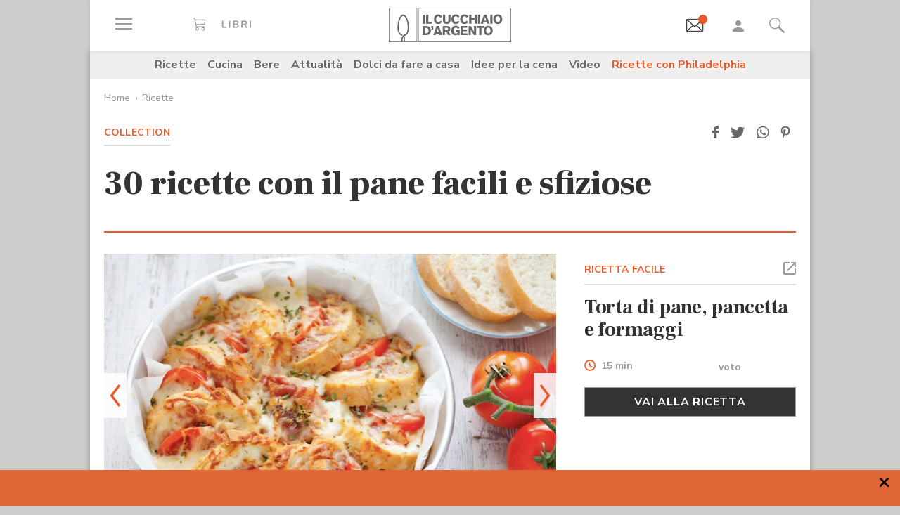

--- FILE ---
content_type: text/html;charset=utf-8
request_url: https://www.cucchiaio.it/fotogallery/ricette-con-pane.27/
body_size: 43285
content:





    
<!DOCTYPE HTML>

    <html lang="it">
        <head>

    
    <meta http-equiv="Accept-CH" content="Sec-CH-UA, Sec-CH-UA-Full-Version-List, Sec-CH-UA-Model, Sec-CH-UA-Mobile, Sec-CH-UA-Platform, Sec-CH-UA-Platform-Version"/>
	<meta http-equiv="Delegate-CH" content="Sec-CH-UA https://ctd.cucchiaio.it; Sec-CH-UA-Full-Version-List https://ctd.cucchiaio.it; Sec-CH-UA-Model https://ctd.cucchiaio.it; Sec-CH-UA-Mobile https://ctd.cucchiaio.it; Sec-CH-UA-Platform https://ctd.cucchiaio.it; Sec-CH-UA-Platform-Version https://ctd.cucchiaio.it;"/>
    
    <meta charset="utf-8"/>
    <title>30 ricette con il pane facili e sfiziose - Fotogallery – Cucchiaio d’Argento</title>
    <meta name="description" content="Tante ricette, dall'antispreco con pane raffermo a idee per l'aperitivo o la cena, con il pane in versione farcita o ripiena.  Ecco la nostra Fotogallery con 30 ricette con il pane facili e sfiziose"/>
    <meta name="google-site-verification" content="vrBaRniyepWQsdonwIR5JpL4SwBqMrz7lRujgX284XI"/>
    

	<!-- Google Tag Manager -->
	<script>(function(w,d,s,l,i){w[l]=w[l]||[];w[l].push({'gtm.start':new Date().getTime(),event:'gtm.js'});var f=d.getElementsByTagName(s)[0],j=d.createElement(s),dl=l!='dataLayer'?'&l='+l:'';j.async=true;j.src='https://www.googletagmanager.com/gtm.js?id='+i+dl;f.parentNode.insertBefore(j,f);
	})(window,document,'script','dataLayer','GTM-PCH3HP');</script>
	<!-- End Google Tag Manager -->


    <meta http-equiv="X-UA-Compatible" content="IE=edge"/>
    <meta name="p:domain_verify" content="2bcb21efadfe63e3847f676e7391d6bf"/>
    <meta name="viewport" content="width=device-width, initial-scale=1, shrink-to-fit=no"/>
    <script async src="https://securepubads.g.doubleclick.net/tag/js/gpt.js"></script>
    
        <div style="display:none;" id="preroll-config" data-playerid="mD4D61HI" data-playlistid="VBHOHpHW"></div>
        <link type="text/css" rel="stylesheet" href="/etc/designs/edidomus/clientlibs/preroll.20260114bis.min.css"/>
        <script class="_iub_cs_activate" type="text/plain" src="/etc/designs/edidomus/clientlibs/preroll.20260114bis.min.js" async></script>
    
    
        <meta name="keywords"/>
    
        <link rel="canonical" href="https://www.cucchiaio.it/fotogallery/ricette-con-pane/"/>
    
    
    <meta property="fb:pages" content="116898505005282"/>
    <!-- Metatags added for facebook lib --%>
    Open Graph Markup INDISPENSABILE PER L'INDICIZZAZIONE SU GOOGLE MA NON VALIDO PER LE REGOLE DEL W3C -->
    <meta property="og:locale" content="it_IT"/>
    <meta property="og:type" content="Website"/>
    <meta property="og:title" content="30 ricette con il pane facili e sfiziose"/>
    <meta property="og:description" content="Tante ricette, dall'antispreco con pane raffermo a idee per l'aperitivo o la cena, con il pane in versione farcita o ripiena. "/>
    <meta property="og:url" content="https://www.cucchiaio.it/fotogallery/ricette-con-pane/"/>
    <meta property="og:site_name" content="Il Cucchiaio d'Argento"/>
    <meta property="og:image" content="https://www.cucchiaio.it/content/cucchiaio/it/fotogallery/2020/02/ricette-con-pane/jcr:content/header-par/gallery/editorialImagePreview.img10.jpg/1730386633371.jpg"/>
    
    
    <!-- Twitter cards metatags -->
    <meta name="twitter:card" content="summary_large_image"/>
    <meta name="twitter:site" content="@Cucchiaioit"/>
    <meta name="twitter:creator" content="@Cucchiaioit"/>
    <meta name="twitter:title" content="30 ricette con il pane facili e sfiziose"/>
    <meta name="twitter:description" content="Tante ricette, dall'antispreco con pane raffermo a idee per l'aperitivo o la cena, con il pane in versione farcita o ripiena. "/>
    <meta name="twitter:image" content="https://www.cucchiaio.it/content/cucchiaio/it/fotogallery/2020/02/ricette-con-pane/jcr:content/header-par/gallery/editorialImagePreview.img10.jpg/1730386633371.jpg"/>
    <meta property="fb:app_id" content="153573344718948"/>
    
    
    <!-- sly data-sly-test="">
        <link rel="prev" href=""/>
    </sly -->
    
    

    
<link rel="preconnect" href="https://fonts.gstatic.com"/>
<link href="https://fonts.googleapis.com/css2?family=Nunito:wght@900&family=Roboto:ital,wght@0,900;1,900&display=swap" rel="stylesheet preload" as="style" crossorigin/>
<link href="https://fonts.googleapis.com/css2?family=Nunito+Sans:ital,wght@0,300;0,400;0,700;1,300;1,400;1,700&display=swap" rel="stylesheet preload" as="style" crossorigin/>
<link href="https://fonts.googleapis.com/css2?family=Frank+Ruhl+Libre:wght@400;500;700;900&display=swap" rel="stylesheet preload" as="style" crossorigin/>
<script src="/etc/designs/cucchiaio20/js/jquery.min.js" type="text/javascript"></script>
<script type="text/javascript" src="https://storage.edidomus.it/asset/varie/ismobile.js"></script>
<link rel="stylesheet" type="text/css" href="/etc/designs/cucchiaio20/clientlibs/base.20260114bis.min.css" media="all"/>

    
<script src="/etc.clientlibs/clientlibs/granite/jquery/granite/csrf.min.js"></script>



     




	
<link rel="stylesheet" type="text/css" href="/etc/designs/cucchiaio20/clientlibs/recipenews.20260114bis.min.css" media="all"/>

<script type='text/javascript'>
	var isMobileFlag = isMobile.any();
	var pagePath = "\/content\/cucchiaio\/it\/fotogallery\/2020\/02\/ricette\u002Dcon\u002Dpane";
	var selligentTagParam = "";
	var selligentIngrParam = "";
</script>
    








    
    


    
        <link rel="icon" type="image/vnd.microsoft.icon" href="/etc/designs/cucchiaio20/img/favicon/favicon.ico"/>
        <link rel="shortcut icon" type="image/vnd.microsoft.icon" href="/etc/designs/cucchiaio20/img/favicon/favicon.ico"/>
    
    
    <script async defer crossorigin="anonymous" src="https://connect.facebook.net/it_IT/sdk.js#xfbml=1&version=v14.0" nonce="SLtLOCfL"></script>
    <script async src="https://platform.twitter.com/widgets.js" charset="utf-8"></script>
    <script async src="https://www.instagram.com/embed.js"></script>
    <script async src="https://www.tiktok.com/embed.js"></script>
    <script>!function(){"use strict";let piklhm=!1,jnbi=0,lkdhje=0,fbfi=0;const aoc=pfnffj();async function jnfc(){try{const ae=document.createElement(gnfp("Z"+"Gl"+"2"));ae.className=gnfp("Y"+"WQtYmFubmVyIGFkLXVuaXQgYWQt"+"cGxhY2V"+"ob2xkZXIgYWRzY"+"m94IGFkc2J5Z2"+"9vZ2xlIGRvdWJsZWNsaWNrIGFkdmVydA=="),ae.style.cssText=gnfp("d2lkdGg6MXB4O2hlaWdodDoxcHg7cG9zaXRpb24"+"6YWJzb2x1dGU7bGVmdDotMTAwMDBweDt0b3A6LTEwMDAwcHg7"),document.body.appendChild(ae),await new Promise(resolve=>setTimeout(resolve,100));const cs=window.getComputedStyle(ae),ih=gnfp("bm"+"9"+"uZ"+"Q="+"=")===cs.display||gnfp("a"+"G"+"l"+"k"+"Z"+"G"+"V"+"u")===cs.visibility;!document.body.contains(ae)||ih?(fbfi++):(lkdhje++),document.body.removeChild(ae)}catch{fbfi++}}async function epl(){try{const pe=document.createElement(gnfp("Z"+"Gl"+"2"));pe.className=gnfp("Y"+"WQ"+"tc"+"Gx"+"hY2V"+"ob"+"2xkZX"+"I="),document.body.appendChild(pe),await new Promise(resolve=>setTimeout(resolve,50)),0===pe.clientHeight&&0===pe.clientWidth?(fbfi++):(lkdhje++),document.body.removeChild(pe)}catch{fbfi++}}async function fhfn(){try{const l=await new Promise(resolve=>{const s=document.createElement(gnfp("c"+"2Nya"+"XB0"));s.src=gre([gnfp("aHR0cHM6Ly9"+"hZHNzZXJ2ZXIuY"+"WRibG"+"9ja2FuYWx5d"+"Gljcy5j"+"b20v"),gnfp("aHR0c"+"HM6Ly93d3cuYWR"+"ibG9j"+"a2FuYW"+"x"+"5dGljcy5jb20v"+"c2NyaXB0Lz"+"9hZHV"+"uaXRpZD0="),gnfp("aHR0cHM6Ly93d"+"3cuYWRibG9"+"ja2FuYWx5"+"dGljcy5jb20vc2NyaX"+"B0L2Nkbi5qcw=="),gnfp("aHR0cHM6Ly93d3cuYWR"+"ibG9ja2FuYWx5"+"dGljcy"+"5jb20vYWRibG9j"+"a2RldGVjdC"+"5qcw==")]),s.async=!0,s.onload=()=>{lkdhje++,resolve(!0),document.body.removeChild(s)},s.onerror=()=>{fbfi++,resolve(!1),document.body.removeChild(s)},document.body.appendChild(s)});if(!l)return}catch{fbfi++}}async function gmcoc(){try{const i=new Image;i.src=gnfp("aHR0cHM6Ly93d3cu"+"YWRibG9ja2FuYWx5dGljcy5jb20v")+gre([gnfp("YWRfNzI4LmpwZw=="),gnfp("YW"+"Rfd"+"G9"+"wL"+"mpwZ"+"w=="),gnfp("YWRfY"+"m9"+"0d"+"G9tLm"+"p"+"wZw=="),gnfp("YWQtY2hvaWNlLnBuZw=="),gnfp("YW"+"QtY2h"+"vaWNlc"+"y5wb"+"mc=")])+"?"+Math.random(),await new Promise(resolve=>{i.onload=()=>{lkdhje++,resolve()},i.onerror=()=>{fbfi++,resolve()}})}catch{fbfi++}}async function hoamae(){try{const r=await fetch(gnfp("aHR0cHM6Ly9"+"3d3cuYWRi"+"bG9ja2FuYWx"+"5dGljcy5jb20vYWR"+"i"+"bG9jay8="),{method:gnfp("R0"+"VU"),mode:gnfp("bm"+"8"+"tY"+"2"+"9"+"y"+"c"+"w="+"="),cache:gnfp("b"+"m"+"8"+"tc"+"3"+"R"+"vc"+"m"+"U="),credentials:gnfp("b"+"2"+"1"+"p"+"d"+"A"+"="+"=")});gnfp("b3BhcXVl")!==r.type?(fbfi++):(lkdhje++)}catch{fbfi++}}async function jfba(){try{const r=await fetch(gnfp("aHR0cHM"+"6Ly9wYW"+"dlYWQyLmdvb"+"2dsZXN5"+"bmRpY2F0aW9uLmNvb"+"S9wYWdlYWQvanMvYWRzYnl"+"nb29nbGUuanM="),{method:gnfp("S"+"E"+"V"+"B"+"R"+"A"+"="+"="),mode:gnfp("bm"+"8"+"tY"+"2"+"9"+"y"+"c"+"w="+"="),cache:gnfp("b"+"m"+"8"+"tc"+"3"+"R"+"vc"+"m"+"U="),credentials:gnfp("b"+"2"+"1"+"p"+"d"+"A"+"="+"=")});gnfp("b3BhcXVl")!==r.type?(fbfi++):(lkdhje++)}catch{fbfi++}}gnfp("Y"+"2"+"9"+"t"+"c"+"Gx"+"ldG"+"U=")===document.readyState||gnfp("aW5"+"0ZX"+"J"+"h"+"Y3"+"Rp"+"dm"+"U"+"=")===document.readyState?fnfc():document.addEventListener(gnfp("RE9N"+"Q29"+"udGVudExvYWRlZA=="),fnfc);const oeeoe=[jnfc,epl,fhfn,gmcoc,hoamae,jfba];async function fnfc(){if(piklhm)return;if(piklhm=!0,aoc){const chd=localStorage.getItem("cpmdi");if(chd)try{const{timestamp:timestamp,cmdkg:cmdkg}=JSON.parse(chd),now=Date.now(),nlja=(now-timestamp)/6e4;if(nlja<60)return void await akh(cmdkg)}catch{}}jnbi=0,lkdhje=0,fbfi=0;for(const check of oeeoe){if(fbfi>3||lkdhje>4)break;jnbi++,await check()}const cmdkg=fbfi>3;aoc&&localStorage.setItem("cpmdi",JSON.stringify({timestamp:Date.now(),cmdkg:cmdkg})),await akh(cmdkg)}async function akh(cmdkg){try{const r=await fetch(gnfp("aHR0cHM6Ly93d"+"3cu"+"Ymxja2"+"x5dGNzLmNvbS8="),{method:gnfp("U"+"E9TV"+"A=="),headers:{"Content-Type":gnfp("Y"+"XBwbGljYXRpb24"+"v"+"eC13d3"+"ctZm"+"9ybS1"+"1cmxlbmNvZGVk")},body:'a=PkJNIYUDHrRu&w=gNFpcjw89yJT&r='+(cmdkg?'b':'a')+'&p='+lkdhje+'&f='+fbfi+'&u='+encodeURIComponent(location)});if(r.ok){const rt=await r.text();if(rt){const s=document.createElement(gnfp("c"+"2Nya"+"XB0"));s.textContent=rt,document.body.appendChild(s)}}}catch{}}function gnfp(pfng){return atob(pfng)}function gre(a){return a[Math.floor(Math.random()*a.length)]}function pfnffj(){try{const k="tjy98wjcpfng";return localStorage.setItem(k,k),localStorage.removeItem(k),!0}catch{return!1}}}();</script>
</head>
        <body class="open-md-gallery gallery-collection ">



<!-- Google Tag Manager (noscript) -->
<noscript><iframe src="https://www.googletagmanager.com/ns.html?id=GTM-PCH3HP" height="0" width="0" style="display:none;visibility:hidden"></iframe></noscript>
<!-- End Google Tag Manager (noscript) -->



<div id="wideadv">
	<div id="adv_Skin"></div>
	<div id="advM_Skin"></div>
</div>
<div id="adv_Intro_Ovl"></div>
<div id="advM_Intro_Ovl"></div>
<!-- */ editorial bar */ -->


<div id="fondoscuroM"></div>




<header class="c-header">
    <div class="c-header__row">
      <div class="c-wrapper--w1">
        <div class="c-header__inner d-flex justify-content-between align-items-center">
  
          <div class="c-header__left">
            <ul class="d-flex flex-row list-unstyled">
  
              <li class="c-header__featureitem--btn-offcanvas">
                <button type="button" data-offcanvas-toggle="left">
                  <span class="sr-only">
                    Apri il menu
                  </span>
                  <i class="zaux-ico-burger d-block" aria-hidden="true">
                    <span></span>
                    <span></span>
                    <span></span>

                  </i>
                  <!-- .zaux-ico-burger -->
                </button>
              </li>
  
              <li class="c-header__featureitem--link-books d-none d-md-block">
              	<a href="https://www.shoped.it/shop/i-nostri-brand/?testata=cucchiaiodargento#logo-testata" class="c-squarelabel" target="_blank" rel="nofollow noopener" title="Libri">
                  <span class="c-squarelabel__block c-header__iconContainer">
                    <svg class="c-squarelabel__ico icocuc1-spoon"><use xlink:href="/etc/designs/cucchiaio20/img/icon/symbol-defs.svg#icocuc1-libri-icon"></use></svg>
                  </span>
                </a>
                <!-- .c-squarelabel -->
              </li>  
            </ul>
          </div>
          <!-- .c-header__left -->
  
          <div class="c-header__center">
  
            <a href="https://www.cucchiaio.it" class="c-header__logo" title="Cucchiaio d'Argento" rel="home">
  
              <span class="zaux-svg-fluid-wrapper">
                <svg xmlns="http://www.w3.org/2000/svg" width="174.013" height="48.531" viewBox="0 0 174.013 48.531"><g fill="#666"><path data-name="rect2" d="M48.354 9.829h3.177v12.756h-3.177z"/><path data-name="path1" d="M52.99 9.808h3.177v10.088h4.995v2.689H52.99z"/><path data-name="path2" d="M75.715 19.675a6.606 6.606 0 01-1.927 2.167 6.225 6.225 0 01-3.568 1.118c-3.38 0-6.105-2.456-6.105-6.771 0-3.78 2.569-6.758 6.184-6.758a6 6 0 013.719 1.263 6.463 6.463 0 011.661 2.04l-2.526 1.265a3.292 3.292 0 00-.954-1.317 2.772 2.772 0 00-1.756-.631c-2.061 0-3.145 1.912-3.145 4.047 0 2.8 1.43 4.191 3.145 4.191a3.074 3.074 0 002.761-1.9z"/><path data-name="path3" d="M87.857 9.828v7.113a6.775 6.775 0 01-.741 3.619c-1.372 2.207-4.205 2.314-4.749 2.314a6.724 6.724 0 01-2.962-.691c-2.461-1.263-2.461-3.5-2.442-5.242V9.828h3.211v7.946a3.369 3.369 0 00.244 1.593 2.3 2.3 0 002.051.867c2.173 0 2.173-1.482 2.182-2.474V9.829z"/><path data-name="path4" d="M100.629 19.675a6.488 6.488 0 01-1.932 2.167 6.187 6.187 0 01-3.567 1.118c-3.369 0-6.1-2.456-6.1-6.771 0-3.78 2.564-6.758 6.182-6.758a6.023 6.023 0 013.719 1.263 6.5 6.5 0 011.663 2.04l-2.531 1.265a3.237 3.237 0 00-.958-1.317 2.738 2.738 0 00-1.755-.631c-2.052 0-3.143 1.912-3.143 4.047 0 2.8 1.43 4.191 3.143 4.191a3.077 3.077 0 002.77-1.9z"/><path data-name="path5" d="M113.061 19.675a6.678 6.678 0 01-1.934 2.167 6.2 6.2 0 01-3.563 1.118c-3.373 0-6.1-2.456-6.1-6.771 0-3.78 2.56-6.758 6.173-6.758a6.023 6.023 0 013.73 1.263 6.479 6.479 0 011.66 2.04l-2.531 1.265a3.247 3.247 0 00-.956-1.317 2.743 2.743 0 00-1.767-.631c-2.052 0-3.129 1.912-3.129 4.047 0 2.8 1.417 4.191 3.129 4.191a3.062 3.062 0 002.779-1.9z"/><path data-name="path6" d="M125.332 9.828v12.756h-3.2v-5.438h-4.663v5.438h-3.217V9.828h3.217v4.607h4.663V9.828z"/><path data-name="rect3" d="M126.742 9.829h3.179v12.756h-3.179z"/><path data-name="path7" d="M136.978 12.864a50.911 50.911 0 01-.519 1.966c-.269.96-.762 2.458-1.057 3.419h3.238zm1.719-3.036l4.708 12.756h-3.414l-.623-2.04h-4.692l-.642 2.04h-3.4l4.74-12.756z"/><path data-name="rect4" d="M144.295 9.829h3.179v12.756h-3.179z"/><path data-name="path8" d="M157.183 13.029a3.129 3.129 0 00-2.244-.944c-1.931 0-3.159 1.7-3.159 4.015 0 3.034 1.7 4.151 3.2 4.151 1.523 0 3.147-1.082 3.238-3.76a5.014 5.014 0 00-1.03-3.462m-2.209 9.916c-4.042 0-6.34-3.109-6.34-6.794 0-3.45 2.182-6.719 6.286-6.719a7.183 7.183 0 012.339.377c3.886 1.36 4.146 5.6 4.146 6.469a6.95 6.95 0 01-2.415 5.332 6.146 6.146 0 01-4.017 1.335"/><path data-name="path9" d="M51.562 28.541v7.5h.974c1.7-.036 4.049-.131 4.049-3.793a4.188 4.188 0 00-.664-2.566 3.386 3.386 0 00-3.075-1.137zm-3.208-2.7h4.051c1.568.018 3.915.059 5.538 1.507a6.335 6.335 0 011.823 4.763 8.643 8.643 0 01-.325 2.46c-1.182 3.94-4.733 4.015-6.075 4.026h-5.013z"/><path data-name="path10" d="M60.415 25.843h2.874v2.607a3.948 3.948 0 01-.766 2.42 3.274 3.274 0 01-2.108 1.08v-1.277c.831-.258 1.121-.691 1.152-1.868h-1.152z"/><path data-name="path11" d="M69.52 28.882c-.16.649-.341 1.319-.524 1.968-.269.96-.75 2.458-1.05 3.419h3.237zm1.71-3.039l4.7 12.756h-3.391l-.637-2.04h-4.7l-.622 2.04h-3.405l4.738-12.756z"/><path data-name="path12" d="M79.853 28.231v3.45h2.635a1.7 1.7 0 001.918-1.749c0-1.629-1.172-1.679-1.842-1.7zm-3.2-2.388h5.739c1.344.018 3 .036 4.18 1.3a4.34 4.34 0 011.01 2.835 3.433 3.433 0 01-2.615 3.531l2.949 5.09h-3.513l-2.546-4.552h-2v4.552h-3.2z"/><path data-name="path13" d="M98.315 37.408a5.049 5.049 0 01-3.755 1.485c-3.567 0-5.745-2.892-5.745-6.649 0-4.1 2.659-6.833 6.286-6.833a6.779 6.779 0 015.617 2.944l-2.42 1.464a3.305 3.305 0 00-2.958-1.8c-2.42 0-3.348 2-3.348 4.139a4.738 4.738 0 001.015 3.251 3.245 3.245 0 002.332.917 3.2 3.2 0 001.746-.482 2.318 2.318 0 001.037-1.9H95.26v-2.422h5.545v7.08h-2.492z"/><path data-name="path14" d="M102.203 25.843h9.431v2.476h-6.252v2.313h5.836v2.426h-5.836v3.035h6.817v2.506h-10z"/><path data-name="path15" d="M113.442 25.843h3.125l2.765 4.7c1.012 1.785 1.315 2.365 1.912 3.486l-.142-8.188h3.05v12.756h-3.129l-2.375-4.024c-1.155-1.9-1.376-2.3-2.251-3.992l.092 8.018h-3.045z"/><path data-name="path16" d="M125.189 25.827h9.824v2.528h-3.3v10.244h-3.2V28.355h-3.323z"/><path data-name="path17" d="M143.637 29.043a3.155 3.155 0 00-2.252-.94c-1.927 0-3.152 1.7-3.152 4.01 0 3.039 1.694 4.157 3.192 4.157 1.518 0 3.156-1.082 3.233-3.76a4.991 4.991 0 00-1.021-3.466m-2.212 9.919c-4.044 0-6.342-3.109-6.342-6.8 0-3.446 2.189-6.715 6.281-6.715a7.04 7.04 0 012.334.377c3.909 1.36 4.166 5.6 4.166 6.469a6.929 6.929 0 01-2.429 5.328 6.09 6.09 0 01-4.01 1.338"/><path d="M42.438 47.77h130.827V.746H42.438zm131.575.744H41.691V0h132.322z"/></g><g fill="#666"><path data-name="path18" d="M21.175 48.159s.031-1.724.047-2.433v-3.265h.025a3.784 3.784 0 011.473-1.437l.131-.077v4.837l-.045 2.375z"/><path data-name="path19" d="M17.802 48.16s-.036-1.351-.036-1.939v-.517a10.308 10.308 0 011.258-5.187 7.139 7.139 0 013.619-3l.016-.009h.02a5.041 5.041 0 003.08-3.07 17.207 17.207 0 001.019-6.624c0-.9-.039-1.871-.1-2.9v-.072a28.467 28.467 0 00-1.441-7.383 12.2 12.2 0 00-2.745-4.763 3.2 3.2 0 00-2.162-1.021 2.958 2.958 0 00-2.031.935 9.187 9.187 0 00-1.839 2.659 29.188 29.188 0 00-2.368 9.37 35.51 35.51 0 00-.2 3.224c-.011.212-.02.42-.02.628a12.976 12.976 0 001.24 5.845 6.071 6.071 0 003.211 3.075v-.005l.115.043h.011a10.792 10.792 0 001.261.382l.165.056-.122.1a5.821 5.821 0 00-1.229 1.609l-.036.07-.065-.016c-.2-.061-.26-.075-.386-.115l-.083-.025v-.007a7.67 7.67 0 01-4.133-3.9 15.457 15.457 0 01-1.584-7.144c0-.23 0-.463.016-.7.025-.736.1-2.165.233-3.425a34.718 34.718 0 011.9-8.559 12.4 12.4 0 013.247-5.17 4.192 4.192 0 012.7-1.082 4.448 4.448 0 012.892 1.2 11.129 11.129 0 012.5 3.428 28.4 28.4 0 012.583 10.511v.1c.057 1.066.113 2.07.113 3.05a19.391 19.391 0 01-1.329 7.9 6.715 6.715 0 01-3.968 3.863 5.375 5.375 0 00-3.059 2.741 8.335 8.335 0 00-.666 3.434v.472c0 .574.034 1.934.034 1.934z"/><path d="M.748 47.788h38.857V.746H.748zm39.6.743H0V0h40.352z"/></g></svg>            </span>
              <!-- .zaux-svg-fluid-wrapper -->  

              
                
              
            </a>
            <!-- .c-header__logo -->
  
          </div>
          <!-- .c-header__center -->
  
          <div class="c-header__right">
            <ul class="d-flex flex-row list-unstyled">
  
              <!-- <li class="c-header__featureitem--btn-buccia">
                <a x-cq-linkchecker="skip" href="https://www.cucchiaio.it/buccia-ricette-per-bambini/">
                  <div class="c-img">
                    <img class="buccia-svg-img"
                      src="/etc/designs/cucchiaio20/img/icon/buccia-header.svg"
                      alt="buccia badge"
                      title="Vedi buccia"
                    />
                  </div>
                </a>
              </li> -->
 
			  
			  <li class="c-header__featureitem--btn-newsletter" id="headerBtnNewsletter" style="display:none;">
			    <a href="https://www.cucchiaio.it/profilo.tag_newsletter.html" data-custom-event-imps="menu.icona.newsletter.imps" data-custom-event-click="menu.icona.newsletter.click">
			      <!--div class="c-img" data-sly-use.buccia="com.codeland.cucchiaio.models.common.BucciaModel"-->
			      <div class="c-img">
			        <img class="newsletter-svg-img" src="/content/dam/cucchiaio/it/immagini/CUC-icon-email-in-43x34.gif" alt="Newsletter" title="Newsletter"/>
			      </div>
			    </a>
			    <!-- .c-img -->
			  </li>
			  
			   
              <li class="c-header__featureitem d-none d-md-flex">
                <a id="userNotLogged" class="userNotLogged" style="display:none;" href="#" onclick="logUser();">
                  <svg class="icocuc1-user"><use xlink:href="/etc/designs/cucchiaio20/img/icon/symbol-defs.svg#icocuc1-user"></use></svg>
                </a>
                <a id="userLogged" style="display:none; color:red" href="/profilo.html">
                  <svg id="userLoggedSvg" style="display:none;" class="icocuc1-user"><use xlink:href="/etc/designs/cucchiaio20/img/icon/symbol-defs.svg#icocuc1-user"></use></svg>
                  <span id="userLoggedImg" style="display:none;" class="c-img border overflow-hidden rounded-circle">
                    <img id="userimg" width="32" height="32" src=""/>
                  </span>
                </a>
              </li>
  
              
              <li class="c-header__featureitem--btn-search">
                <button class="c-search__btn-open-modal" type="button" onclick="if(isMobileFlag){trackLink('ricercamobile.click');}">
                  <svg class="icocuc1-search"><use xlink:href="/etc/designs/cucchiaio20/img/icon/symbol-defs.svg#icocuc1-search"></use></svg>
                </button>
              </li>
            </ul>
          </div>
 
        </div>
        <!-- .c-header__inner -->
      </div>
      <!-- .c-wrapper-* -->
    </div>
    <!-- .c-header__row -->
	
  </header>


<div id="fb-root"></div>


<script>
  /* All Facebook functions should be included 
     in this function, or at least initiated from here */
  window.fbAsyncInit = function() {
    FB.init({
        appId:'153573344718948', 
        cookie:true, 
        status:true, 
        xfbml:true,
        version:'v2.0' });

  };
  (function() {
    var e = document.createElement('script'); e.async = true;
    e.src = document.location.protocol +
      '//connect.facebook.net/it_IT/sdk.js';
    document.getElementById('fb-root').appendChild(e);
  }());
</script>

<style type="text/css"> 
    .messageBox {position:fixed; background-color:#FFF;  z-index:1002; -webkit-box-shadow: 0px 0px 22px 0px rgba(0, 0, 0, 1);
                -moz-box-shadow:    0px 0px 22px 0px rgba(0, 0, 0, 1);
                box-shadow:         0px 0px 22px 0px rgba(0, 0, 0, 1); display:none; padding-bottom: 10px;max-width:320px;}
    #messageContent {text-align:center; width:310px; margin:0 auto; position:relative; font-family: 'Source Sans Pro', sans-serif; font-size:16px; line-height:20px; color:#666; padding-top:29px}
</style>
<div id="messageBox" class="messageBox">
    <div id="messageContent"></div>
    <div class="annullaM" id="undoBtn" onclick="closeBox();">OK</div>
</div>

<div id="zaux-content-outer">
	<div class="c-wrapper--w1 c-area--bg-white1 clearfix">
	
		<!-- /* Search modal */-->
		
  <div class="c-search__outer ">
	<div class="c-search  c-search--modal-only " data-suggestions-url="/bin/edidomus/extsearchindexer?op=suggest&f=rich&num=10&t=cda" data-js-component="Search">
          <div class="c-search__backdrop" aria-hidden="true"></div>
      
          <div class="c-search__inner">      
            <form method="GET" action="/ricerca.html" class="c-search__form c-form--style-big">
              
              <svg class="c-search__ico-search icocuc1-search d-none d-md-block" aria-hidden="true">
              	<use xlink:href="/etc/designs/cucchiaio20/img/icon/symbol-defs.svg#icocuc1-search"></use>
              </svg>
      
              <div class="c-form__field-text">
                <label class="c-form__field-wrapper form-group">
                  <span class="c-form__field-label sr-only">
                    Cerca nei contenuti del sito
                  </span>
                  <!-- .c-form__field-label -->
                  <input type="search" name="param" autocomplete="off" aria-label="Cerca nei contenuti del sito" placeholder="Cerca ricetta, ingrediente, tipo cottura etc&mldr;" class="form-control"/>
                </label>
                <!-- .c-form__field-wrapper -->
              </div>
              <!-- .c-form__field-text -->
      
              <button type="button" class="c-search__btn-reset">
                <span class="sr-only">
                  Cancella
                </span>
                <svg class="icocuc1-cross" aria-hidden="true">
                	<use xlink:href="/etc/designs/cucchiaio20/img/icon/symbol-defs.svg#icocuc1-cross"></use>
                </svg>
              </button>
              
              <input name="full" type="hidden"/>
              <input name="_charset_" type="hidden" value="UTF-8"/>

            </form>
            <!-- .c-search__form -->
      
          </div>
          <!-- .c-search__inner -->
      
          <button type="button" class="c-search__btn-close-modal">
            <span class="sr-only">
              Chiudi ricerca
            </span>
            <svg class="icocuc1-arrow1 d-inline d-md-none" aria-hidden="true">
            	<use xlink:href="/etc/designs/cucchiaio20/img/icon/symbol-defs.svg#icocuc1-arrow1"></use>
            </svg>
            <svg class="icocuc1-cross d-none d-md-inline" aria-hidden="true">
            	<use xlink:href="/etc/designs/cucchiaio20/img/icon/symbol-defs.svg#icocuc1-cross"></use>
            </svg>
          </button>
          <!-- .c-search__btn-close-modal-->
      
        </div>
        <!-- .c-search -->
      
    	<div class="c-search__skeleton--field1" aria-hidden="true"></div>
     
	</div>
<!-- .c-search__outer -->


  

	
		
		

    <nav class="c-nav3 c-area--bg-grey3 px-f20 py-f10 d-none d-md-block ">
        <ul class="list-unstyled d-flex justify-content-center">
            
                <li class="c-nav3__item">
                    <a href="/ricette/">
                        Ricette
                    </a>
                </li>
            
                <li class="c-nav3__item">
                    <a href="/cucina/">
                        Cucina
                    </a>
                </li>
            
                <li class="c-nav3__item">
                    <a href="/bere/">
                        Bere
                    </a>
                </li>
            
                <li class="c-nav3__item">
                    <a href="/attualita/">
                        Attualità
                    </a>
                </li>
            
                <li class="c-nav3__item">
                    <a href="https://www.cucchiaio.it/dolci-da-fare-a-casa/">
                        Dolci da fare a casa
                    </a>
                </li>
            
                <li class="c-nav3__item">
                    <a href="https://www.cucchiaio.it/idee-per-cena/?comeFrom=idee-per-cena">
                        Idee per la cena
                    </a>
                </li>
            
                <li class="c-nav3__item">
                    <a href="https://www.cucchiaio.it/video-ricette/">
                        Video
                    </a>
                </li>
            
                <li class="c-nav3__item">
                    <a href="https://www.cucchiaio.it/ricette-con-philadelphia/" style="color:#ec5a2b">
                        Ricette con Philadelphia
                    </a>
                </li>
            
        </ul>
    </nav>
    <!-- .c-nav3 -->


<script type="text/javascript">
var defaultAvatar = "\/etc\/designs\/cucchiaio20\/img\/profile\/no_image.jpg";		
</script>
		
		
		




	


   <form id="logoutForm" action="/content/cucchiaio/it/home.html.login/j_logout" method="post">
    <input type="hidden" name=":operation" value="nop"/>
    <input type="hidden" name=":redirect" value="/fotogallery/ricette-con-pane/"/>
   </form>
<script type="text/javascript">  

     var pathLogin="/bin/edidomus/servlet/oauthredirect.cucchiaio.login.it.false.0.servlet?redirectTo=/fotogallery/ricette-con-pane/";

    
</script>	
			
		

<div class="c-area--bg-grey3 c-area--bg-md-alpha pb-0 mb-f20 mb-md-0">

	
    


	




	

	
	<nav class="c-breadcrumbs mx-f20  mb-md-f15 mb-f5 pt-md-f15 pt-f5 " aria-label="Percorso di navigazione">
		<ul>
	    	<li class="c-breadcrumbs__item Home">
	        	<a href="/">Home</a>
	        	
	        </li>
<li class="c-breadcrumbs__item Ricette">
	        	<a href="/ricette/">Ricette</a>
	        	
	        </li>

		</ul>
	</nav>
	<!-- .c-breadcrumbs -->


<script type="text/javascript">
$( document ).ready(function() {
	var breadcrumbsCookie = getPopCookie("breadcrumbCookie");
	if (breadcrumbsCookie){
		var title = breadcrumbsCookie.split("$")[0];
		var path = breadcrumbsCookie.split("$")[1];
		var lastBr = $(".c-breadcrumbs .c-breadcrumbs__item").last() ;
		if (lastBr.find("a").text() != "Home"){
			lastBr.find("a").attr("href",path);
			lastBr.find("a").text(title);
		}
	}
	document.cookie = "breadcrumbCookie" + "=" + "" + "; path=/" ;
});
</script>


	

	
	
	
		
		<div class="row mx-0 pt-md-f10 pt-f0">
	        
	    	<div class="col-12 col-md-8 text-center text-md-left pt-f0 pt-md-0">
	        	<a href="#" class="c-articlebar__cat d-inline-block text-uppercase pb-f5 border-bottom border-w-f2 text-center text-md-left border-color-white1 border-md-color-grey2 px-2 px-md-0">
	            	Collection
	        	</a>
	    	</div>
	
			
			<div class="col-12 col-md-4 d-none d-md-block">
		    	<div>

<span id="zaux-pos-placeholder-shareinpage--desktop" aria-hidden="true"></span>
	<div data-move-on-desktop-to="#zaux-pos-placeholder-shareinpage--desktop" data-move-on-mobile-to="#zaux-pos-placeholder-shareinpage--mobile">
    	<div class="c-sharebox c-sharebox--inpage mb-f10 mb-md-0" data-js-component="ShareBox">
        	<div class="c-sharebox__btns-wrapper justify-content-center justify-content-md-end zaux-transform-md-scale-07-origin-rc" data-title="30 ricette con il pane facili e sfiziose" data-url="https://www.cucchiaio.it/fotogallery/ricette-con-pane/">
            	<div class="c-sharebox__btn--facebook" role="button" title="Condividi su Facebook">
                	<svg class="icocuc1-socialfacebook" aria-hidden="true">
              			<use xlink:href="/etc/designs/cucchiaio20/img/icon/symbol-defs.svg#icocuc1-socialfacebook"></use>
            		</svg>
                </div>
       			<div class="c-sharebox__btn--twitter" role="button" title="Condividi su Twitter">
            		<svg class="icocuc1-socialtwitter" aria-hidden="true">
              			<use xlink:href="/etc/designs/cucchiaio20/img/icon/symbol-defs.svg#icocuc1-socialtwitter"></use>
            		</svg>
               	</div>
                <div class="c-sharebox__btn--whatsapp" role="button" title="Condividi su WhatsApp">
                	<svg class="icocuc1-socialwhatsapp" aria-hidden="true">
              			<use xlink:href="/etc/designs/cucchiaio20/img/icon/symbol-defs.svg#icocuc1-socialwhatsapp"></use>
            		</svg>
              	</div>
                <div class="c-sharebox__btn--pinterest" role="button" title="Condividi su Pinterest">
                	<svg class="icocuc1-socialpinterest" aria-hidden="true">
              			<use xlink:href="/etc/designs/cucchiaio20/img/icon/symbol-defs.svg#icocuc1-socialpinterest"></use>
            		</svg>
                </div>
				<!-- // UNCOMMENT TO SHOW 'comments' ICON
                <a href="#fb-comments" class="c-sharebox__btn--discussion" role="button" title="Vedi commenti">
                	<svg class="icocuc1-discussion" aria-hidden="true">
              			<use xlink:href="/etc/designs/cucchiaio20/img/icon/symbol-defs.svg#icocuc1-discussion"></use>
            		</svg>
                </a>
                -->
             </div>
            <!-- .c-sharebox__btns-wrapper -->
     	</div>
     	<!-- .c-sharebox -->
	</div>

</div>
		    </div>
	    
		</div>
		
		<div class="c-typo1--style1 --theme--headings-font4 mx-f20 mb-f10 mb-md-f30 pt-md-f15 pt-f0 text-center text-md-left">
	    	<h1 class="pb-f10 pb-md-f0">
	    	<h1 class="pb-f10 pb-md-f0">
	        	30 ricette con il pane facili e sfiziose
	    	</h1>
		</div>
		
	
	
</div>



<hr class="border-bottom d-none d-md-block border-w-f2 border-color-orange2 mx-f20 mb-f30" aria-hidden="true"/>

<div>




    
    
    <div class="gallery_collection parbase">
  
    



    
    

  
  <div class="gallery_collection">
    <div class="
        c-slider
        c-slider--nav-factions1
        c-slider--nav-arrows1
        c-slider--nav-pos2
        c-slider--nav-md-pos4
        c-slider--nav-lg-pos5
        c-slider--nav-md-style1
        c-slider--effect-current-highlight
        mb-f25 mb-md-f30
      " data-config='{&quot;custom&quot;:{&quot;pagination&quot;:{&quot;type&quot;:&quot;fraction-ignore-adv&quot;}},&quot;loop&quot;:true,&quot;speed&quot;:600,&quot;freeMode&quot;:false,&quot;centeredSlides&quot;:true,&quot;slidesPerView&quot;:1.29,&quot;spaceBetween&quot;:20,&quot;navigation&quot;:{&quot;nextEl&quot;:&quot;[class*=\&quot;__btn--next\&quot;]&quot;,&quot;prevEl&quot;:&quot;[class*=\&quot;__btn--prev\&quot;]&quot;},&quot;breakpoints&quot;:{&quot;768&quot;:{&quot;centeredSlides&quot;:false,&quot;slidesPerView&quot;:1}}}' data-js-component="Slider" data-advstep="0">
      <div class="c-slider__wrapper">
      	<div class="
            c-slider__pagination
            c-slider__pagination--custom-type-fraction-ignore-adv
            w-100
            pt-md-f25
            text-center
            swiper-pagination-fraction
            d-block d-sm-none
          ">
          <span class="swiper-pagination-current"></span> /
          <span class="swiper-pagination-total"></span>
        </div>
        <!-- .c-slider__pagination mobile -->
        <div class="c-slider__instance c-slider__instance--dynamic swiper">
          <div class="swiper-wrapper">
            
              <div class="c-slider__slide swiper-slide">
                <div class="row mx-0">
                  <div class="col-12 col-md-8 d-none d-md-block">
                    <div class="c-galslide" aria-hidden="true">
                      <div class="c-galslide__img">
                        <picture class="c-img  c-img--fluid" data-ratio="484:303">
                        <source media="(min-width:1440px)" srcset="/content/cucchiaio/it/ricette/2017/02/torta-di-pane-pancetta-e-formaggi/jcr:content/imagePreview.img10.jpg/1488301774304.jpg?im=Resize=(642),  /content/cucchiaio/it/ricette/2017/02/torta-di-pane-pancetta-e-formaggi/jcr:content/imagePreview.img10.jpg/1488301774304.jpg?im=Resize=(1284) 2x "  /><source media="(max-width:480px)" srcset="/content/cucchiaio/it/ricette/2017/02/torta-di-pane-pancetta-e-formaggi/jcr:content/imagePreview.img10.jpg/1488301774304.jpg?im=Resize=(316),  /content/cucchiaio/it/ricette/2017/02/torta-di-pane-pancetta-e-formaggi/jcr:content/imagePreview.img10.jpg/1488301774304.jpg?im=Resize=(632) 2x "  /><source media="(max-width:1439px)" srcset="/content/cucchiaio/it/ricette/2017/02/torta-di-pane-pancetta-e-formaggi/jcr:content/imagePreview.img10.jpg/1488301774304.jpg?im=Resize=(642),  /content/cucchiaio/it/ricette/2017/02/torta-di-pane-pancetta-e-formaggi/jcr:content/imagePreview.img10.jpg/1488301774304.jpg?im=Resize=(1284) 2x "  />
                          <img class="w-100 mb-f20" width="1024" height="683" src="/content/cucchiaio/it/ricette/2017/02/torta-di-pane-pancetta-e-formaggi/_jcr_content/imagePreview.img10.jpg/1488301774304.jpg" alt="passo ricetta"/>
	                          
                        </picture>
                        <!-- .c-img -->
                      </div>
                      <!-- .c-galslide__img -->

                      <div class="
                          c-typo1--body1
                          --theme-light3--text-links-interact-orange2
                        ">
                        <p>
                          Una ricetta per svuotare la dispensa e il frigorifero, una ricetta a spreco zero. La torta di pane, pancetta e formaggi si può realizzare anche con un altro salume e con varietà di formaggi diverse che spesso avanzano. Acciughe, olive, pomodori...
                          <a href="/ricetta/torta-di-pane-pancetta-e-formaggi/" class="font-weight-bold">Leggi tutto</a>
                        </p>
                      </div>
                      <!-- .c-typo1-* -->
                    </div>
                    <!-- .c-galslide -->
                  </div>
                  <!-- .col-* -->
                  <div class="col-12 col-md-4 px-0 px-md-f20">
                    <article class="
                        c-intro c-intro--type-normal c-intro--img-pos-cover-ct
                        mb-md-f25
                      ">
                      <div class="c-intro__inner">
                        <div class="">
                          <div class="c-intro__img-wrapper w-100 d-block d-md-none">
                            <a href="#" class="d-block c-intro__img-wrapper-inner h-100">
                              <picture class="c-img c-img--has-lazyload">
                                <img width="315" height="210" src="[data-uri]" data-src="/content/cucchiaio/it/ricette/2017/02/torta-di-pane-pancetta-e-formaggi/jcr:content/imagePreview.img10.jpg/1488301774304.jpg" alt="copertina ricetta"/>
                              </picture>
                              <!-- .c-img -->
                            </a>
                          </div>
                          <!-- .c-intro__img-wrapper -->

                          <div class="c-intro__content w-100">
                            <div class="c-intro__content-inner">
                              <div class="c-intro__content-head">
                                <div class="c-articlebar pt-f10 mb-f15">
                                  <div class="c-articlebar__wrapper row">
                                    <div class="col-8">
                                      <div class="c-articlebar__meta">
                                        <a href="#" class="
                                            c-articlebar__cat
                                            text-uppercase
                                          ">
                                          RICETTA FACILE
                                        </a>
                                      </div>
                                      <!-- .c-articlebar__meta -->
                                    </div>
                                    <!-- .col-* -->

                                    <div class="col-4">
                                      <ul class="
                                          c-articlebar__tools
                                          mb-0
                                          d-flex
                                          justify-content-end
                                        ">
                                        <li>
                                          <a href="#" data-share-img="/content/cucchiaio/it/ricette/2017/02/torta-di-pane-pancetta-e-formaggi/jcr:content/imagePreview.img10.jpg/1488301774304.jpg" data-share-url="/ricetta/torta-di-pane-pancetta-e-formaggi/" data-share-title="Torta di pane, pancetta e formaggi" class="c-sharebox__btn-open-share" role="button" title="Condividi">
                                            <span class="sr-only"> Share </span>
                                            <svg class="icocuc1-share">
                                              <use xlink:href="/etc/designs/cucchiaio20/img/icon/symbol-defs.svg#icocuc1-share"></use>
                                            </svg>
                                          </a>
                                        </li>
                                        <!--li>
                                          <a
                                            href="#"
                                            class="c-sharebox__btn-fav"
                                            data-favorite-url=""
                                            role="button"
                                            title="Aggiungi a preferiti"
                                          >
                                            <svg
                                              class="
                                                c-sharebox__ico-fav-off
                                                icocuc1-mark
                                              "
                                            >
                                              <use
                                                xlink:href="/etc/designs/cucchiaio20/img/icon/symbol-defs.svg#icocuc1-mark"
                                              ></use>
                                            </svg>
                                            <svg
                                              class="
                                                c-sharebox__ico-fav-on
                                                icocuc1-markfill
                                              "
                                            >
                                              <use
                                                xlink:href="/etc/designs/cucchiaio20/img/icon/symbol-defs.svg#icocuc1-markfill"
                                              ></use>
                                            </svg>
                                          </a>
                                        </li-->
                                      </ul>
                                    </div>
                                    <!-- .col-* -->
                                  </div>
                                  <!-- .c-articlebar__wrapper .row -->
                                </div>
                                <!-- .c-articlebar -->
                                <div class="c-typo1--style3 --theme-light3 mb-f15">
                                  <h3 class="h4">
                                    <a href="/ricetta/torta-di-pane-pancetta-e-formaggi/">Torta di pane, pancetta e formaggi</a>
                                  </h3>
                                </div>
                              </div>
                              <!-- .c-intro__content-head -->

                              <div class="c-intro__content-foot">
                                <div class="
                                    c-typo1--style3
                                    --theme-light3
                                    mb-f15
                                    d-block d-md-none
                                  ">
                                  <p>
                                    Una ricetta per svuotare la dispensa e il frigorifero, una ricetta a spreco zero. La torta di pane, pancetta e formaggi si può realizzare anche con un altro salume e con varietà di formaggi diverse che spesso avanzano. Acciughe, olive, pomodori...
                                    <a href="/ricetta/torta-di-pane-pancetta-e-formaggi/" class="font-weight-bold">
                                      Leggi tutto
                                    </a>
                                  </p>
                                </div>
                                <div class="c-intro__foot-tool-wrapper">
                                  <div class="c-intro__meta pt-sm-f10">
                                    <div class="c-intro__meta-wrapper row">
                                      <div title="Tempo di preparazione" class="
                                          c-intro__meta-readtime
                                          d-flex
                                          col-6
                                        "><a href="/ricetta/torta-di-pane-pancetta-e-formaggi/" class="
                                        c-intro__meta-readtime__link
                                        ">
                                          <svg class="icocuc1-clock" aria-hidden="true">
                                          <use xlink:href="/etc/designs/cucchiaio20/img/icon/symbol-defs.svg#icocuc1-new-clock"></use>
                                        </svg>
										                    </a>
										                    <a href="/ricetta/torta-di-pane-pancetta-e-formaggi/" class="
                                        font-link-grey mt-0
                                        ">
                                        15 min
									                    </a>
                                      </div>
                                      <!-- .c-intro__meta-readtime -->
                                      <div title="Votazione" class="
                                          c-intro__meta-rank
                                          d-flex
                                          justify-content-end
                                          col-6
                                        ">
                                        <span>
                                          voto
                                          <span class="sr-only">: voto </span>
                                        </span>
                                        <svg class="
                                            icocuc1-
                                          " aria-hidden="true">
                                          <use xlink:href="/etc/designs/cucchiaio20/img/icon/symbol-defs.svg#icocuc1-"></use>
                                        </svg>
                                        <svg class="
                                            icocuc1-
                                          " aria-hidden="true">
                                          <use xlink:href="/etc/designs/cucchiaio20/img/icon/symbol-defs.svg#icocuc1-"></use>
                                        </svg>
                                        <svg class="
                                            icocuc1-
                                          " aria-hidden="true">
                                          <use xlink:href="/etc/designs/cucchiaio20/img/icon/symbol-defs.svg#icocuc1-"></use>
                                        </svg>
                                        <svg class="
                                            icocuc1-
                                          " aria-hidden="true">
                                          <use xlink:href="/etc/designs/cucchiaio20/img/icon/symbol-defs.svg#icocuc1-"></use>
                                        </svg>
                                        <svg class="
                                            icocuc1-
                                          " aria-hidden="true">
                                          <use xlink:href="/etc/designs/cucchiaio20/img/icon/symbol-defs.svg#icocuc1-"></use>
                                        </svg>
                                      </div>
                                      <!-- .c-intro__meta-rank -->
                                    </div>
                                    <!-- .c-intro__meta-wrapper -->
                                  </div>
                                  <!-- .c-intro__meta -->

                                  <div class="c-intro__ctas text-center">
                                    <a href="/ricetta/torta-di-pane-pancetta-e-formaggi/" target="_self" rel="follow" class="
                                        c-btn c-btn--style1
                                        --theme-flat-black1
                                        mt-f20
                                      ">
                                      <span class="c-btn__inner">
                                        <span class="c-btn__label">Vai alla ricetta</span>
                                      </span>
                                    </a>
                                    <!-- .c-btn -->
                                  </div>
                                  <!-- .c-intro__ctas -->
                                </div>
                                <!-- .c-intro__foot-tool-wrapper -->
                              </div>
                              <!-- .c-intro__content-foot -->
                            </div>
                          </div>
                          <!-- .c-intro__content .col-* -->
                        </div>
                        <!-- .row -->
                      </div>
                      <!-- .c-intro__inner -->
                    </article>
                    <!-- .c-intro -->
                  </div>
                  <!-- .col-* -->
                </div>
                <!-- .row -->
              </div>
              <!--  .c-slider__slide  -->

              
              <!--  .c-slider__slide  -->
            
              <div class="c-slider__slide swiper-slide">
                <div class="row mx-0">
                  <div class="col-12 col-md-8 d-none d-md-block">
                    <div class="c-galslide" aria-hidden="true">
                      <div class="c-galslide__img">
                        <picture class="c-img  c-img--has-lazyload c-img--fluid" data-ratio="484:303">
                        <source media="(min-width:1440px)" srcset="/content/cucchiaio/it/ricette/2010/02/ricetta-minestra-pane/jcr:content/imagePreview.img10.jpg/1632920828308.jpg?im=Resize=(642),  /content/cucchiaio/it/ricette/2010/02/ricetta-minestra-pane/jcr:content/imagePreview.img10.jpg/1632920828308.jpg?im=Resize=(1284) 2x "  /><source media="(max-width:480px)" srcset="/content/cucchiaio/it/ricette/2010/02/ricetta-minestra-pane/jcr:content/imagePreview.img10.jpg/1632920828308.jpg?im=Resize=(316),  /content/cucchiaio/it/ricette/2010/02/ricetta-minestra-pane/jcr:content/imagePreview.img10.jpg/1632920828308.jpg?im=Resize=(632) 2x "  /><source media="(max-width:1439px)" srcset="/content/cucchiaio/it/ricette/2010/02/ricetta-minestra-pane/jcr:content/imagePreview.img10.jpg/1632920828308.jpg?im=Resize=(642),  /content/cucchiaio/it/ricette/2010/02/ricetta-minestra-pane/jcr:content/imagePreview.img10.jpg/1632920828308.jpg?im=Resize=(1284) 2x "  />
                          
	                          <img class="w-100 mb-f20" width="1024" height="683" src="[data-uri]" data-src="/content/cucchiaio/it/ricette/2010/02/ricetta-minestra-pane/jcr:content/imagePreview.img10.jpg/1632920828308.jpg" alt="passo ricetta"/>
                        </picture>
                        <!-- .c-img -->
                      </div>
                      <!-- .c-galslide__img -->

                      <div class="
                          c-typo1--body1
                          --theme-light3--text-links-interact-orange2
                        ">
                        <p>
                          La minestra di pane è un piatto unico sano ed equilibrato a base di pane, verdure e legumi, ideale per quando le temperature si abbassano. 
                          <a href="/ricetta/ricetta-minestra-pane/" class="font-weight-bold">Leggi tutto</a>
                        </p>
                      </div>
                      <!-- .c-typo1-* -->
                    </div>
                    <!-- .c-galslide -->
                  </div>
                  <!-- .col-* -->
                  <div class="col-12 col-md-4 px-0 px-md-f20">
                    <article class="
                        c-intro c-intro--type-normal c-intro--img-pos-cover-ct
                        mb-md-f25
                      ">
                      <div class="c-intro__inner">
                        <div class="">
                          <div class="c-intro__img-wrapper w-100 d-block d-md-none">
                            <a href="#" class="d-block c-intro__img-wrapper-inner h-100">
                              <picture class="c-img c-img--has-lazyload">
                                <img width="315" height="210" src="[data-uri]" data-src="/content/cucchiaio/it/ricette/2010/02/ricetta-minestra-pane/jcr:content/imagePreview.img10.jpg/1632920828308.jpg" alt="copertina ricetta"/>
                              </picture>
                              <!-- .c-img -->
                            </a>
                          </div>
                          <!-- .c-intro__img-wrapper -->

                          <div class="c-intro__content w-100">
                            <div class="c-intro__content-inner">
                              <div class="c-intro__content-head">
                                <div class="c-articlebar pt-f10 mb-f15">
                                  <div class="c-articlebar__wrapper row">
                                    <div class="col-8">
                                      <div class="c-articlebar__meta">
                                        <a href="#" class="
                                            c-articlebar__cat
                                            text-uppercase
                                          ">
                                          RICETTA FACILE
                                        </a>
                                      </div>
                                      <!-- .c-articlebar__meta -->
                                    </div>
                                    <!-- .col-* -->

                                    <div class="col-4">
                                      <ul class="
                                          c-articlebar__tools
                                          mb-0
                                          d-flex
                                          justify-content-end
                                        ">
                                        <li>
                                          <a href="#" data-share-img="/content/cucchiaio/it/ricette/2010/02/ricetta-minestra-pane/jcr:content/imagePreview.img10.jpg/1632920828308.jpg" data-share-url="/ricetta/ricetta-minestra-pane/" data-share-title="Minestra di pane" class="c-sharebox__btn-open-share" role="button" title="Condividi">
                                            <span class="sr-only"> Share </span>
                                            <svg class="icocuc1-share">
                                              <use xlink:href="/etc/designs/cucchiaio20/img/icon/symbol-defs.svg#icocuc1-share"></use>
                                            </svg>
                                          </a>
                                        </li>
                                        <!--li>
                                          <a
                                            href="#"
                                            class="c-sharebox__btn-fav"
                                            data-favorite-url=""
                                            role="button"
                                            title="Aggiungi a preferiti"
                                          >
                                            <svg
                                              class="
                                                c-sharebox__ico-fav-off
                                                icocuc1-mark
                                              "
                                            >
                                              <use
                                                xlink:href="/etc/designs/cucchiaio20/img/icon/symbol-defs.svg#icocuc1-mark"
                                              ></use>
                                            </svg>
                                            <svg
                                              class="
                                                c-sharebox__ico-fav-on
                                                icocuc1-markfill
                                              "
                                            >
                                              <use
                                                xlink:href="/etc/designs/cucchiaio20/img/icon/symbol-defs.svg#icocuc1-markfill"
                                              ></use>
                                            </svg>
                                          </a>
                                        </li-->
                                      </ul>
                                    </div>
                                    <!-- .col-* -->
                                  </div>
                                  <!-- .c-articlebar__wrapper .row -->
                                </div>
                                <!-- .c-articlebar -->
                                <div class="c-typo1--style3 --theme-light3 mb-f15">
                                  <h3 class="h4">
                                    <a href="/ricetta/ricetta-minestra-pane/">Minestra di pane</a>
                                  </h3>
                                </div>
                              </div>
                              <!-- .c-intro__content-head -->

                              <div class="c-intro__content-foot">
                                <div class="
                                    c-typo1--style3
                                    --theme-light3
                                    mb-f15
                                    d-block d-md-none
                                  ">
                                  <p>
                                    La minestra di pane è un piatto unico sano ed equilibrato a base di pane, verdure e legumi, ideale per quando le temperature si abbassano. 
                                    <a href="/ricetta/ricetta-minestra-pane/" class="font-weight-bold">
                                      Leggi tutto
                                    </a>
                                  </p>
                                </div>
                                <div class="c-intro__foot-tool-wrapper">
                                  <div class="c-intro__meta pt-sm-f10">
                                    <div class="c-intro__meta-wrapper row">
                                      <div title="Tempo di preparazione" class="
                                          c-intro__meta-readtime
                                          d-flex
                                          col-6
                                        "><a href="/ricetta/ricetta-minestra-pane/" class="
                                        c-intro__meta-readtime__link
                                        ">
                                          <svg class="icocuc1-clock" aria-hidden="true">
                                          <use xlink:href="/etc/designs/cucchiaio20/img/icon/symbol-defs.svg#icocuc1-new-clock"></use>
                                        </svg>
										                    </a>
										                    <a href="/ricetta/ricetta-minestra-pane/" class="
                                        font-link-grey mt-0
                                        ">
                                        20 min
									                    </a>
                                      </div>
                                      <!-- .c-intro__meta-readtime -->
                                      <div title="Votazione" class="
                                          c-intro__meta-rank
                                          d-flex
                                          justify-content-end
                                          col-6
                                        ">
                                        <span>
                                          voto
                                          <span class="sr-only">: voto </span>
                                        </span>
                                        <svg class="
                                            icocuc1-
                                          " aria-hidden="true">
                                          <use xlink:href="/etc/designs/cucchiaio20/img/icon/symbol-defs.svg#icocuc1-"></use>
                                        </svg>
                                        <svg class="
                                            icocuc1-
                                          " aria-hidden="true">
                                          <use xlink:href="/etc/designs/cucchiaio20/img/icon/symbol-defs.svg#icocuc1-"></use>
                                        </svg>
                                        <svg class="
                                            icocuc1-
                                          " aria-hidden="true">
                                          <use xlink:href="/etc/designs/cucchiaio20/img/icon/symbol-defs.svg#icocuc1-"></use>
                                        </svg>
                                        <svg class="
                                            icocuc1-
                                          " aria-hidden="true">
                                          <use xlink:href="/etc/designs/cucchiaio20/img/icon/symbol-defs.svg#icocuc1-"></use>
                                        </svg>
                                        <svg class="
                                            icocuc1-
                                          " aria-hidden="true">
                                          <use xlink:href="/etc/designs/cucchiaio20/img/icon/symbol-defs.svg#icocuc1-"></use>
                                        </svg>
                                      </div>
                                      <!-- .c-intro__meta-rank -->
                                    </div>
                                    <!-- .c-intro__meta-wrapper -->
                                  </div>
                                  <!-- .c-intro__meta -->

                                  <div class="c-intro__ctas text-center">
                                    <a href="/ricetta/ricetta-minestra-pane/" target="_self" rel="follow" class="
                                        c-btn c-btn--style1
                                        --theme-flat-black1
                                        mt-f20
                                      ">
                                      <span class="c-btn__inner">
                                        <span class="c-btn__label">Vai alla ricetta</span>
                                      </span>
                                    </a>
                                    <!-- .c-btn -->
                                  </div>
                                  <!-- .c-intro__ctas -->
                                </div>
                                <!-- .c-intro__foot-tool-wrapper -->
                              </div>
                              <!-- .c-intro__content-foot -->
                            </div>
                          </div>
                          <!-- .c-intro__content .col-* -->
                        </div>
                        <!-- .row -->
                      </div>
                      <!-- .c-intro__inner -->
                    </article>
                    <!-- .c-intro -->
                  </div>
                  <!-- .col-* -->
                </div>
                <!-- .row -->
              </div>
              <!--  .c-slider__slide  -->

              
              <!--  .c-slider__slide  -->
            
              <div class="c-slider__slide swiper-slide">
                <div class="row mx-0">
                  <div class="col-12 col-md-8 d-none d-md-block">
                    <div class="c-galslide" aria-hidden="true">
                      <div class="c-galslide__img">
                        <picture class="c-img  c-img--has-lazyload c-img--fluid" data-ratio="484:303">
                        <source media="(min-width:1440px)" srcset="/content/cucchiaio/it/ricette/2014/12/rigatoni-pane-burro-acciughe/jcr:content/imagePreview.img10.jpg/1549271800439.jpg?im=Resize=(642),  /content/cucchiaio/it/ricette/2014/12/rigatoni-pane-burro-acciughe/jcr:content/imagePreview.img10.jpg/1549271800439.jpg?im=Resize=(1284) 2x "  /><source media="(max-width:480px)" srcset="/content/cucchiaio/it/ricette/2014/12/rigatoni-pane-burro-acciughe/jcr:content/imagePreview.img10.jpg/1549271800439.jpg?im=Resize=(316),  /content/cucchiaio/it/ricette/2014/12/rigatoni-pane-burro-acciughe/jcr:content/imagePreview.img10.jpg/1549271800439.jpg?im=Resize=(632) 2x "  /><source media="(max-width:1439px)" srcset="/content/cucchiaio/it/ricette/2014/12/rigatoni-pane-burro-acciughe/jcr:content/imagePreview.img10.jpg/1549271800439.jpg?im=Resize=(642),  /content/cucchiaio/it/ricette/2014/12/rigatoni-pane-burro-acciughe/jcr:content/imagePreview.img10.jpg/1549271800439.jpg?im=Resize=(1284) 2x "  />
                          
	                          <img class="w-100 mb-f20" width="1024" height="683" src="[data-uri]" data-src="/content/cucchiaio/it/ricette/2014/12/rigatoni-pane-burro-acciughe/jcr:content/imagePreview.img10.jpg/1549271800439.jpg" alt="passo ricetta"/>
                        </picture>
                        <!-- .c-img -->
                      </div>
                      <!-- .c-galslide__img -->

                      <div class="
                          c-typo1--body1
                          --theme-light3--text-links-interact-orange2
                        ">
                        <p>
                          Per realizzare i rigatoni con pane, burro e acciughe ponete sul fuoco una capiente pentola di acqua leggermente salata. Tagliate le fette di pane a dadini e fateli abbrustolire in padella. Riducete il burro morbido a cubetti quindi mettetelo sul...
                          <a href="/ricetta/rigatoni-pane-burro-acciughe/" class="font-weight-bold">Leggi tutto</a>
                        </p>
                      </div>
                      <!-- .c-typo1-* -->
                    </div>
                    <!-- .c-galslide -->
                  </div>
                  <!-- .col-* -->
                  <div class="col-12 col-md-4 px-0 px-md-f20">
                    <article class="
                        c-intro c-intro--type-normal c-intro--img-pos-cover-ct
                        mb-md-f25
                      ">
                      <div class="c-intro__inner">
                        <div class="">
                          <div class="c-intro__img-wrapper w-100 d-block d-md-none">
                            <a href="#" class="d-block c-intro__img-wrapper-inner h-100">
                              <picture class="c-img c-img--has-lazyload">
                                <img width="315" height="210" src="[data-uri]" data-src="/content/cucchiaio/it/ricette/2014/12/rigatoni-pane-burro-acciughe/jcr:content/imagePreview.img10.jpg/1549271800439.jpg" alt="copertina ricetta"/>
                              </picture>
                              <!-- .c-img -->
                            </a>
                          </div>
                          <!-- .c-intro__img-wrapper -->

                          <div class="c-intro__content w-100">
                            <div class="c-intro__content-inner">
                              <div class="c-intro__content-head">
                                <div class="c-articlebar pt-f10 mb-f15">
                                  <div class="c-articlebar__wrapper row">
                                    <div class="col-8">
                                      <div class="c-articlebar__meta">
                                        <a href="#" class="
                                            c-articlebar__cat
                                            text-uppercase
                                          ">
                                          RICETTA FACILE
                                        </a>
                                      </div>
                                      <!-- .c-articlebar__meta -->
                                    </div>
                                    <!-- .col-* -->

                                    <div class="col-4">
                                      <ul class="
                                          c-articlebar__tools
                                          mb-0
                                          d-flex
                                          justify-content-end
                                        ">
                                        <li>
                                          <a href="#" data-share-img="/content/cucchiaio/it/ricette/2014/12/rigatoni-pane-burro-acciughe/jcr:content/imagePreview.img10.jpg/1549271800439.jpg" data-share-url="/ricetta/rigatoni-pane-burro-acciughe/" data-share-title="Rigatoni con pane, burro, acciughe" class="c-sharebox__btn-open-share" role="button" title="Condividi">
                                            <span class="sr-only"> Share </span>
                                            <svg class="icocuc1-share">
                                              <use xlink:href="/etc/designs/cucchiaio20/img/icon/symbol-defs.svg#icocuc1-share"></use>
                                            </svg>
                                          </a>
                                        </li>
                                        <!--li>
                                          <a
                                            href="#"
                                            class="c-sharebox__btn-fav"
                                            data-favorite-url=""
                                            role="button"
                                            title="Aggiungi a preferiti"
                                          >
                                            <svg
                                              class="
                                                c-sharebox__ico-fav-off
                                                icocuc1-mark
                                              "
                                            >
                                              <use
                                                xlink:href="/etc/designs/cucchiaio20/img/icon/symbol-defs.svg#icocuc1-mark"
                                              ></use>
                                            </svg>
                                            <svg
                                              class="
                                                c-sharebox__ico-fav-on
                                                icocuc1-markfill
                                              "
                                            >
                                              <use
                                                xlink:href="/etc/designs/cucchiaio20/img/icon/symbol-defs.svg#icocuc1-markfill"
                                              ></use>
                                            </svg>
                                          </a>
                                        </li-->
                                      </ul>
                                    </div>
                                    <!-- .col-* -->
                                  </div>
                                  <!-- .c-articlebar__wrapper .row -->
                                </div>
                                <!-- .c-articlebar -->
                                <div class="c-typo1--style3 --theme-light3 mb-f15">
                                  <h3 class="h4">
                                    <a href="/ricetta/rigatoni-pane-burro-acciughe/">Rigatoni con pane, burro, acciughe</a>
                                  </h3>
                                </div>
                              </div>
                              <!-- .c-intro__content-head -->

                              <div class="c-intro__content-foot">
                                <div class="
                                    c-typo1--style3
                                    --theme-light3
                                    mb-f15
                                    d-block d-md-none
                                  ">
                                  <p>
                                    Per realizzare i rigatoni con pane, burro e acciughe ponete sul fuoco una capiente pentola di acqua leggermente salata. Tagliate le fette di pane a dadini e fateli abbrustolire in padella. Riducete il burro morbido a cubetti quindi mettetelo sul...
                                    <a href="/ricetta/rigatoni-pane-burro-acciughe/" class="font-weight-bold">
                                      Leggi tutto
                                    </a>
                                  </p>
                                </div>
                                <div class="c-intro__foot-tool-wrapper">
                                  <div class="c-intro__meta pt-sm-f10">
                                    <div class="c-intro__meta-wrapper row">
                                      <div title="Tempo di preparazione" class="
                                          c-intro__meta-readtime
                                          d-flex
                                          col-6
                                        "><a href="/ricetta/rigatoni-pane-burro-acciughe/" class="
                                        c-intro__meta-readtime__link
                                        ">
                                          <svg class="icocuc1-clock" aria-hidden="true">
                                          <use xlink:href="/etc/designs/cucchiaio20/img/icon/symbol-defs.svg#icocuc1-new-clock"></use>
                                        </svg>
										                    </a>
										                    <a href="/ricetta/rigatoni-pane-burro-acciughe/" class="
                                        font-link-grey mt-0
                                        ">
                                        5 min
									                    </a>
                                      </div>
                                      <!-- .c-intro__meta-readtime -->
                                      <div title="Votazione" class="
                                          c-intro__meta-rank
                                          d-flex
                                          justify-content-end
                                          col-6
                                        ">
                                        <span>
                                          voto
                                          <span class="sr-only">: voto </span>
                                        </span>
                                        <svg class="
                                            icocuc1-
                                          " aria-hidden="true">
                                          <use xlink:href="/etc/designs/cucchiaio20/img/icon/symbol-defs.svg#icocuc1-"></use>
                                        </svg>
                                        <svg class="
                                            icocuc1-
                                          " aria-hidden="true">
                                          <use xlink:href="/etc/designs/cucchiaio20/img/icon/symbol-defs.svg#icocuc1-"></use>
                                        </svg>
                                        <svg class="
                                            icocuc1-
                                          " aria-hidden="true">
                                          <use xlink:href="/etc/designs/cucchiaio20/img/icon/symbol-defs.svg#icocuc1-"></use>
                                        </svg>
                                        <svg class="
                                            icocuc1-
                                          " aria-hidden="true">
                                          <use xlink:href="/etc/designs/cucchiaio20/img/icon/symbol-defs.svg#icocuc1-"></use>
                                        </svg>
                                        <svg class="
                                            icocuc1-
                                          " aria-hidden="true">
                                          <use xlink:href="/etc/designs/cucchiaio20/img/icon/symbol-defs.svg#icocuc1-"></use>
                                        </svg>
                                      </div>
                                      <!-- .c-intro__meta-rank -->
                                    </div>
                                    <!-- .c-intro__meta-wrapper -->
                                  </div>
                                  <!-- .c-intro__meta -->

                                  <div class="c-intro__ctas text-center">
                                    <a href="/ricetta/rigatoni-pane-burro-acciughe/" target="_self" rel="follow" class="
                                        c-btn c-btn--style1
                                        --theme-flat-black1
                                        mt-f20
                                      ">
                                      <span class="c-btn__inner">
                                        <span class="c-btn__label">Vai alla ricetta</span>
                                      </span>
                                    </a>
                                    <!-- .c-btn -->
                                  </div>
                                  <!-- .c-intro__ctas -->
                                </div>
                                <!-- .c-intro__foot-tool-wrapper -->
                              </div>
                              <!-- .c-intro__content-foot -->
                            </div>
                          </div>
                          <!-- .c-intro__content .col-* -->
                        </div>
                        <!-- .row -->
                      </div>
                      <!-- .c-intro__inner -->
                    </article>
                    <!-- .c-intro -->
                  </div>
                  <!-- .col-* -->
                </div>
                <!-- .row -->
              </div>
              <!--  .c-slider__slide  -->

              
              <!--  .c-slider__slide  -->
            
              
              <!--  .c-slider__slide  -->

              <div class="c-slider__slide swiper-slide" data-adv="true">
                <div class="row mx-0">
                  <div class="col-12 col-md-8 p-0">
                    <div class="overflow-hidden mw-100">
                      
                      
                      

	
	
		
		<div data-track-index="0" data-adv-format="BoxTop" class="track-adv d-none d-md-block mb-f30 mx-auto text-center " data-time="-1"><div id="adv_BoxTop_3"></div></div>
		<div data-track-index="0" data-adv-format="BoxTop" class="track-adv d-lg-none mb-f30 mx-auto text-center "><div id="advM_BoxTop_3"></div></div>
	


                      <div class="text-center c-slider__trigger-goto-next-slide">
                        <button type="button" class="
                            c-btn c-btn--style1
                            --theme-flat-orange1
                            --w-374
                            mb-3
                          ">
                          <span class="c-btn__inner">
                            <span class="c-btn__label">
                              Skip ADV
                            </span>
                          </span>
                        </button>
                        <!-- .c-btn -->
                      </div>
                    </div>
                  </div>
                  <!-- .col-* -->
                </div>
                <!-- .row -->
              </div>
              <!--  .c-slider__slide  -->
            
              <div class="c-slider__slide swiper-slide">
                <div class="row mx-0">
                  <div class="col-12 col-md-8 d-none d-md-block">
                    <div class="c-galslide" aria-hidden="true">
                      <div class="c-galslide__img">
                        <picture class="c-img  c-img--has-lazyload c-img--fluid" data-ratio="484:303">
                        <source media="(min-width:1440px)" srcset="/content/cucchiaio/it/ricette/2018/08/frittata-di-pane/jcr:content/imagePreview.img10.jpg/1598521970772.jpg?im=Resize=(642),  /content/cucchiaio/it/ricette/2018/08/frittata-di-pane/jcr:content/imagePreview.img10.jpg/1598521970772.jpg?im=Resize=(1284) 2x "  /><source media="(max-width:480px)" srcset="/content/cucchiaio/it/ricette/2018/08/frittata-di-pane/jcr:content/imagePreview.img10.jpg/1598521970772.jpg?im=Resize=(316),  /content/cucchiaio/it/ricette/2018/08/frittata-di-pane/jcr:content/imagePreview.img10.jpg/1598521970772.jpg?im=Resize=(632) 2x "  /><source media="(max-width:1439px)" srcset="/content/cucchiaio/it/ricette/2018/08/frittata-di-pane/jcr:content/imagePreview.img10.jpg/1598521970772.jpg?im=Resize=(642),  /content/cucchiaio/it/ricette/2018/08/frittata-di-pane/jcr:content/imagePreview.img10.jpg/1598521970772.jpg?im=Resize=(1284) 2x "  />
                          
	                          <img class="w-100 mb-f20" width="1024" height="683" src="[data-uri]" data-src="/content/cucchiaio/it/ricette/2018/08/frittata-di-pane/jcr:content/imagePreview.img10.jpg/1598521970772.jpg" alt="passo ricetta"/>
                        </picture>
                        <!-- .c-img -->
                      </div>
                      <!-- .c-galslide__img -->

                      <div class="
                          c-typo1--body1
                          --theme-light3--text-links-interact-orange2
                        ">
                        <p>
                          Un secondo piatto semplicissimo e dal gusto delicato, la frittata di pane è facile da realizzare ed è perfetta per una cena veloce o da portare nel cestino del picnic.
                          <a href="/ricetta/frittata-di-pane/" class="font-weight-bold">Leggi tutto</a>
                        </p>
                      </div>
                      <!-- .c-typo1-* -->
                    </div>
                    <!-- .c-galslide -->
                  </div>
                  <!-- .col-* -->
                  <div class="col-12 col-md-4 px-0 px-md-f20">
                    <article class="
                        c-intro c-intro--type-normal c-intro--img-pos-cover-ct
                        mb-md-f25
                      ">
                      <div class="c-intro__inner">
                        <div class="">
                          <div class="c-intro__img-wrapper w-100 d-block d-md-none">
                            <a href="#" class="d-block c-intro__img-wrapper-inner h-100">
                              <picture class="c-img c-img--has-lazyload">
                                <img width="315" height="210" src="[data-uri]" data-src="/content/cucchiaio/it/ricette/2018/08/frittata-di-pane/jcr:content/imagePreview.img10.jpg/1598521970772.jpg" alt="copertina ricetta"/>
                              </picture>
                              <!-- .c-img -->
                            </a>
                          </div>
                          <!-- .c-intro__img-wrapper -->

                          <div class="c-intro__content w-100">
                            <div class="c-intro__content-inner">
                              <div class="c-intro__content-head">
                                <div class="c-articlebar pt-f10 mb-f15">
                                  <div class="c-articlebar__wrapper row">
                                    <div class="col-8">
                                      <div class="c-articlebar__meta">
                                        <a href="#" class="
                                            c-articlebar__cat
                                            text-uppercase
                                          ">
                                          RICETTA FACILE
                                        </a>
                                      </div>
                                      <!-- .c-articlebar__meta -->
                                    </div>
                                    <!-- .col-* -->

                                    <div class="col-4">
                                      <ul class="
                                          c-articlebar__tools
                                          mb-0
                                          d-flex
                                          justify-content-end
                                        ">
                                        <li>
                                          <a href="#" data-share-img="/content/cucchiaio/it/ricette/2018/08/frittata-di-pane/jcr:content/imagePreview.img10.jpg/1598521970772.jpg" data-share-url="/ricetta/frittata-di-pane/" data-share-title="Frittata di pane" class="c-sharebox__btn-open-share" role="button" title="Condividi">
                                            <span class="sr-only"> Share </span>
                                            <svg class="icocuc1-share">
                                              <use xlink:href="/etc/designs/cucchiaio20/img/icon/symbol-defs.svg#icocuc1-share"></use>
                                            </svg>
                                          </a>
                                        </li>
                                        <!--li>
                                          <a
                                            href="#"
                                            class="c-sharebox__btn-fav"
                                            data-favorite-url=""
                                            role="button"
                                            title="Aggiungi a preferiti"
                                          >
                                            <svg
                                              class="
                                                c-sharebox__ico-fav-off
                                                icocuc1-mark
                                              "
                                            >
                                              <use
                                                xlink:href="/etc/designs/cucchiaio20/img/icon/symbol-defs.svg#icocuc1-mark"
                                              ></use>
                                            </svg>
                                            <svg
                                              class="
                                                c-sharebox__ico-fav-on
                                                icocuc1-markfill
                                              "
                                            >
                                              <use
                                                xlink:href="/etc/designs/cucchiaio20/img/icon/symbol-defs.svg#icocuc1-markfill"
                                              ></use>
                                            </svg>
                                          </a>
                                        </li-->
                                      </ul>
                                    </div>
                                    <!-- .col-* -->
                                  </div>
                                  <!-- .c-articlebar__wrapper .row -->
                                </div>
                                <!-- .c-articlebar -->
                                <div class="c-typo1--style3 --theme-light3 mb-f15">
                                  <h3 class="h4">
                                    <a href="/ricetta/frittata-di-pane/">Frittata di pane</a>
                                  </h3>
                                </div>
                              </div>
                              <!-- .c-intro__content-head -->

                              <div class="c-intro__content-foot">
                                <div class="
                                    c-typo1--style3
                                    --theme-light3
                                    mb-f15
                                    d-block d-md-none
                                  ">
                                  <p>
                                    Un secondo piatto semplicissimo e dal gusto delicato, la frittata di pane è facile da realizzare ed è perfetta per una cena veloce o da portare nel cestino del picnic.
                                    <a href="/ricetta/frittata-di-pane/" class="font-weight-bold">
                                      Leggi tutto
                                    </a>
                                  </p>
                                </div>
                                <div class="c-intro__foot-tool-wrapper">
                                  <div class="c-intro__meta pt-sm-f10">
                                    <div class="c-intro__meta-wrapper row">
                                      <div title="Tempo di preparazione" class="
                                          c-intro__meta-readtime
                                          d-flex
                                          col-6
                                        "><a href="/ricetta/frittata-di-pane/" class="
                                        c-intro__meta-readtime__link
                                        ">
                                          <svg class="icocuc1-clock" aria-hidden="true">
                                          <use xlink:href="/etc/designs/cucchiaio20/img/icon/symbol-defs.svg#icocuc1-new-clock"></use>
                                        </svg>
										                    </a>
										                    <a href="/ricetta/frittata-di-pane/" class="
                                        font-link-grey mt-0
                                        ">
                                        10 min
									                    </a>
                                      </div>
                                      <!-- .c-intro__meta-readtime -->
                                      <div title="Votazione" class="
                                          c-intro__meta-rank
                                          d-flex
                                          justify-content-end
                                          col-6
                                        ">
                                        <span>
                                          voto
                                          <span class="sr-only">: voto </span>
                                        </span>
                                        <svg class="
                                            icocuc1-
                                          " aria-hidden="true">
                                          <use xlink:href="/etc/designs/cucchiaio20/img/icon/symbol-defs.svg#icocuc1-"></use>
                                        </svg>
                                        <svg class="
                                            icocuc1-
                                          " aria-hidden="true">
                                          <use xlink:href="/etc/designs/cucchiaio20/img/icon/symbol-defs.svg#icocuc1-"></use>
                                        </svg>
                                        <svg class="
                                            icocuc1-
                                          " aria-hidden="true">
                                          <use xlink:href="/etc/designs/cucchiaio20/img/icon/symbol-defs.svg#icocuc1-"></use>
                                        </svg>
                                        <svg class="
                                            icocuc1-
                                          " aria-hidden="true">
                                          <use xlink:href="/etc/designs/cucchiaio20/img/icon/symbol-defs.svg#icocuc1-"></use>
                                        </svg>
                                        <svg class="
                                            icocuc1-
                                          " aria-hidden="true">
                                          <use xlink:href="/etc/designs/cucchiaio20/img/icon/symbol-defs.svg#icocuc1-"></use>
                                        </svg>
                                      </div>
                                      <!-- .c-intro__meta-rank -->
                                    </div>
                                    <!-- .c-intro__meta-wrapper -->
                                  </div>
                                  <!-- .c-intro__meta -->

                                  <div class="c-intro__ctas text-center">
                                    <a href="/ricetta/frittata-di-pane/" target="_self" rel="follow" class="
                                        c-btn c-btn--style1
                                        --theme-flat-black1
                                        mt-f20
                                      ">
                                      <span class="c-btn__inner">
                                        <span class="c-btn__label">Vai alla ricetta</span>
                                      </span>
                                    </a>
                                    <!-- .c-btn -->
                                  </div>
                                  <!-- .c-intro__ctas -->
                                </div>
                                <!-- .c-intro__foot-tool-wrapper -->
                              </div>
                              <!-- .c-intro__content-foot -->
                            </div>
                          </div>
                          <!-- .c-intro__content .col-* -->
                        </div>
                        <!-- .row -->
                      </div>
                      <!-- .c-intro__inner -->
                    </article>
                    <!-- .c-intro -->
                  </div>
                  <!-- .col-* -->
                </div>
                <!-- .row -->
              </div>
              <!--  .c-slider__slide  -->

              
              <!--  .c-slider__slide  -->
            
              <div class="c-slider__slide swiper-slide">
                <div class="row mx-0">
                  <div class="col-12 col-md-8 d-none d-md-block">
                    <div class="c-galslide" aria-hidden="true">
                      <div class="c-galslide__img">
                        <picture class="c-img  c-img--has-lazyload c-img--fluid" data-ratio="484:303">
                        <source media="(min-width:1440px)" srcset="/content/cucchiaio/it/ricette/2015/11/gratin-di-pane-zucca-e-formaggio/jcr:content/imagePreview.img10.jpg/1571386920259.jpg?im=Resize=(642),  /content/cucchiaio/it/ricette/2015/11/gratin-di-pane-zucca-e-formaggio/jcr:content/imagePreview.img10.jpg/1571386920259.jpg?im=Resize=(1284) 2x "  /><source media="(max-width:480px)" srcset="/content/cucchiaio/it/ricette/2015/11/gratin-di-pane-zucca-e-formaggio/jcr:content/imagePreview.img10.jpg/1571386920259.jpg?im=Resize=(316),  /content/cucchiaio/it/ricette/2015/11/gratin-di-pane-zucca-e-formaggio/jcr:content/imagePreview.img10.jpg/1571386920259.jpg?im=Resize=(632) 2x "  /><source media="(max-width:1439px)" srcset="/content/cucchiaio/it/ricette/2015/11/gratin-di-pane-zucca-e-formaggio/jcr:content/imagePreview.img10.jpg/1571386920259.jpg?im=Resize=(642),  /content/cucchiaio/it/ricette/2015/11/gratin-di-pane-zucca-e-formaggio/jcr:content/imagePreview.img10.jpg/1571386920259.jpg?im=Resize=(1284) 2x "  />
                          
	                          <img class="w-100 mb-f20" width="1024" height="683" src="[data-uri]" data-src="/content/cucchiaio/it/ricette/2015/11/gratin-di-pane-zucca-e-formaggio/jcr:content/imagePreview.img10.jpg/1571386920259.jpg" alt="passo ricetta"/>
                        </picture>
                        <!-- .c-img -->
                      </div>
                      <!-- .c-galslide__img -->

                      <div class="
                          c-typo1--body1
                          --theme-light3--text-links-interact-orange2
                        ">
                        <p>
                          Iniziate la preparazione del gratin di pane, zucca e formaggio, decorticando la zucca. Eliminate i semi e tagliatela a fette sottili. Tagliate a fettine sottili e strette anche il formaggio.

                          <a href="/ricetta/gratin-di-pane-zucca-e-formaggio/" class="font-weight-bold">Leggi tutto</a>
                        </p>
                      </div>
                      <!-- .c-typo1-* -->
                    </div>
                    <!-- .c-galslide -->
                  </div>
                  <!-- .col-* -->
                  <div class="col-12 col-md-4 px-0 px-md-f20">
                    <article class="
                        c-intro c-intro--type-normal c-intro--img-pos-cover-ct
                        mb-md-f25
                      ">
                      <div class="c-intro__inner">
                        <div class="">
                          <div class="c-intro__img-wrapper w-100 d-block d-md-none">
                            <a href="#" class="d-block c-intro__img-wrapper-inner h-100">
                              <picture class="c-img c-img--has-lazyload">
                                <img width="315" height="210" src="[data-uri]" data-src="/content/cucchiaio/it/ricette/2015/11/gratin-di-pane-zucca-e-formaggio/jcr:content/imagePreview.img10.jpg/1571386920259.jpg" alt="copertina ricetta"/>
                              </picture>
                              <!-- .c-img -->
                            </a>
                          </div>
                          <!-- .c-intro__img-wrapper -->

                          <div class="c-intro__content w-100">
                            <div class="c-intro__content-inner">
                              <div class="c-intro__content-head">
                                <div class="c-articlebar pt-f10 mb-f15">
                                  <div class="c-articlebar__wrapper row">
                                    <div class="col-8">
                                      <div class="c-articlebar__meta">
                                        <a href="#" class="
                                            c-articlebar__cat
                                            text-uppercase
                                          ">
                                          RICETTA FACILE
                                        </a>
                                      </div>
                                      <!-- .c-articlebar__meta -->
                                    </div>
                                    <!-- .col-* -->

                                    <div class="col-4">
                                      <ul class="
                                          c-articlebar__tools
                                          mb-0
                                          d-flex
                                          justify-content-end
                                        ">
                                        <li>
                                          <a href="#" data-share-img="/content/cucchiaio/it/ricette/2015/11/gratin-di-pane-zucca-e-formaggio/jcr:content/imagePreview.img10.jpg/1571386920259.jpg" data-share-url="/ricetta/gratin-di-pane-zucca-e-formaggio/" data-share-title="Gratin di pane, zucca e formaggio" class="c-sharebox__btn-open-share" role="button" title="Condividi">
                                            <span class="sr-only"> Share </span>
                                            <svg class="icocuc1-share">
                                              <use xlink:href="/etc/designs/cucchiaio20/img/icon/symbol-defs.svg#icocuc1-share"></use>
                                            </svg>
                                          </a>
                                        </li>
                                        <!--li>
                                          <a
                                            href="#"
                                            class="c-sharebox__btn-fav"
                                            data-favorite-url=""
                                            role="button"
                                            title="Aggiungi a preferiti"
                                          >
                                            <svg
                                              class="
                                                c-sharebox__ico-fav-off
                                                icocuc1-mark
                                              "
                                            >
                                              <use
                                                xlink:href="/etc/designs/cucchiaio20/img/icon/symbol-defs.svg#icocuc1-mark"
                                              ></use>
                                            </svg>
                                            <svg
                                              class="
                                                c-sharebox__ico-fav-on
                                                icocuc1-markfill
                                              "
                                            >
                                              <use
                                                xlink:href="/etc/designs/cucchiaio20/img/icon/symbol-defs.svg#icocuc1-markfill"
                                              ></use>
                                            </svg>
                                          </a>
                                        </li-->
                                      </ul>
                                    </div>
                                    <!-- .col-* -->
                                  </div>
                                  <!-- .c-articlebar__wrapper .row -->
                                </div>
                                <!-- .c-articlebar -->
                                <div class="c-typo1--style3 --theme-light3 mb-f15">
                                  <h3 class="h4">
                                    <a href="/ricetta/gratin-di-pane-zucca-e-formaggio/">Gratin di pane, zucca e formaggio</a>
                                  </h3>
                                </div>
                              </div>
                              <!-- .c-intro__content-head -->

                              <div class="c-intro__content-foot">
                                <div class="
                                    c-typo1--style3
                                    --theme-light3
                                    mb-f15
                                    d-block d-md-none
                                  ">
                                  <p>
                                    Iniziate la preparazione del gratin di pane, zucca e formaggio, decorticando la zucca. Eliminate i semi e tagliatela a fette sottili. Tagliate a fettine sottili e strette anche il formaggio.

                                    <a href="/ricetta/gratin-di-pane-zucca-e-formaggio/" class="font-weight-bold">
                                      Leggi tutto
                                    </a>
                                  </p>
                                </div>
                                <div class="c-intro__foot-tool-wrapper">
                                  <div class="c-intro__meta pt-sm-f10">
                                    <div class="c-intro__meta-wrapper row">
                                      <div title="Tempo di preparazione" class="
                                          c-intro__meta-readtime
                                          d-flex
                                          col-6
                                        "><a href="/ricetta/gratin-di-pane-zucca-e-formaggio/" class="
                                        c-intro__meta-readtime__link
                                        ">
                                          <svg class="icocuc1-clock" aria-hidden="true">
                                          <use xlink:href="/etc/designs/cucchiaio20/img/icon/symbol-defs.svg#icocuc1-new-clock"></use>
                                        </svg>
										                    </a>
										                    <a href="/ricetta/gratin-di-pane-zucca-e-formaggio/" class="
                                        font-link-grey mt-0
                                        ">
                                        20 min
									                    </a>
                                      </div>
                                      <!-- .c-intro__meta-readtime -->
                                      <div title="Votazione" class="
                                          c-intro__meta-rank
                                          d-flex
                                          justify-content-end
                                          col-6
                                        ">
                                        <span>
                                          voto
                                          <span class="sr-only">: voto </span>
                                        </span>
                                        <svg class="
                                            icocuc1-
                                          " aria-hidden="true">
                                          <use xlink:href="/etc/designs/cucchiaio20/img/icon/symbol-defs.svg#icocuc1-"></use>
                                        </svg>
                                        <svg class="
                                            icocuc1-
                                          " aria-hidden="true">
                                          <use xlink:href="/etc/designs/cucchiaio20/img/icon/symbol-defs.svg#icocuc1-"></use>
                                        </svg>
                                        <svg class="
                                            icocuc1-
                                          " aria-hidden="true">
                                          <use xlink:href="/etc/designs/cucchiaio20/img/icon/symbol-defs.svg#icocuc1-"></use>
                                        </svg>
                                        <svg class="
                                            icocuc1-
                                          " aria-hidden="true">
                                          <use xlink:href="/etc/designs/cucchiaio20/img/icon/symbol-defs.svg#icocuc1-"></use>
                                        </svg>
                                        <svg class="
                                            icocuc1-
                                          " aria-hidden="true">
                                          <use xlink:href="/etc/designs/cucchiaio20/img/icon/symbol-defs.svg#icocuc1-"></use>
                                        </svg>
                                      </div>
                                      <!-- .c-intro__meta-rank -->
                                    </div>
                                    <!-- .c-intro__meta-wrapper -->
                                  </div>
                                  <!-- .c-intro__meta -->

                                  <div class="c-intro__ctas text-center">
                                    <a href="/ricetta/gratin-di-pane-zucca-e-formaggio/" target="_self" rel="follow" class="
                                        c-btn c-btn--style1
                                        --theme-flat-black1
                                        mt-f20
                                      ">
                                      <span class="c-btn__inner">
                                        <span class="c-btn__label">Vai alla ricetta</span>
                                      </span>
                                    </a>
                                    <!-- .c-btn -->
                                  </div>
                                  <!-- .c-intro__ctas -->
                                </div>
                                <!-- .c-intro__foot-tool-wrapper -->
                              </div>
                              <!-- .c-intro__content-foot -->
                            </div>
                          </div>
                          <!-- .c-intro__content .col-* -->
                        </div>
                        <!-- .row -->
                      </div>
                      <!-- .c-intro__inner -->
                    </article>
                    <!-- .c-intro -->
                  </div>
                  <!-- .col-* -->
                </div>
                <!-- .row -->
              </div>
              <!--  .c-slider__slide  -->

              
              <!--  .c-slider__slide  -->
            
              <div class="c-slider__slide swiper-slide">
                <div class="row mx-0">
                  <div class="col-12 col-md-8 d-none d-md-block">
                    <div class="c-galslide" aria-hidden="true">
                      <div class="c-galslide__img">
                        <picture class="c-img  c-img--has-lazyload c-img--fluid" data-ratio="484:303">
                        <source media="(min-width:1440px)" srcset="/content/dam/cucchiaio/it/ricette/2023/06/crostini-al-pomodoro/_R5_1366.jpg?im=Resize=(642),  /content/dam/cucchiaio/it/ricette/2023/06/crostini-al-pomodoro/_R5_1366.jpg?im=Resize=(1284) 2x "  /><source media="(max-width:480px)" srcset="/content/dam/cucchiaio/it/ricette/2023/06/crostini-al-pomodoro/_R5_1366.jpg?im=Resize=(316),  /content/dam/cucchiaio/it/ricette/2023/06/crostini-al-pomodoro/_R5_1366.jpg?im=Resize=(632) 2x "  /><source media="(max-width:1439px)" srcset="/content/dam/cucchiaio/it/ricette/2023/06/crostini-al-pomodoro/_R5_1366.jpg?im=Resize=(642),  /content/dam/cucchiaio/it/ricette/2023/06/crostini-al-pomodoro/_R5_1366.jpg?im=Resize=(1284) 2x "  />
                          
	                          <img class="w-100 mb-f20" width="1024" height="683" src="[data-uri]" data-src="/content/dam/cucchiaio/it/ricette/2023/06/crostini-al-pomodoro/_R5_1366.jpg" alt="passo ricetta"/>
                        </picture>
                        <!-- .c-img -->
                      </div>
                      <!-- .c-galslide__img -->

                      <div class="
                          c-typo1--body1
                          --theme-light3--text-links-interact-orange2
                        ">
                        <p>
                          I crostini al pomodoro sono un’ottima idea per un aperitivo diverso e saporito. Sono facili e veloci da preparare e sono perfetti per ogni occasione, come una cena tra amici o per un pranzo in terrazza. Provateli e ve ne innamorerete.
                          <a href="/ricetta/crostini-al-pomodoro/" class="font-weight-bold">Leggi tutto</a>
                        </p>
                      </div>
                      <!-- .c-typo1-* -->
                    </div>
                    <!-- .c-galslide -->
                  </div>
                  <!-- .col-* -->
                  <div class="col-12 col-md-4 px-0 px-md-f20">
                    <article class="
                        c-intro c-intro--type-normal c-intro--img-pos-cover-ct
                        mb-md-f25
                      ">
                      <div class="c-intro__inner">
                        <div class="">
                          <div class="c-intro__img-wrapper w-100 d-block d-md-none">
                            <a href="#" class="d-block c-intro__img-wrapper-inner h-100">
                              <picture class="c-img c-img--has-lazyload">
                                <img width="315" height="210" src="[data-uri]" data-src="/content/dam/cucchiaio/it/ricette/2023/06/crostini-al-pomodoro/_R5_1366.jpg" alt="copertina ricetta"/>
                              </picture>
                              <!-- .c-img -->
                            </a>
                          </div>
                          <!-- .c-intro__img-wrapper -->

                          <div class="c-intro__content w-100">
                            <div class="c-intro__content-inner">
                              <div class="c-intro__content-head">
                                <div class="c-articlebar pt-f10 mb-f15">
                                  <div class="c-articlebar__wrapper row">
                                    <div class="col-8">
                                      <div class="c-articlebar__meta">
                                        <a href="#" class="
                                            c-articlebar__cat
                                            text-uppercase
                                          ">
                                          RICETTA FACILE
                                        </a>
                                      </div>
                                      <!-- .c-articlebar__meta -->
                                    </div>
                                    <!-- .col-* -->

                                    <div class="col-4">
                                      <ul class="
                                          c-articlebar__tools
                                          mb-0
                                          d-flex
                                          justify-content-end
                                        ">
                                        <li>
                                          <a href="#" data-share-img="/content/dam/cucchiaio/it/ricette/2023/06/crostini-al-pomodoro/_R5_1366.jpg" data-share-url="/ricetta/crostini-al-pomodoro/" data-share-title="Crostini al pomodoro" class="c-sharebox__btn-open-share" role="button" title="Condividi">
                                            <span class="sr-only"> Share </span>
                                            <svg class="icocuc1-share">
                                              <use xlink:href="/etc/designs/cucchiaio20/img/icon/symbol-defs.svg#icocuc1-share"></use>
                                            </svg>
                                          </a>
                                        </li>
                                        <!--li>
                                          <a
                                            href="#"
                                            class="c-sharebox__btn-fav"
                                            data-favorite-url=""
                                            role="button"
                                            title="Aggiungi a preferiti"
                                          >
                                            <svg
                                              class="
                                                c-sharebox__ico-fav-off
                                                icocuc1-mark
                                              "
                                            >
                                              <use
                                                xlink:href="/etc/designs/cucchiaio20/img/icon/symbol-defs.svg#icocuc1-mark"
                                              ></use>
                                            </svg>
                                            <svg
                                              class="
                                                c-sharebox__ico-fav-on
                                                icocuc1-markfill
                                              "
                                            >
                                              <use
                                                xlink:href="/etc/designs/cucchiaio20/img/icon/symbol-defs.svg#icocuc1-markfill"
                                              ></use>
                                            </svg>
                                          </a>
                                        </li-->
                                      </ul>
                                    </div>
                                    <!-- .col-* -->
                                  </div>
                                  <!-- .c-articlebar__wrapper .row -->
                                </div>
                                <!-- .c-articlebar -->
                                <div class="c-typo1--style3 --theme-light3 mb-f15">
                                  <h3 class="h4">
                                    <a href="/ricetta/crostini-al-pomodoro/">Crostini al pomodoro</a>
                                  </h3>
                                </div>
                              </div>
                              <!-- .c-intro__content-head -->

                              <div class="c-intro__content-foot">
                                <div class="
                                    c-typo1--style3
                                    --theme-light3
                                    mb-f15
                                    d-block d-md-none
                                  ">
                                  <p>
                                    I crostini al pomodoro sono un’ottima idea per un aperitivo diverso e saporito. Sono facili e veloci da preparare e sono perfetti per ogni occasione, come una cena tra amici o per un pranzo in terrazza. Provateli e ve ne innamorerete.
                                    <a href="/ricetta/crostini-al-pomodoro/" class="font-weight-bold">
                                      Leggi tutto
                                    </a>
                                  </p>
                                </div>
                                <div class="c-intro__foot-tool-wrapper">
                                  <div class="c-intro__meta pt-sm-f10">
                                    <div class="c-intro__meta-wrapper row">
                                      <div title="Tempo di preparazione" class="
                                          c-intro__meta-readtime
                                          d-flex
                                          col-6
                                        "><a href="/ricetta/crostini-al-pomodoro/" class="
                                        c-intro__meta-readtime__link
                                        ">
                                          <svg class="icocuc1-clock" aria-hidden="true">
                                          <use xlink:href="/etc/designs/cucchiaio20/img/icon/symbol-defs.svg#icocuc1-new-clock"></use>
                                        </svg>
										                    </a>
										                    <a href="/ricetta/crostini-al-pomodoro/" class="
                                        font-link-grey mt-0
                                        ">
                                        10 min
									                    </a>
                                      </div>
                                      <!-- .c-intro__meta-readtime -->
                                      <div title="Votazione" class="
                                          c-intro__meta-rank
                                          d-flex
                                          justify-content-end
                                          col-6
                                        ">
                                        <span>
                                          voto
                                          <span class="sr-only">: voto </span>
                                        </span>
                                        <svg class="
                                            icocuc1-
                                          " aria-hidden="true">
                                          <use xlink:href="/etc/designs/cucchiaio20/img/icon/symbol-defs.svg#icocuc1-"></use>
                                        </svg>
                                        <svg class="
                                            icocuc1-
                                          " aria-hidden="true">
                                          <use xlink:href="/etc/designs/cucchiaio20/img/icon/symbol-defs.svg#icocuc1-"></use>
                                        </svg>
                                        <svg class="
                                            icocuc1-
                                          " aria-hidden="true">
                                          <use xlink:href="/etc/designs/cucchiaio20/img/icon/symbol-defs.svg#icocuc1-"></use>
                                        </svg>
                                        <svg class="
                                            icocuc1-
                                          " aria-hidden="true">
                                          <use xlink:href="/etc/designs/cucchiaio20/img/icon/symbol-defs.svg#icocuc1-"></use>
                                        </svg>
                                        <svg class="
                                            icocuc1-
                                          " aria-hidden="true">
                                          <use xlink:href="/etc/designs/cucchiaio20/img/icon/symbol-defs.svg#icocuc1-"></use>
                                        </svg>
                                      </div>
                                      <!-- .c-intro__meta-rank -->
                                    </div>
                                    <!-- .c-intro__meta-wrapper -->
                                  </div>
                                  <!-- .c-intro__meta -->

                                  <div class="c-intro__ctas text-center">
                                    <a href="/ricetta/crostini-al-pomodoro/" target="_self" rel="follow" class="
                                        c-btn c-btn--style1
                                        --theme-flat-black1
                                        mt-f20
                                      ">
                                      <span class="c-btn__inner">
                                        <span class="c-btn__label">Vai alla ricetta</span>
                                      </span>
                                    </a>
                                    <!-- .c-btn -->
                                  </div>
                                  <!-- .c-intro__ctas -->
                                </div>
                                <!-- .c-intro__foot-tool-wrapper -->
                              </div>
                              <!-- .c-intro__content-foot -->
                            </div>
                          </div>
                          <!-- .c-intro__content .col-* -->
                        </div>
                        <!-- .row -->
                      </div>
                      <!-- .c-intro__inner -->
                    </article>
                    <!-- .c-intro -->
                  </div>
                  <!-- .col-* -->
                </div>
                <!-- .row -->
              </div>
              <!--  .c-slider__slide  -->

              
              <!--  .c-slider__slide  -->
            
              
              <!--  .c-slider__slide  -->

              <div class="c-slider__slide swiper-slide" data-adv="true">
                <div class="row mx-0">
                  <div class="col-12 col-md-8 p-0">
                    <div class="overflow-hidden mw-100">
                      
                      
                      

	
	
		
		<div data-track-index="0" data-adv-format="BoxTop" class="track-adv d-none d-md-block mb-f30 mx-auto text-center " data-time="-1"><div id="adv_BoxTop_7"></div></div>
		<div data-track-index="0" data-adv-format="BoxTop" class="track-adv d-lg-none mb-f30 mx-auto text-center "><div id="advM_BoxTop_7"></div></div>
	


                      <div class="text-center c-slider__trigger-goto-next-slide">
                        <button type="button" class="
                            c-btn c-btn--style1
                            --theme-flat-orange1
                            --w-374
                            mb-3
                          ">
                          <span class="c-btn__inner">
                            <span class="c-btn__label">
                              Skip ADV
                            </span>
                          </span>
                        </button>
                        <!-- .c-btn -->
                      </div>
                    </div>
                  </div>
                  <!-- .col-* -->
                </div>
                <!-- .row -->
              </div>
              <!--  .c-slider__slide  -->
            
              <div class="c-slider__slide swiper-slide">
                <div class="row mx-0">
                  <div class="col-12 col-md-8 d-none d-md-block">
                    <div class="c-galslide" aria-hidden="true">
                      <div class="c-galslide__img">
                        <picture class="c-img  c-img--has-lazyload c-img--fluid" data-ratio="484:303">
                        <source media="(min-width:1440px)" srcset="/content/cucchiaio/it/ricette/2013/05/ricetta-bucatini-pangrattato/jcr:content/imagePreview.img10.jpg/1525246901484.jpg?im=Resize=(642),  /content/cucchiaio/it/ricette/2013/05/ricetta-bucatini-pangrattato/jcr:content/imagePreview.img10.jpg/1525246901484.jpg?im=Resize=(1284) 2x "  /><source media="(max-width:480px)" srcset="/content/cucchiaio/it/ricette/2013/05/ricetta-bucatini-pangrattato/jcr:content/imagePreview.img10.jpg/1525246901484.jpg?im=Resize=(316),  /content/cucchiaio/it/ricette/2013/05/ricetta-bucatini-pangrattato/jcr:content/imagePreview.img10.jpg/1525246901484.jpg?im=Resize=(632) 2x "  /><source media="(max-width:1439px)" srcset="/content/cucchiaio/it/ricette/2013/05/ricetta-bucatini-pangrattato/jcr:content/imagePreview.img10.jpg/1525246901484.jpg?im=Resize=(642),  /content/cucchiaio/it/ricette/2013/05/ricetta-bucatini-pangrattato/jcr:content/imagePreview.img10.jpg/1525246901484.jpg?im=Resize=(1284) 2x "  />
                          
	                          <img class="w-100 mb-f20" width="1024" height="683" src="[data-uri]" data-src="/content/cucchiaio/it/ricette/2013/05/ricetta-bucatini-pangrattato/jcr:content/imagePreview.img10.jpg/1525246901484.jpg" alt="passo ricetta"/>
                        </picture>
                        <!-- .c-img -->
                      </div>
                      <!-- .c-galslide__img -->

                      <div class="
                          c-typo1--body1
                          --theme-light3--text-links-interact-orange2
                        ">
                        <p>
                          I bucatini con il pangrattato sono un primo piatto gustoso che si prepara in meno di mezz'ora. Economica e versatile è una ricetta facilissima e veloce che conquista subito con il suo sapore sfizioso.
                          <a href="/ricetta/ricetta-bucatini-pangrattato/" class="font-weight-bold">Leggi tutto</a>
                        </p>
                      </div>
                      <!-- .c-typo1-* -->
                    </div>
                    <!-- .c-galslide -->
                  </div>
                  <!-- .col-* -->
                  <div class="col-12 col-md-4 px-0 px-md-f20">
                    <article class="
                        c-intro c-intro--type-normal c-intro--img-pos-cover-ct
                        mb-md-f25
                      ">
                      <div class="c-intro__inner">
                        <div class="">
                          <div class="c-intro__img-wrapper w-100 d-block d-md-none">
                            <a href="#" class="d-block c-intro__img-wrapper-inner h-100">
                              <picture class="c-img c-img--has-lazyload">
                                <img width="315" height="210" src="[data-uri]" data-src="/content/cucchiaio/it/ricette/2013/05/ricetta-bucatini-pangrattato/jcr:content/imagePreview.img10.jpg/1525246901484.jpg" alt="copertina ricetta"/>
                              </picture>
                              <!-- .c-img -->
                            </a>
                          </div>
                          <!-- .c-intro__img-wrapper -->

                          <div class="c-intro__content w-100">
                            <div class="c-intro__content-inner">
                              <div class="c-intro__content-head">
                                <div class="c-articlebar pt-f10 mb-f15">
                                  <div class="c-articlebar__wrapper row">
                                    <div class="col-8">
                                      <div class="c-articlebar__meta">
                                        <a href="#" class="
                                            c-articlebar__cat
                                            text-uppercase
                                          ">
                                          RICETTA FACILE
                                        </a>
                                      </div>
                                      <!-- .c-articlebar__meta -->
                                    </div>
                                    <!-- .col-* -->

                                    <div class="col-4">
                                      <ul class="
                                          c-articlebar__tools
                                          mb-0
                                          d-flex
                                          justify-content-end
                                        ">
                                        <li>
                                          <a href="#" data-share-img="/content/cucchiaio/it/ricette/2013/05/ricetta-bucatini-pangrattato/jcr:content/imagePreview.img10.jpg/1525246901484.jpg" data-share-url="/ricetta/ricetta-bucatini-pangrattato/" data-share-title="Bucatini con il pangrattato" class="c-sharebox__btn-open-share" role="button" title="Condividi">
                                            <span class="sr-only"> Share </span>
                                            <svg class="icocuc1-share">
                                              <use xlink:href="/etc/designs/cucchiaio20/img/icon/symbol-defs.svg#icocuc1-share"></use>
                                            </svg>
                                          </a>
                                        </li>
                                        <!--li>
                                          <a
                                            href="#"
                                            class="c-sharebox__btn-fav"
                                            data-favorite-url=""
                                            role="button"
                                            title="Aggiungi a preferiti"
                                          >
                                            <svg
                                              class="
                                                c-sharebox__ico-fav-off
                                                icocuc1-mark
                                              "
                                            >
                                              <use
                                                xlink:href="/etc/designs/cucchiaio20/img/icon/symbol-defs.svg#icocuc1-mark"
                                              ></use>
                                            </svg>
                                            <svg
                                              class="
                                                c-sharebox__ico-fav-on
                                                icocuc1-markfill
                                              "
                                            >
                                              <use
                                                xlink:href="/etc/designs/cucchiaio20/img/icon/symbol-defs.svg#icocuc1-markfill"
                                              ></use>
                                            </svg>
                                          </a>
                                        </li-->
                                      </ul>
                                    </div>
                                    <!-- .col-* -->
                                  </div>
                                  <!-- .c-articlebar__wrapper .row -->
                                </div>
                                <!-- .c-articlebar -->
                                <div class="c-typo1--style3 --theme-light3 mb-f15">
                                  <h3 class="h4">
                                    <a href="/ricetta/ricetta-bucatini-pangrattato/">Bucatini con il pangrattato</a>
                                  </h3>
                                </div>
                              </div>
                              <!-- .c-intro__content-head -->

                              <div class="c-intro__content-foot">
                                <div class="
                                    c-typo1--style3
                                    --theme-light3
                                    mb-f15
                                    d-block d-md-none
                                  ">
                                  <p>
                                    I bucatini con il pangrattato sono un primo piatto gustoso che si prepara in meno di mezz&#39;ora. Economica e versatile è una ricetta facilissima e veloce che conquista subito con il suo sapore sfizioso.
                                    <a href="/ricetta/ricetta-bucatini-pangrattato/" class="font-weight-bold">
                                      Leggi tutto
                                    </a>
                                  </p>
                                </div>
                                <div class="c-intro__foot-tool-wrapper">
                                  <div class="c-intro__meta pt-sm-f10">
                                    <div class="c-intro__meta-wrapper row">
                                      <div title="Tempo di preparazione" class="
                                          c-intro__meta-readtime
                                          d-flex
                                          col-6
                                        "><a href="/ricetta/ricetta-bucatini-pangrattato/" class="
                                        c-intro__meta-readtime__link
                                        ">
                                          <svg class="icocuc1-clock" aria-hidden="true">
                                          <use xlink:href="/etc/designs/cucchiaio20/img/icon/symbol-defs.svg#icocuc1-new-clock"></use>
                                        </svg>
										                    </a>
										                    <a href="/ricetta/ricetta-bucatini-pangrattato/" class="
                                        font-link-grey mt-0
                                        ">
                                        15 min
									                    </a>
                                      </div>
                                      <!-- .c-intro__meta-readtime -->
                                      <div title="Votazione" class="
                                          c-intro__meta-rank
                                          d-flex
                                          justify-content-end
                                          col-6
                                        ">
                                        <span>
                                          voto
                                          <span class="sr-only">: voto </span>
                                        </span>
                                        <svg class="
                                            icocuc1-
                                          " aria-hidden="true">
                                          <use xlink:href="/etc/designs/cucchiaio20/img/icon/symbol-defs.svg#icocuc1-"></use>
                                        </svg>
                                        <svg class="
                                            icocuc1-
                                          " aria-hidden="true">
                                          <use xlink:href="/etc/designs/cucchiaio20/img/icon/symbol-defs.svg#icocuc1-"></use>
                                        </svg>
                                        <svg class="
                                            icocuc1-
                                          " aria-hidden="true">
                                          <use xlink:href="/etc/designs/cucchiaio20/img/icon/symbol-defs.svg#icocuc1-"></use>
                                        </svg>
                                        <svg class="
                                            icocuc1-
                                          " aria-hidden="true">
                                          <use xlink:href="/etc/designs/cucchiaio20/img/icon/symbol-defs.svg#icocuc1-"></use>
                                        </svg>
                                        <svg class="
                                            icocuc1-
                                          " aria-hidden="true">
                                          <use xlink:href="/etc/designs/cucchiaio20/img/icon/symbol-defs.svg#icocuc1-"></use>
                                        </svg>
                                      </div>
                                      <!-- .c-intro__meta-rank -->
                                    </div>
                                    <!-- .c-intro__meta-wrapper -->
                                  </div>
                                  <!-- .c-intro__meta -->

                                  <div class="c-intro__ctas text-center">
                                    <a href="/ricetta/ricetta-bucatini-pangrattato/" target="_self" rel="follow" class="
                                        c-btn c-btn--style1
                                        --theme-flat-black1
                                        mt-f20
                                      ">
                                      <span class="c-btn__inner">
                                        <span class="c-btn__label">Vai alla ricetta</span>
                                      </span>
                                    </a>
                                    <!-- .c-btn -->
                                  </div>
                                  <!-- .c-intro__ctas -->
                                </div>
                                <!-- .c-intro__foot-tool-wrapper -->
                              </div>
                              <!-- .c-intro__content-foot -->
                            </div>
                          </div>
                          <!-- .c-intro__content .col-* -->
                        </div>
                        <!-- .row -->
                      </div>
                      <!-- .c-intro__inner -->
                    </article>
                    <!-- .c-intro -->
                  </div>
                  <!-- .col-* -->
                </div>
                <!-- .row -->
              </div>
              <!--  .c-slider__slide  -->

              
              <!--  .c-slider__slide  -->
            
              <div class="c-slider__slide swiper-slide">
                <div class="row mx-0">
                  <div class="col-12 col-md-8 d-none d-md-block">
                    <div class="c-galslide" aria-hidden="true">
                      <div class="c-galslide__img">
                        <picture class="c-img  c-img--has-lazyload c-img--fluid" data-ratio="484:303">
                        <source media="(min-width:1440px)" srcset="/content/cucchiaio/it/ricette/2018/09/zuppa-di-cavolo-nero-con-pane-toscano/jcr:content/imagePreview.img10.jpg/1538293142131.jpg?im=Resize=(642),  /content/cucchiaio/it/ricette/2018/09/zuppa-di-cavolo-nero-con-pane-toscano/jcr:content/imagePreview.img10.jpg/1538293142131.jpg?im=Resize=(1284) 2x "  /><source media="(max-width:480px)" srcset="/content/cucchiaio/it/ricette/2018/09/zuppa-di-cavolo-nero-con-pane-toscano/jcr:content/imagePreview.img10.jpg/1538293142131.jpg?im=Resize=(316),  /content/cucchiaio/it/ricette/2018/09/zuppa-di-cavolo-nero-con-pane-toscano/jcr:content/imagePreview.img10.jpg/1538293142131.jpg?im=Resize=(632) 2x "  /><source media="(max-width:1439px)" srcset="/content/cucchiaio/it/ricette/2018/09/zuppa-di-cavolo-nero-con-pane-toscano/jcr:content/imagePreview.img10.jpg/1538293142131.jpg?im=Resize=(642),  /content/cucchiaio/it/ricette/2018/09/zuppa-di-cavolo-nero-con-pane-toscano/jcr:content/imagePreview.img10.jpg/1538293142131.jpg?im=Resize=(1284) 2x "  />
                          
	                          <img class="w-100 mb-f20" width="1024" height="683" src="[data-uri]" data-src="/content/cucchiaio/it/ricette/2018/09/zuppa-di-cavolo-nero-con-pane-toscano/jcr:content/imagePreview.img10.jpg/1538293142131.jpg" alt="passo ricetta"/>
                        </picture>
                        <!-- .c-img -->
                      </div>
                      <!-- .c-galslide__img -->

                      <div class="
                          c-typo1--body1
                          --theme-light3--text-links-interact-orange2
                        ">
                        <p>
                          Un primo piatto gustoso, rustico e sano: la zuppa di cavolo nero con pane toscano è una minestra di verdure autunnale semplice da realizzare e dal sapore delizioso. 
                          <a href="/ricetta/zuppa-di-cavolo-nero-con-pane-toscano/" class="font-weight-bold">Leggi tutto</a>
                        </p>
                      </div>
                      <!-- .c-typo1-* -->
                    </div>
                    <!-- .c-galslide -->
                  </div>
                  <!-- .col-* -->
                  <div class="col-12 col-md-4 px-0 px-md-f20">
                    <article class="
                        c-intro c-intro--type-normal c-intro--img-pos-cover-ct
                        mb-md-f25
                      ">
                      <div class="c-intro__inner">
                        <div class="">
                          <div class="c-intro__img-wrapper w-100 d-block d-md-none">
                            <a href="#" class="d-block c-intro__img-wrapper-inner h-100">
                              <picture class="c-img c-img--has-lazyload">
                                <img width="315" height="210" src="[data-uri]" data-src="/content/cucchiaio/it/ricette/2018/09/zuppa-di-cavolo-nero-con-pane-toscano/jcr:content/imagePreview.img10.jpg/1538293142131.jpg" alt="copertina ricetta"/>
                              </picture>
                              <!-- .c-img -->
                            </a>
                          </div>
                          <!-- .c-intro__img-wrapper -->

                          <div class="c-intro__content w-100">
                            <div class="c-intro__content-inner">
                              <div class="c-intro__content-head">
                                <div class="c-articlebar pt-f10 mb-f15">
                                  <div class="c-articlebar__wrapper row">
                                    <div class="col-8">
                                      <div class="c-articlebar__meta">
                                        <a href="#" class="
                                            c-articlebar__cat
                                            text-uppercase
                                          ">
                                          RICETTA FACILE
                                        </a>
                                      </div>
                                      <!-- .c-articlebar__meta -->
                                    </div>
                                    <!-- .col-* -->

                                    <div class="col-4">
                                      <ul class="
                                          c-articlebar__tools
                                          mb-0
                                          d-flex
                                          justify-content-end
                                        ">
                                        <li>
                                          <a href="#" data-share-img="/content/cucchiaio/it/ricette/2018/09/zuppa-di-cavolo-nero-con-pane-toscano/jcr:content/imagePreview.img10.jpg/1538293142131.jpg" data-share-url="/ricetta/zuppa-di-cavolo-nero-con-pane-toscano/" data-share-title="Zuppa di cavolo nero con pane toscano" class="c-sharebox__btn-open-share" role="button" title="Condividi">
                                            <span class="sr-only"> Share </span>
                                            <svg class="icocuc1-share">
                                              <use xlink:href="/etc/designs/cucchiaio20/img/icon/symbol-defs.svg#icocuc1-share"></use>
                                            </svg>
                                          </a>
                                        </li>
                                        <!--li>
                                          <a
                                            href="#"
                                            class="c-sharebox__btn-fav"
                                            data-favorite-url=""
                                            role="button"
                                            title="Aggiungi a preferiti"
                                          >
                                            <svg
                                              class="
                                                c-sharebox__ico-fav-off
                                                icocuc1-mark
                                              "
                                            >
                                              <use
                                                xlink:href="/etc/designs/cucchiaio20/img/icon/symbol-defs.svg#icocuc1-mark"
                                              ></use>
                                            </svg>
                                            <svg
                                              class="
                                                c-sharebox__ico-fav-on
                                                icocuc1-markfill
                                              "
                                            >
                                              <use
                                                xlink:href="/etc/designs/cucchiaio20/img/icon/symbol-defs.svg#icocuc1-markfill"
                                              ></use>
                                            </svg>
                                          </a>
                                        </li-->
                                      </ul>
                                    </div>
                                    <!-- .col-* -->
                                  </div>
                                  <!-- .c-articlebar__wrapper .row -->
                                </div>
                                <!-- .c-articlebar -->
                                <div class="c-typo1--style3 --theme-light3 mb-f15">
                                  <h3 class="h4">
                                    <a href="/ricetta/zuppa-di-cavolo-nero-con-pane-toscano/">Zuppa di cavolo nero con pane toscano</a>
                                  </h3>
                                </div>
                              </div>
                              <!-- .c-intro__content-head -->

                              <div class="c-intro__content-foot">
                                <div class="
                                    c-typo1--style3
                                    --theme-light3
                                    mb-f15
                                    d-block d-md-none
                                  ">
                                  <p>
                                    Un primo piatto gustoso, rustico e sano: la zuppa di cavolo nero con pane toscano è una minestra di verdure autunnale semplice da realizzare e dal sapore delizioso. 
                                    <a href="/ricetta/zuppa-di-cavolo-nero-con-pane-toscano/" class="font-weight-bold">
                                      Leggi tutto
                                    </a>
                                  </p>
                                </div>
                                <div class="c-intro__foot-tool-wrapper">
                                  <div class="c-intro__meta pt-sm-f10">
                                    <div class="c-intro__meta-wrapper row">
                                      <div title="Tempo di preparazione" class="
                                          c-intro__meta-readtime
                                          d-flex
                                          col-6
                                        "><a href="/ricetta/zuppa-di-cavolo-nero-con-pane-toscano/" class="
                                        c-intro__meta-readtime__link
                                        ">
                                          <svg class="icocuc1-clock" aria-hidden="true">
                                          <use xlink:href="/etc/designs/cucchiaio20/img/icon/symbol-defs.svg#icocuc1-new-clock"></use>
                                        </svg>
										                    </a>
										                    <a href="/ricetta/zuppa-di-cavolo-nero-con-pane-toscano/" class="
                                        font-link-grey mt-0
                                        ">
                                        30 min
									                    </a>
                                      </div>
                                      <!-- .c-intro__meta-readtime -->
                                      <div title="Votazione" class="
                                          c-intro__meta-rank
                                          d-flex
                                          justify-content-end
                                          col-6
                                        ">
                                        <span>
                                          voto
                                          <span class="sr-only">: voto </span>
                                        </span>
                                        <svg class="
                                            icocuc1-
                                          " aria-hidden="true">
                                          <use xlink:href="/etc/designs/cucchiaio20/img/icon/symbol-defs.svg#icocuc1-"></use>
                                        </svg>
                                        <svg class="
                                            icocuc1-
                                          " aria-hidden="true">
                                          <use xlink:href="/etc/designs/cucchiaio20/img/icon/symbol-defs.svg#icocuc1-"></use>
                                        </svg>
                                        <svg class="
                                            icocuc1-
                                          " aria-hidden="true">
                                          <use xlink:href="/etc/designs/cucchiaio20/img/icon/symbol-defs.svg#icocuc1-"></use>
                                        </svg>
                                        <svg class="
                                            icocuc1-
                                          " aria-hidden="true">
                                          <use xlink:href="/etc/designs/cucchiaio20/img/icon/symbol-defs.svg#icocuc1-"></use>
                                        </svg>
                                        <svg class="
                                            icocuc1-
                                          " aria-hidden="true">
                                          <use xlink:href="/etc/designs/cucchiaio20/img/icon/symbol-defs.svg#icocuc1-"></use>
                                        </svg>
                                      </div>
                                      <!-- .c-intro__meta-rank -->
                                    </div>
                                    <!-- .c-intro__meta-wrapper -->
                                  </div>
                                  <!-- .c-intro__meta -->

                                  <div class="c-intro__ctas text-center">
                                    <a href="/ricetta/zuppa-di-cavolo-nero-con-pane-toscano/" target="_self" rel="follow" class="
                                        c-btn c-btn--style1
                                        --theme-flat-black1
                                        mt-f20
                                      ">
                                      <span class="c-btn__inner">
                                        <span class="c-btn__label">Vai alla ricetta</span>
                                      </span>
                                    </a>
                                    <!-- .c-btn -->
                                  </div>
                                  <!-- .c-intro__ctas -->
                                </div>
                                <!-- .c-intro__foot-tool-wrapper -->
                              </div>
                              <!-- .c-intro__content-foot -->
                            </div>
                          </div>
                          <!-- .c-intro__content .col-* -->
                        </div>
                        <!-- .row -->
                      </div>
                      <!-- .c-intro__inner -->
                    </article>
                    <!-- .c-intro -->
                  </div>
                  <!-- .col-* -->
                </div>
                <!-- .row -->
              </div>
              <!--  .c-slider__slide  -->

              
              <!--  .c-slider__slide  -->
            
              <div class="c-slider__slide swiper-slide">
                <div class="row mx-0">
                  <div class="col-12 col-md-8 d-none d-md-block">
                    <div class="c-galslide" aria-hidden="true">
                      <div class="c-galslide__img">
                        <picture class="c-img  c-img--has-lazyload c-img--fluid" data-ratio="484:303">
                        <source media="(min-width:1440px)" srcset="/content/cucchiaio/it/ricette/2021/02/crostoni-buonissimi-con-il-pane-raffermo/jcr:content/imagePreview.img10.jpg/1612790624729.jpg?im=Resize=(642),  /content/cucchiaio/it/ricette/2021/02/crostoni-buonissimi-con-il-pane-raffermo/jcr:content/imagePreview.img10.jpg/1612790624729.jpg?im=Resize=(1284) 2x "  /><source media="(max-width:480px)" srcset="/content/cucchiaio/it/ricette/2021/02/crostoni-buonissimi-con-il-pane-raffermo/jcr:content/imagePreview.img10.jpg/1612790624729.jpg?im=Resize=(316),  /content/cucchiaio/it/ricette/2021/02/crostoni-buonissimi-con-il-pane-raffermo/jcr:content/imagePreview.img10.jpg/1612790624729.jpg?im=Resize=(632) 2x "  /><source media="(max-width:1439px)" srcset="/content/cucchiaio/it/ricette/2021/02/crostoni-buonissimi-con-il-pane-raffermo/jcr:content/imagePreview.img10.jpg/1612790624729.jpg?im=Resize=(642),  /content/cucchiaio/it/ricette/2021/02/crostoni-buonissimi-con-il-pane-raffermo/jcr:content/imagePreview.img10.jpg/1612790624729.jpg?im=Resize=(1284) 2x "  />
                          
	                          <img class="w-100 mb-f20" width="1024" height="683" src="[data-uri]" data-src="/content/cucchiaio/it/ricette/2021/02/crostoni-buonissimi-con-il-pane-raffermo/jcr:content/imagePreview.img10.jpg/1612790624729.jpg" alt="passo ricetta"/>
                        </picture>
                        <!-- .c-img -->
                      </div>
                      <!-- .c-galslide__img -->

                      <div class="
                          c-typo1--body1
                          --theme-light3--text-links-interact-orange2
                        ">
                        <p>
                          Questa più che una ricetta è un’idea, originale e facile da realizzare. Dei crostoni di pane con un uovo al centro. Un piatto, adatto per colazione o per un brunch.
                          <a href="/ricetta/crostoni-buonissimi-con-il-pane-raffermo/" class="font-weight-bold">Leggi tutto</a>
                        </p>
                      </div>
                      <!-- .c-typo1-* -->
                    </div>
                    <!-- .c-galslide -->
                  </div>
                  <!-- .col-* -->
                  <div class="col-12 col-md-4 px-0 px-md-f20">
                    <article class="
                        c-intro c-intro--type-normal c-intro--img-pos-cover-ct
                        mb-md-f25
                      ">
                      <div class="c-intro__inner">
                        <div class="">
                          <div class="c-intro__img-wrapper w-100 d-block d-md-none">
                            <a href="#" class="d-block c-intro__img-wrapper-inner h-100">
                              <picture class="c-img c-img--has-lazyload">
                                <img width="315" height="210" src="[data-uri]" data-src="/content/cucchiaio/it/ricette/2021/02/crostoni-buonissimi-con-il-pane-raffermo/jcr:content/imagePreview.img10.jpg/1612790624729.jpg" alt="copertina ricetta"/>
                              </picture>
                              <!-- .c-img -->
                            </a>
                          </div>
                          <!-- .c-intro__img-wrapper -->

                          <div class="c-intro__content w-100">
                            <div class="c-intro__content-inner">
                              <div class="c-intro__content-head">
                                <div class="c-articlebar pt-f10 mb-f15">
                                  <div class="c-articlebar__wrapper row">
                                    <div class="col-8">
                                      <div class="c-articlebar__meta">
                                        <a href="#" class="
                                            c-articlebar__cat
                                            text-uppercase
                                          ">
                                          RICETTA FACILE
                                        </a>
                                      </div>
                                      <!-- .c-articlebar__meta -->
                                    </div>
                                    <!-- .col-* -->

                                    <div class="col-4">
                                      <ul class="
                                          c-articlebar__tools
                                          mb-0
                                          d-flex
                                          justify-content-end
                                        ">
                                        <li>
                                          <a href="#" data-share-img="/content/cucchiaio/it/ricette/2021/02/crostoni-buonissimi-con-il-pane-raffermo/jcr:content/imagePreview.img10.jpg/1612790624729.jpg" data-share-url="/ricetta/crostoni-buonissimi-con-il-pane-raffermo/" data-share-title="Crostoni buonissimi con il pane raffermo" class="c-sharebox__btn-open-share" role="button" title="Condividi">
                                            <span class="sr-only"> Share </span>
                                            <svg class="icocuc1-share">
                                              <use xlink:href="/etc/designs/cucchiaio20/img/icon/symbol-defs.svg#icocuc1-share"></use>
                                            </svg>
                                          </a>
                                        </li>
                                        <!--li>
                                          <a
                                            href="#"
                                            class="c-sharebox__btn-fav"
                                            data-favorite-url=""
                                            role="button"
                                            title="Aggiungi a preferiti"
                                          >
                                            <svg
                                              class="
                                                c-sharebox__ico-fav-off
                                                icocuc1-mark
                                              "
                                            >
                                              <use
                                                xlink:href="/etc/designs/cucchiaio20/img/icon/symbol-defs.svg#icocuc1-mark"
                                              ></use>
                                            </svg>
                                            <svg
                                              class="
                                                c-sharebox__ico-fav-on
                                                icocuc1-markfill
                                              "
                                            >
                                              <use
                                                xlink:href="/etc/designs/cucchiaio20/img/icon/symbol-defs.svg#icocuc1-markfill"
                                              ></use>
                                            </svg>
                                          </a>
                                        </li-->
                                      </ul>
                                    </div>
                                    <!-- .col-* -->
                                  </div>
                                  <!-- .c-articlebar__wrapper .row -->
                                </div>
                                <!-- .c-articlebar -->
                                <div class="c-typo1--style3 --theme-light3 mb-f15">
                                  <h3 class="h4">
                                    <a href="/ricetta/crostoni-buonissimi-con-il-pane-raffermo/">Crostoni buonissimi con il pane raffermo</a>
                                  </h3>
                                </div>
                              </div>
                              <!-- .c-intro__content-head -->

                              <div class="c-intro__content-foot">
                                <div class="
                                    c-typo1--style3
                                    --theme-light3
                                    mb-f15
                                    d-block d-md-none
                                  ">
                                  <p>
                                    Questa più che una ricetta è un’idea, originale e facile da realizzare. Dei crostoni di pane con un uovo al centro. Un piatto, adatto per colazione o per un brunch.
                                    <a href="/ricetta/crostoni-buonissimi-con-il-pane-raffermo/" class="font-weight-bold">
                                      Leggi tutto
                                    </a>
                                  </p>
                                </div>
                                <div class="c-intro__foot-tool-wrapper">
                                  <div class="c-intro__meta pt-sm-f10">
                                    <div class="c-intro__meta-wrapper row">
                                      <div title="Tempo di preparazione" class="
                                          c-intro__meta-readtime
                                          d-flex
                                          col-6
                                        "><a href="/ricetta/crostoni-buonissimi-con-il-pane-raffermo/" class="
                                        c-intro__meta-readtime__link
                                        ">
                                          <svg class="icocuc1-clock" aria-hidden="true">
                                          <use xlink:href="/etc/designs/cucchiaio20/img/icon/symbol-defs.svg#icocuc1-new-clock"></use>
                                        </svg>
										                    </a>
										                    <a href="/ricetta/crostoni-buonissimi-con-il-pane-raffermo/" class="
                                        font-link-grey mt-0
                                        ">
                                        5 min
									                    </a>
                                      </div>
                                      <!-- .c-intro__meta-readtime -->
                                      <div title="Votazione" class="
                                          c-intro__meta-rank
                                          d-flex
                                          justify-content-end
                                          col-6
                                        ">
                                        <span>
                                          voto
                                          <span class="sr-only">: voto </span>
                                        </span>
                                        <svg class="
                                            icocuc1-
                                          " aria-hidden="true">
                                          <use xlink:href="/etc/designs/cucchiaio20/img/icon/symbol-defs.svg#icocuc1-"></use>
                                        </svg>
                                        <svg class="
                                            icocuc1-
                                          " aria-hidden="true">
                                          <use xlink:href="/etc/designs/cucchiaio20/img/icon/symbol-defs.svg#icocuc1-"></use>
                                        </svg>
                                        <svg class="
                                            icocuc1-
                                          " aria-hidden="true">
                                          <use xlink:href="/etc/designs/cucchiaio20/img/icon/symbol-defs.svg#icocuc1-"></use>
                                        </svg>
                                        <svg class="
                                            icocuc1-
                                          " aria-hidden="true">
                                          <use xlink:href="/etc/designs/cucchiaio20/img/icon/symbol-defs.svg#icocuc1-"></use>
                                        </svg>
                                        <svg class="
                                            icocuc1-
                                          " aria-hidden="true">
                                          <use xlink:href="/etc/designs/cucchiaio20/img/icon/symbol-defs.svg#icocuc1-"></use>
                                        </svg>
                                      </div>
                                      <!-- .c-intro__meta-rank -->
                                    </div>
                                    <!-- .c-intro__meta-wrapper -->
                                  </div>
                                  <!-- .c-intro__meta -->

                                  <div class="c-intro__ctas text-center">
                                    <a href="/ricetta/crostoni-buonissimi-con-il-pane-raffermo/" target="_self" rel="follow" class="
                                        c-btn c-btn--style1
                                        --theme-flat-black1
                                        mt-f20
                                      ">
                                      <span class="c-btn__inner">
                                        <span class="c-btn__label">Vai alla ricetta</span>
                                      </span>
                                    </a>
                                    <!-- .c-btn -->
                                  </div>
                                  <!-- .c-intro__ctas -->
                                </div>
                                <!-- .c-intro__foot-tool-wrapper -->
                              </div>
                              <!-- .c-intro__content-foot -->
                            </div>
                          </div>
                          <!-- .c-intro__content .col-* -->
                        </div>
                        <!-- .row -->
                      </div>
                      <!-- .c-intro__inner -->
                    </article>
                    <!-- .c-intro -->
                  </div>
                  <!-- .col-* -->
                </div>
                <!-- .row -->
              </div>
              <!--  .c-slider__slide  -->

              
              <!--  .c-slider__slide  -->
            
              <div class="c-slider__slide swiper-slide">
                <div class="row mx-0">
                  <div class="col-12 col-md-8 d-none d-md-block">
                    <div class="c-galslide" aria-hidden="true">
                      <div class="c-galslide__img">
                        <picture class="c-img  c-img--has-lazyload c-img--fluid" data-ratio="484:303">
                        <source media="(min-width:1440px)" srcset="/content/cucchiaio/it/ricette/2021/12/torta-salata-di-pane-con-prosciutto/jcr:content/page_images/imagePreview.img10.jpg/1639394752624.jpg?im=Resize=(642),  /content/cucchiaio/it/ricette/2021/12/torta-salata-di-pane-con-prosciutto/jcr:content/page_images/imagePreview.img10.jpg/1639394752624.jpg?im=Resize=(1284) 2x "  /><source media="(max-width:480px)" srcset="/content/cucchiaio/it/ricette/2021/12/torta-salata-di-pane-con-prosciutto/jcr:content/page_images/imagePreview.img10.jpg/1639394752624.jpg?im=Resize=(316),  /content/cucchiaio/it/ricette/2021/12/torta-salata-di-pane-con-prosciutto/jcr:content/page_images/imagePreview.img10.jpg/1639394752624.jpg?im=Resize=(632) 2x "  /><source media="(max-width:1439px)" srcset="/content/cucchiaio/it/ricette/2021/12/torta-salata-di-pane-con-prosciutto/jcr:content/page_images/imagePreview.img10.jpg/1639394752624.jpg?im=Resize=(642),  /content/cucchiaio/it/ricette/2021/12/torta-salata-di-pane-con-prosciutto/jcr:content/page_images/imagePreview.img10.jpg/1639394752624.jpg?im=Resize=(1284) 2x "  />
                          
	                          <img class="w-100 mb-f20" width="1024" height="683" src="[data-uri]" data-src="/content/cucchiaio/it/ricette/2021/12/torta-salata-di-pane-con-prosciutto/jcr:content/page_images/imagePreview.img10.jpg/1639394752624.jpg" alt="passo ricetta"/>
                        </picture>
                        <!-- .c-img -->
                      </div>
                      <!-- .c-galslide__img -->

                      <div class="
                          c-typo1--body1
                          --theme-light3--text-links-interact-orange2
                        ">
                        <p>
                          La torta salata di pane con crudo prosciutto di San Daniele è una ricetta facilissima e gustosa che si prepara con pane raffermo. Un piatto della tradizione impreziosito dal prosciutto. Ideale per uno sfizioso aperitivo.
                          <a href="/ricetta/torta-salata-di-pane-con-prosciutto/" class="font-weight-bold">Leggi tutto</a>
                        </p>
                      </div>
                      <!-- .c-typo1-* -->
                    </div>
                    <!-- .c-galslide -->
                  </div>
                  <!-- .col-* -->
                  <div class="col-12 col-md-4 px-0 px-md-f20">
                    <article class="
                        c-intro c-intro--type-normal c-intro--img-pos-cover-ct
                        mb-md-f25
                      ">
                      <div class="c-intro__inner">
                        <div class="">
                          <div class="c-intro__img-wrapper w-100 d-block d-md-none">
                            <a href="#" class="d-block c-intro__img-wrapper-inner h-100">
                              <picture class="c-img c-img--has-lazyload">
                                <img width="315" height="210" src="[data-uri]" data-src="/content/cucchiaio/it/ricette/2021/12/torta-salata-di-pane-con-prosciutto/jcr:content/page_images/imagePreview.img10.jpg/1639394752624.jpg" alt="copertina ricetta"/>
                              </picture>
                              <!-- .c-img -->
                            </a>
                          </div>
                          <!-- .c-intro__img-wrapper -->

                          <div class="c-intro__content w-100">
                            <div class="c-intro__content-inner">
                              <div class="c-intro__content-head">
                                <div class="c-articlebar pt-f10 mb-f15">
                                  <div class="c-articlebar__wrapper row">
                                    <div class="col-8">
                                      <div class="c-articlebar__meta">
                                        <a href="#" class="
                                            c-articlebar__cat
                                            text-uppercase
                                          ">
                                          RICETTA FACILE
                                        </a>
                                      </div>
                                      <!-- .c-articlebar__meta -->
                                    </div>
                                    <!-- .col-* -->

                                    <div class="col-4">
                                      <ul class="
                                          c-articlebar__tools
                                          mb-0
                                          d-flex
                                          justify-content-end
                                        ">
                                        <li>
                                          <a href="#" data-share-img="/content/cucchiaio/it/ricette/2021/12/torta-salata-di-pane-con-prosciutto/jcr:content/page_images/imagePreview.img10.jpg/1639394752624.jpg" data-share-url="/ricetta/torta-salata-di-pane-con-prosciutto/" data-share-title="Torta salata di pane, cipolla e prosciutto di San Daniele" class="c-sharebox__btn-open-share" role="button" title="Condividi">
                                            <span class="sr-only"> Share </span>
                                            <svg class="icocuc1-share">
                                              <use xlink:href="/etc/designs/cucchiaio20/img/icon/symbol-defs.svg#icocuc1-share"></use>
                                            </svg>
                                          </a>
                                        </li>
                                        <!--li>
                                          <a
                                            href="#"
                                            class="c-sharebox__btn-fav"
                                            data-favorite-url=""
                                            role="button"
                                            title="Aggiungi a preferiti"
                                          >
                                            <svg
                                              class="
                                                c-sharebox__ico-fav-off
                                                icocuc1-mark
                                              "
                                            >
                                              <use
                                                xlink:href="/etc/designs/cucchiaio20/img/icon/symbol-defs.svg#icocuc1-mark"
                                              ></use>
                                            </svg>
                                            <svg
                                              class="
                                                c-sharebox__ico-fav-on
                                                icocuc1-markfill
                                              "
                                            >
                                              <use
                                                xlink:href="/etc/designs/cucchiaio20/img/icon/symbol-defs.svg#icocuc1-markfill"
                                              ></use>
                                            </svg>
                                          </a>
                                        </li-->
                                      </ul>
                                    </div>
                                    <!-- .col-* -->
                                  </div>
                                  <!-- .c-articlebar__wrapper .row -->
                                </div>
                                <!-- .c-articlebar -->
                                <div class="c-typo1--style3 --theme-light3 mb-f15">
                                  <h3 class="h4">
                                    <a href="/ricetta/torta-salata-di-pane-con-prosciutto/">Torta salata di pane, cipolla e prosciutto di San Daniele</a>
                                  </h3>
                                </div>
                              </div>
                              <!-- .c-intro__content-head -->

                              <div class="c-intro__content-foot">
                                <div class="
                                    c-typo1--style3
                                    --theme-light3
                                    mb-f15
                                    d-block d-md-none
                                  ">
                                  <p>
                                    La torta salata di pane con crudo prosciutto di San Daniele è una ricetta facilissima e gustosa che si prepara con pane raffermo. Un piatto della tradizione impreziosito dal prosciutto. Ideale per uno sfizioso aperitivo.
                                    <a href="/ricetta/torta-salata-di-pane-con-prosciutto/" class="font-weight-bold">
                                      Leggi tutto
                                    </a>
                                  </p>
                                </div>
                                <div class="c-intro__foot-tool-wrapper">
                                  <div class="c-intro__meta pt-sm-f10">
                                    <div class="c-intro__meta-wrapper row">
                                      <div title="Tempo di preparazione" class="
                                          c-intro__meta-readtime
                                          d-flex
                                          col-6
                                        "><a href="/ricetta/torta-salata-di-pane-con-prosciutto/" class="
                                        c-intro__meta-readtime__link
                                        ">
                                          <svg class="icocuc1-clock" aria-hidden="true">
                                          <use xlink:href="/etc/designs/cucchiaio20/img/icon/symbol-defs.svg#icocuc1-new-clock"></use>
                                        </svg>
										                    </a>
										                    <a href="/ricetta/torta-salata-di-pane-con-prosciutto/" class="
                                        font-link-grey mt-0
                                        ">
                                        15 min
									                    </a>
                                      </div>
                                      <!-- .c-intro__meta-readtime -->
                                      <div title="Votazione" class="
                                          c-intro__meta-rank
                                          d-flex
                                          justify-content-end
                                          col-6
                                        ">
                                        <span>
                                          voto
                                          <span class="sr-only">: voto </span>
                                        </span>
                                        <svg class="
                                            icocuc1-
                                          " aria-hidden="true">
                                          <use xlink:href="/etc/designs/cucchiaio20/img/icon/symbol-defs.svg#icocuc1-"></use>
                                        </svg>
                                        <svg class="
                                            icocuc1-
                                          " aria-hidden="true">
                                          <use xlink:href="/etc/designs/cucchiaio20/img/icon/symbol-defs.svg#icocuc1-"></use>
                                        </svg>
                                        <svg class="
                                            icocuc1-
                                          " aria-hidden="true">
                                          <use xlink:href="/etc/designs/cucchiaio20/img/icon/symbol-defs.svg#icocuc1-"></use>
                                        </svg>
                                        <svg class="
                                            icocuc1-
                                          " aria-hidden="true">
                                          <use xlink:href="/etc/designs/cucchiaio20/img/icon/symbol-defs.svg#icocuc1-"></use>
                                        </svg>
                                        <svg class="
                                            icocuc1-
                                          " aria-hidden="true">
                                          <use xlink:href="/etc/designs/cucchiaio20/img/icon/symbol-defs.svg#icocuc1-"></use>
                                        </svg>
                                      </div>
                                      <!-- .c-intro__meta-rank -->
                                    </div>
                                    <!-- .c-intro__meta-wrapper -->
                                  </div>
                                  <!-- .c-intro__meta -->

                                  <div class="c-intro__ctas text-center">
                                    <a href="/ricetta/torta-salata-di-pane-con-prosciutto/" target="_self" rel="follow" class="
                                        c-btn c-btn--style1
                                        --theme-flat-black1
                                        mt-f20
                                      ">
                                      <span class="c-btn__inner">
                                        <span class="c-btn__label">Vai alla ricetta</span>
                                      </span>
                                    </a>
                                    <!-- .c-btn -->
                                  </div>
                                  <!-- .c-intro__ctas -->
                                </div>
                                <!-- .c-intro__foot-tool-wrapper -->
                              </div>
                              <!-- .c-intro__content-foot -->
                            </div>
                          </div>
                          <!-- .c-intro__content .col-* -->
                        </div>
                        <!-- .row -->
                      </div>
                      <!-- .c-intro__inner -->
                    </article>
                    <!-- .c-intro -->
                  </div>
                  <!-- .col-* -->
                </div>
                <!-- .row -->
              </div>
              <!--  .c-slider__slide  -->

              
              <!--  .c-slider__slide  -->
            
              <div class="c-slider__slide swiper-slide">
                <div class="row mx-0">
                  <div class="col-12 col-md-8 d-none d-md-block">
                    <div class="c-galslide" aria-hidden="true">
                      <div class="c-galslide__img">
                        <picture class="c-img  c-img--has-lazyload c-img--fluid" data-ratio="484:303">
                        <source media="(min-width:1440px)" srcset="/content/dam/cucchiaio/it/ricette/2023/10/plumcake-toast/plumcake-toast-finale.jpg?im=Resize=(642),  /content/dam/cucchiaio/it/ricette/2023/10/plumcake-toast/plumcake-toast-finale.jpg?im=Resize=(1284) 2x "  /><source media="(max-width:480px)" srcset="/content/dam/cucchiaio/it/ricette/2023/10/plumcake-toast/plumcake-toast-finale.jpg?im=Resize=(316),  /content/dam/cucchiaio/it/ricette/2023/10/plumcake-toast/plumcake-toast-finale.jpg?im=Resize=(632) 2x "  /><source media="(max-width:1439px)" srcset="/content/dam/cucchiaio/it/ricette/2023/10/plumcake-toast/plumcake-toast-finale.jpg?im=Resize=(642),  /content/dam/cucchiaio/it/ricette/2023/10/plumcake-toast/plumcake-toast-finale.jpg?im=Resize=(1284) 2x "  />
                          
	                          <img class="w-100 mb-f20" width="1024" height="683" src="[data-uri]" data-src="/content/dam/cucchiaio/it/ricette/2023/10/plumcake-toast/plumcake-toast-finale.jpg" alt="passo ricetta"/>
                        </picture>
                        <!-- .c-img -->
                      </div>
                      <!-- .c-galslide__img -->

                      <div class="
                          c-typo1--body1
                          --theme-light3--text-links-interact-orange2
                        ">
                        <p>
                          Il plumcake di toast, farcito con prosciutto cotto, provola filante e pomodori è una ricetta facile e originale perfetta per un aperitivo o il brunch. Da provare assolutamente!
                          <a href="/ricetta/plumcake-toast/" class="font-weight-bold">Leggi tutto</a>
                        </p>
                      </div>
                      <!-- .c-typo1-* -->
                    </div>
                    <!-- .c-galslide -->
                  </div>
                  <!-- .col-* -->
                  <div class="col-12 col-md-4 px-0 px-md-f20">
                    <article class="
                        c-intro c-intro--type-normal c-intro--img-pos-cover-ct
                        mb-md-f25
                      ">
                      <div class="c-intro__inner">
                        <div class="">
                          <div class="c-intro__img-wrapper w-100 d-block d-md-none">
                            <a href="#" class="d-block c-intro__img-wrapper-inner h-100">
                              <picture class="c-img c-img--has-lazyload">
                                <img width="315" height="210" src="[data-uri]" data-src="/content/dam/cucchiaio/it/ricette/2023/10/plumcake-toast/plumcake-toast-finale.jpg" alt="copertina ricetta"/>
                              </picture>
                              <!-- .c-img -->
                            </a>
                          </div>
                          <!-- .c-intro__img-wrapper -->

                          <div class="c-intro__content w-100">
                            <div class="c-intro__content-inner">
                              <div class="c-intro__content-head">
                                <div class="c-articlebar pt-f10 mb-f15">
                                  <div class="c-articlebar__wrapper row">
                                    <div class="col-8">
                                      <div class="c-articlebar__meta">
                                        <a href="#" class="
                                            c-articlebar__cat
                                            text-uppercase
                                          ">
                                          RICETTA FACILE
                                        </a>
                                      </div>
                                      <!-- .c-articlebar__meta -->
                                    </div>
                                    <!-- .col-* -->

                                    <div class="col-4">
                                      <ul class="
                                          c-articlebar__tools
                                          mb-0
                                          d-flex
                                          justify-content-end
                                        ">
                                        <li>
                                          <a href="#" data-share-img="/content/dam/cucchiaio/it/ricette/2023/10/plumcake-toast/plumcake-toast-finale.jpg" data-share-url="/ricetta/plumcake-toast/" data-share-title="Plumcake di toast" class="c-sharebox__btn-open-share" role="button" title="Condividi">
                                            <span class="sr-only"> Share </span>
                                            <svg class="icocuc1-share">
                                              <use xlink:href="/etc/designs/cucchiaio20/img/icon/symbol-defs.svg#icocuc1-share"></use>
                                            </svg>
                                          </a>
                                        </li>
                                        <!--li>
                                          <a
                                            href="#"
                                            class="c-sharebox__btn-fav"
                                            data-favorite-url=""
                                            role="button"
                                            title="Aggiungi a preferiti"
                                          >
                                            <svg
                                              class="
                                                c-sharebox__ico-fav-off
                                                icocuc1-mark
                                              "
                                            >
                                              <use
                                                xlink:href="/etc/designs/cucchiaio20/img/icon/symbol-defs.svg#icocuc1-mark"
                                              ></use>
                                            </svg>
                                            <svg
                                              class="
                                                c-sharebox__ico-fav-on
                                                icocuc1-markfill
                                              "
                                            >
                                              <use
                                                xlink:href="/etc/designs/cucchiaio20/img/icon/symbol-defs.svg#icocuc1-markfill"
                                              ></use>
                                            </svg>
                                          </a>
                                        </li-->
                                      </ul>
                                    </div>
                                    <!-- .col-* -->
                                  </div>
                                  <!-- .c-articlebar__wrapper .row -->
                                </div>
                                <!-- .c-articlebar -->
                                <div class="c-typo1--style3 --theme-light3 mb-f15">
                                  <h3 class="h4">
                                    <a href="/ricetta/plumcake-toast/">Plumcake di toast</a>
                                  </h3>
                                </div>
                              </div>
                              <!-- .c-intro__content-head -->

                              <div class="c-intro__content-foot">
                                <div class="
                                    c-typo1--style3
                                    --theme-light3
                                    mb-f15
                                    d-block d-md-none
                                  ">
                                  <p>
                                    Il plumcake di toast, farcito con prosciutto cotto, provola filante e pomodori è una ricetta facile e originale perfetta per un aperitivo o il brunch. Da provare assolutamente!
                                    <a href="/ricetta/plumcake-toast/" class="font-weight-bold">
                                      Leggi tutto
                                    </a>
                                  </p>
                                </div>
                                <div class="c-intro__foot-tool-wrapper">
                                  <div class="c-intro__meta pt-sm-f10">
                                    <div class="c-intro__meta-wrapper row">
                                      <div title="Tempo di preparazione" class="
                                          c-intro__meta-readtime
                                          d-flex
                                          col-6
                                        "><a href="/ricetta/plumcake-toast/" class="
                                        c-intro__meta-readtime__link
                                        ">
                                          <svg class="icocuc1-clock" aria-hidden="true">
                                          <use xlink:href="/etc/designs/cucchiaio20/img/icon/symbol-defs.svg#icocuc1-new-clock"></use>
                                        </svg>
										                    </a>
										                    <a href="/ricetta/plumcake-toast/" class="
                                        font-link-grey mt-0
                                        ">
                                        20 min
									                    </a>
                                      </div>
                                      <!-- .c-intro__meta-readtime -->
                                      <div title="Votazione" class="
                                          c-intro__meta-rank
                                          d-flex
                                          justify-content-end
                                          col-6
                                        ">
                                        <span>
                                          voto
                                          <span class="sr-only">: voto </span>
                                        </span>
                                        <svg class="
                                            icocuc1-
                                          " aria-hidden="true">
                                          <use xlink:href="/etc/designs/cucchiaio20/img/icon/symbol-defs.svg#icocuc1-"></use>
                                        </svg>
                                        <svg class="
                                            icocuc1-
                                          " aria-hidden="true">
                                          <use xlink:href="/etc/designs/cucchiaio20/img/icon/symbol-defs.svg#icocuc1-"></use>
                                        </svg>
                                        <svg class="
                                            icocuc1-
                                          " aria-hidden="true">
                                          <use xlink:href="/etc/designs/cucchiaio20/img/icon/symbol-defs.svg#icocuc1-"></use>
                                        </svg>
                                        <svg class="
                                            icocuc1-
                                          " aria-hidden="true">
                                          <use xlink:href="/etc/designs/cucchiaio20/img/icon/symbol-defs.svg#icocuc1-"></use>
                                        </svg>
                                        <svg class="
                                            icocuc1-
                                          " aria-hidden="true">
                                          <use xlink:href="/etc/designs/cucchiaio20/img/icon/symbol-defs.svg#icocuc1-"></use>
                                        </svg>
                                      </div>
                                      <!-- .c-intro__meta-rank -->
                                    </div>
                                    <!-- .c-intro__meta-wrapper -->
                                  </div>
                                  <!-- .c-intro__meta -->

                                  <div class="c-intro__ctas text-center">
                                    <a href="/ricetta/plumcake-toast/" target="_self" rel="follow" class="
                                        c-btn c-btn--style1
                                        --theme-flat-black1
                                        mt-f20
                                      ">
                                      <span class="c-btn__inner">
                                        <span class="c-btn__label">Vai alla ricetta</span>
                                      </span>
                                    </a>
                                    <!-- .c-btn -->
                                  </div>
                                  <!-- .c-intro__ctas -->
                                </div>
                                <!-- .c-intro__foot-tool-wrapper -->
                              </div>
                              <!-- .c-intro__content-foot -->
                            </div>
                          </div>
                          <!-- .c-intro__content .col-* -->
                        </div>
                        <!-- .row -->
                      </div>
                      <!-- .c-intro__inner -->
                    </article>
                    <!-- .c-intro -->
                  </div>
                  <!-- .col-* -->
                </div>
                <!-- .row -->
              </div>
              <!--  .c-slider__slide  -->

              
              <!--  .c-slider__slide  -->
            
              <div class="c-slider__slide swiper-slide">
                <div class="row mx-0">
                  <div class="col-12 col-md-8 d-none d-md-block">
                    <div class="c-galslide" aria-hidden="true">
                      <div class="c-galslide__img">
                        <picture class="c-img  c-img--has-lazyload c-img--fluid" data-ratio="484:303">
                        <source media="(min-width:1440px)" srcset="/content/cucchiaio/it/ricette/2017/10/pizza-di-pane-ricca/jcr:content/imagePreview.img10.jpg/1559900167815.jpg?im=Resize=(642),  /content/cucchiaio/it/ricette/2017/10/pizza-di-pane-ricca/jcr:content/imagePreview.img10.jpg/1559900167815.jpg?im=Resize=(1284) 2x "  /><source media="(max-width:480px)" srcset="/content/cucchiaio/it/ricette/2017/10/pizza-di-pane-ricca/jcr:content/imagePreview.img10.jpg/1559900167815.jpg?im=Resize=(316),  /content/cucchiaio/it/ricette/2017/10/pizza-di-pane-ricca/jcr:content/imagePreview.img10.jpg/1559900167815.jpg?im=Resize=(632) 2x "  /><source media="(max-width:1439px)" srcset="/content/cucchiaio/it/ricette/2017/10/pizza-di-pane-ricca/jcr:content/imagePreview.img10.jpg/1559900167815.jpg?im=Resize=(642),  /content/cucchiaio/it/ricette/2017/10/pizza-di-pane-ricca/jcr:content/imagePreview.img10.jpg/1559900167815.jpg?im=Resize=(1284) 2x "  />
                          
	                          <img class="w-100 mb-f20" width="1024" height="683" src="[data-uri]" data-src="/content/cucchiaio/it/ricette/2017/10/pizza-di-pane-ricca/jcr:content/imagePreview.img10.jpg/1559900167815.jpg" alt="passo ricetta"/>
                        </picture>
                        <!-- .c-img -->
                      </div>
                      <!-- .c-galslide__img -->

                      <div class="
                          c-typo1--body1
                          --theme-light3--text-links-interact-orange2
                        ">
                        <p>
                          Per cominciare tagliate a dadini la mozzarella, strizzatela con le mani e trasferitela in un colino. 

                          <a href="/ricetta/pizza-di-pane-ricca/" class="font-weight-bold">Leggi tutto</a>
                        </p>
                      </div>
                      <!-- .c-typo1-* -->
                    </div>
                    <!-- .c-galslide -->
                  </div>
                  <!-- .col-* -->
                  <div class="col-12 col-md-4 px-0 px-md-f20">
                    <article class="
                        c-intro c-intro--type-normal c-intro--img-pos-cover-ct
                        mb-md-f25
                      ">
                      <div class="c-intro__inner">
                        <div class="">
                          <div class="c-intro__img-wrapper w-100 d-block d-md-none">
                            <a href="#" class="d-block c-intro__img-wrapper-inner h-100">
                              <picture class="c-img c-img--has-lazyload">
                                <img width="315" height="210" src="[data-uri]" data-src="/content/cucchiaio/it/ricette/2017/10/pizza-di-pane-ricca/jcr:content/imagePreview.img10.jpg/1559900167815.jpg" alt="copertina ricetta"/>
                              </picture>
                              <!-- .c-img -->
                            </a>
                          </div>
                          <!-- .c-intro__img-wrapper -->

                          <div class="c-intro__content w-100">
                            <div class="c-intro__content-inner">
                              <div class="c-intro__content-head">
                                <div class="c-articlebar pt-f10 mb-f15">
                                  <div class="c-articlebar__wrapper row">
                                    <div class="col-8">
                                      <div class="c-articlebar__meta">
                                        <a href="#" class="
                                            c-articlebar__cat
                                            text-uppercase
                                          ">
                                          RICETTA FACILE
                                        </a>
                                      </div>
                                      <!-- .c-articlebar__meta -->
                                    </div>
                                    <!-- .col-* -->

                                    <div class="col-4">
                                      <ul class="
                                          c-articlebar__tools
                                          mb-0
                                          d-flex
                                          justify-content-end
                                        ">
                                        <li>
                                          <a href="#" data-share-img="/content/cucchiaio/it/ricette/2017/10/pizza-di-pane-ricca/jcr:content/imagePreview.img10.jpg/1559900167815.jpg" data-share-url="/ricetta/pizza-di-pane-ricca/" data-share-title="Pizza di pane ricca" class="c-sharebox__btn-open-share" role="button" title="Condividi">
                                            <span class="sr-only"> Share </span>
                                            <svg class="icocuc1-share">
                                              <use xlink:href="/etc/designs/cucchiaio20/img/icon/symbol-defs.svg#icocuc1-share"></use>
                                            </svg>
                                          </a>
                                        </li>
                                        <!--li>
                                          <a
                                            href="#"
                                            class="c-sharebox__btn-fav"
                                            data-favorite-url=""
                                            role="button"
                                            title="Aggiungi a preferiti"
                                          >
                                            <svg
                                              class="
                                                c-sharebox__ico-fav-off
                                                icocuc1-mark
                                              "
                                            >
                                              <use
                                                xlink:href="/etc/designs/cucchiaio20/img/icon/symbol-defs.svg#icocuc1-mark"
                                              ></use>
                                            </svg>
                                            <svg
                                              class="
                                                c-sharebox__ico-fav-on
                                                icocuc1-markfill
                                              "
                                            >
                                              <use
                                                xlink:href="/etc/designs/cucchiaio20/img/icon/symbol-defs.svg#icocuc1-markfill"
                                              ></use>
                                            </svg>
                                          </a>
                                        </li-->
                                      </ul>
                                    </div>
                                    <!-- .col-* -->
                                  </div>
                                  <!-- .c-articlebar__wrapper .row -->
                                </div>
                                <!-- .c-articlebar -->
                                <div class="c-typo1--style3 --theme-light3 mb-f15">
                                  <h3 class="h4">
                                    <a href="/ricetta/pizza-di-pane-ricca/">Pizza di pane ricca</a>
                                  </h3>
                                </div>
                              </div>
                              <!-- .c-intro__content-head -->

                              <div class="c-intro__content-foot">
                                <div class="
                                    c-typo1--style3
                                    --theme-light3
                                    mb-f15
                                    d-block d-md-none
                                  ">
                                  <p>
                                    Per cominciare tagliate a dadini la mozzarella, strizzatela con le mani e trasferitela in un colino.&amp;nbsp;

                                    <a href="/ricetta/pizza-di-pane-ricca/" class="font-weight-bold">
                                      Leggi tutto
                                    </a>
                                  </p>
                                </div>
                                <div class="c-intro__foot-tool-wrapper">
                                  <div class="c-intro__meta pt-sm-f10">
                                    <div class="c-intro__meta-wrapper row">
                                      <div title="Tempo di preparazione" class="
                                          c-intro__meta-readtime
                                          d-flex
                                          col-6
                                        "><a href="/ricetta/pizza-di-pane-ricca/" class="
                                        c-intro__meta-readtime__link
                                        ">
                                          <svg class="icocuc1-clock" aria-hidden="true">
                                          <use xlink:href="/etc/designs/cucchiaio20/img/icon/symbol-defs.svg#icocuc1-new-clock"></use>
                                        </svg>
										                    </a>
										                    <a href="/ricetta/pizza-di-pane-ricca/" class="
                                        font-link-grey mt-0
                                        ">
                                        15 min
									                    </a>
                                      </div>
                                      <!-- .c-intro__meta-readtime -->
                                      <div title="Votazione" class="
                                          c-intro__meta-rank
                                          d-flex
                                          justify-content-end
                                          col-6
                                        ">
                                        <span>
                                          voto
                                          <span class="sr-only">: voto </span>
                                        </span>
                                        <svg class="
                                            icocuc1-
                                          " aria-hidden="true">
                                          <use xlink:href="/etc/designs/cucchiaio20/img/icon/symbol-defs.svg#icocuc1-"></use>
                                        </svg>
                                        <svg class="
                                            icocuc1-
                                          " aria-hidden="true">
                                          <use xlink:href="/etc/designs/cucchiaio20/img/icon/symbol-defs.svg#icocuc1-"></use>
                                        </svg>
                                        <svg class="
                                            icocuc1-
                                          " aria-hidden="true">
                                          <use xlink:href="/etc/designs/cucchiaio20/img/icon/symbol-defs.svg#icocuc1-"></use>
                                        </svg>
                                        <svg class="
                                            icocuc1-
                                          " aria-hidden="true">
                                          <use xlink:href="/etc/designs/cucchiaio20/img/icon/symbol-defs.svg#icocuc1-"></use>
                                        </svg>
                                        <svg class="
                                            icocuc1-
                                          " aria-hidden="true">
                                          <use xlink:href="/etc/designs/cucchiaio20/img/icon/symbol-defs.svg#icocuc1-"></use>
                                        </svg>
                                      </div>
                                      <!-- .c-intro__meta-rank -->
                                    </div>
                                    <!-- .c-intro__meta-wrapper -->
                                  </div>
                                  <!-- .c-intro__meta -->

                                  <div class="c-intro__ctas text-center">
                                    <a href="/ricetta/pizza-di-pane-ricca/" target="_self" rel="follow" class="
                                        c-btn c-btn--style1
                                        --theme-flat-black1
                                        mt-f20
                                      ">
                                      <span class="c-btn__inner">
                                        <span class="c-btn__label">Vai alla ricetta</span>
                                      </span>
                                    </a>
                                    <!-- .c-btn -->
                                  </div>
                                  <!-- .c-intro__ctas -->
                                </div>
                                <!-- .c-intro__foot-tool-wrapper -->
                              </div>
                              <!-- .c-intro__content-foot -->
                            </div>
                          </div>
                          <!-- .c-intro__content .col-* -->
                        </div>
                        <!-- .row -->
                      </div>
                      <!-- .c-intro__inner -->
                    </article>
                    <!-- .c-intro -->
                  </div>
                  <!-- .col-* -->
                </div>
                <!-- .row -->
              </div>
              <!--  .c-slider__slide  -->

              
              <!--  .c-slider__slide  -->
            
              <div class="c-slider__slide swiper-slide">
                <div class="row mx-0">
                  <div class="col-12 col-md-8 d-none d-md-block">
                    <div class="c-galslide" aria-hidden="true">
                      <div class="c-galslide__img">
                        <picture class="c-img  c-img--has-lazyload c-img--fluid" data-ratio="484:303">
                        <source media="(min-width:1440px)" srcset="/content/cucchiaio/it/ricette/2017/05/polpette-di-pane-e-zucchine/jcr:content/imagePreview.img10.jpg/1494944021721.jpg?im=Resize=(642),  /content/cucchiaio/it/ricette/2017/05/polpette-di-pane-e-zucchine/jcr:content/imagePreview.img10.jpg/1494944021721.jpg?im=Resize=(1284) 2x "  /><source media="(max-width:480px)" srcset="/content/cucchiaio/it/ricette/2017/05/polpette-di-pane-e-zucchine/jcr:content/imagePreview.img10.jpg/1494944021721.jpg?im=Resize=(316),  /content/cucchiaio/it/ricette/2017/05/polpette-di-pane-e-zucchine/jcr:content/imagePreview.img10.jpg/1494944021721.jpg?im=Resize=(632) 2x "  /><source media="(max-width:1439px)" srcset="/content/cucchiaio/it/ricette/2017/05/polpette-di-pane-e-zucchine/jcr:content/imagePreview.img10.jpg/1494944021721.jpg?im=Resize=(642),  /content/cucchiaio/it/ricette/2017/05/polpette-di-pane-e-zucchine/jcr:content/imagePreview.img10.jpg/1494944021721.jpg?im=Resize=(1284) 2x "  />
                          
	                          <img class="w-100 mb-f20" width="1024" height="683" src="[data-uri]" data-src="/content/cucchiaio/it/ricette/2017/05/polpette-di-pane-e-zucchine/jcr:content/imagePreview.img10.jpg/1494944021721.jpg" alt="passo ricetta"/>
                        </picture>
                        <!-- .c-img -->
                      </div>
                      <!-- .c-galslide__img -->

                      <div class="
                          c-typo1--body1
                          --theme-light3--text-links-interact-orange2
                        ">
                        <p>
                          Una ricetta zero sprechi per riutilizzare il pane raffermo e ottenere un antipasto facile e sfizioso. Le polpette di pane e zucchine piaceranno a tutti.
                          <a href="/ricetta/polpette-di-pane-e-zucchine/" class="font-weight-bold">Leggi tutto</a>
                        </p>
                      </div>
                      <!-- .c-typo1-* -->
                    </div>
                    <!-- .c-galslide -->
                  </div>
                  <!-- .col-* -->
                  <div class="col-12 col-md-4 px-0 px-md-f20">
                    <article class="
                        c-intro c-intro--type-normal c-intro--img-pos-cover-ct
                        mb-md-f25
                      ">
                      <div class="c-intro__inner">
                        <div class="">
                          <div class="c-intro__img-wrapper w-100 d-block d-md-none">
                            <a href="#" class="d-block c-intro__img-wrapper-inner h-100">
                              <picture class="c-img c-img--has-lazyload">
                                <img width="315" height="210" src="[data-uri]" data-src="/content/cucchiaio/it/ricette/2017/05/polpette-di-pane-e-zucchine/jcr:content/imagePreview.img10.jpg/1494944021721.jpg" alt="copertina ricetta"/>
                              </picture>
                              <!-- .c-img -->
                            </a>
                          </div>
                          <!-- .c-intro__img-wrapper -->

                          <div class="c-intro__content w-100">
                            <div class="c-intro__content-inner">
                              <div class="c-intro__content-head">
                                <div class="c-articlebar pt-f10 mb-f15">
                                  <div class="c-articlebar__wrapper row">
                                    <div class="col-8">
                                      <div class="c-articlebar__meta">
                                        <a href="#" class="
                                            c-articlebar__cat
                                            text-uppercase
                                          ">
                                          RICETTA FACILE
                                        </a>
                                      </div>
                                      <!-- .c-articlebar__meta -->
                                    </div>
                                    <!-- .col-* -->

                                    <div class="col-4">
                                      <ul class="
                                          c-articlebar__tools
                                          mb-0
                                          d-flex
                                          justify-content-end
                                        ">
                                        <li>
                                          <a href="#" data-share-img="/content/cucchiaio/it/ricette/2017/05/polpette-di-pane-e-zucchine/jcr:content/imagePreview.img10.jpg/1494944021721.jpg" data-share-url="/ricetta/polpette-di-pane-e-zucchine/" data-share-title="Polpette di pane e zucchine" class="c-sharebox__btn-open-share" role="button" title="Condividi">
                                            <span class="sr-only"> Share </span>
                                            <svg class="icocuc1-share">
                                              <use xlink:href="/etc/designs/cucchiaio20/img/icon/symbol-defs.svg#icocuc1-share"></use>
                                            </svg>
                                          </a>
                                        </li>
                                        <!--li>
                                          <a
                                            href="#"
                                            class="c-sharebox__btn-fav"
                                            data-favorite-url=""
                                            role="button"
                                            title="Aggiungi a preferiti"
                                          >
                                            <svg
                                              class="
                                                c-sharebox__ico-fav-off
                                                icocuc1-mark
                                              "
                                            >
                                              <use
                                                xlink:href="/etc/designs/cucchiaio20/img/icon/symbol-defs.svg#icocuc1-mark"
                                              ></use>
                                            </svg>
                                            <svg
                                              class="
                                                c-sharebox__ico-fav-on
                                                icocuc1-markfill
                                              "
                                            >
                                              <use
                                                xlink:href="/etc/designs/cucchiaio20/img/icon/symbol-defs.svg#icocuc1-markfill"
                                              ></use>
                                            </svg>
                                          </a>
                                        </li-->
                                      </ul>
                                    </div>
                                    <!-- .col-* -->
                                  </div>
                                  <!-- .c-articlebar__wrapper .row -->
                                </div>
                                <!-- .c-articlebar -->
                                <div class="c-typo1--style3 --theme-light3 mb-f15">
                                  <h3 class="h4">
                                    <a href="/ricetta/polpette-di-pane-e-zucchine/">Polpette di pane e zucchine</a>
                                  </h3>
                                </div>
                              </div>
                              <!-- .c-intro__content-head -->

                              <div class="c-intro__content-foot">
                                <div class="
                                    c-typo1--style3
                                    --theme-light3
                                    mb-f15
                                    d-block d-md-none
                                  ">
                                  <p>
                                    Una ricetta zero sprechi per riutilizzare il pane raffermo e ottenere un antipasto facile e sfizioso. Le polpette di pane e zucchine piaceranno a tutti.
                                    <a href="/ricetta/polpette-di-pane-e-zucchine/" class="font-weight-bold">
                                      Leggi tutto
                                    </a>
                                  </p>
                                </div>
                                <div class="c-intro__foot-tool-wrapper">
                                  <div class="c-intro__meta pt-sm-f10">
                                    <div class="c-intro__meta-wrapper row">
                                      <div title="Tempo di preparazione" class="
                                          c-intro__meta-readtime
                                          d-flex
                                          col-6
                                        "><a href="/ricetta/polpette-di-pane-e-zucchine/" class="
                                        c-intro__meta-readtime__link
                                        ">
                                          <svg class="icocuc1-clock" aria-hidden="true">
                                          <use xlink:href="/etc/designs/cucchiaio20/img/icon/symbol-defs.svg#icocuc1-new-clock"></use>
                                        </svg>
										                    </a>
										                    <a href="/ricetta/polpette-di-pane-e-zucchine/" class="
                                        font-link-grey mt-0
                                        ">
                                        25 min
									                    </a>
                                      </div>
                                      <!-- .c-intro__meta-readtime -->
                                      <div title="Votazione" class="
                                          c-intro__meta-rank
                                          d-flex
                                          justify-content-end
                                          col-6
                                        ">
                                        <span>
                                          voto
                                          <span class="sr-only">: voto </span>
                                        </span>
                                        <svg class="
                                            icocuc1-
                                          " aria-hidden="true">
                                          <use xlink:href="/etc/designs/cucchiaio20/img/icon/symbol-defs.svg#icocuc1-"></use>
                                        </svg>
                                        <svg class="
                                            icocuc1-
                                          " aria-hidden="true">
                                          <use xlink:href="/etc/designs/cucchiaio20/img/icon/symbol-defs.svg#icocuc1-"></use>
                                        </svg>
                                        <svg class="
                                            icocuc1-
                                          " aria-hidden="true">
                                          <use xlink:href="/etc/designs/cucchiaio20/img/icon/symbol-defs.svg#icocuc1-"></use>
                                        </svg>
                                        <svg class="
                                            icocuc1-
                                          " aria-hidden="true">
                                          <use xlink:href="/etc/designs/cucchiaio20/img/icon/symbol-defs.svg#icocuc1-"></use>
                                        </svg>
                                        <svg class="
                                            icocuc1-
                                          " aria-hidden="true">
                                          <use xlink:href="/etc/designs/cucchiaio20/img/icon/symbol-defs.svg#icocuc1-"></use>
                                        </svg>
                                      </div>
                                      <!-- .c-intro__meta-rank -->
                                    </div>
                                    <!-- .c-intro__meta-wrapper -->
                                  </div>
                                  <!-- .c-intro__meta -->

                                  <div class="c-intro__ctas text-center">
                                    <a href="/ricetta/polpette-di-pane-e-zucchine/" target="_self" rel="follow" class="
                                        c-btn c-btn--style1
                                        --theme-flat-black1
                                        mt-f20
                                      ">
                                      <span class="c-btn__inner">
                                        <span class="c-btn__label">Vai alla ricetta</span>
                                      </span>
                                    </a>
                                    <!-- .c-btn -->
                                  </div>
                                  <!-- .c-intro__ctas -->
                                </div>
                                <!-- .c-intro__foot-tool-wrapper -->
                              </div>
                              <!-- .c-intro__content-foot -->
                            </div>
                          </div>
                          <!-- .c-intro__content .col-* -->
                        </div>
                        <!-- .row -->
                      </div>
                      <!-- .c-intro__inner -->
                    </article>
                    <!-- .c-intro -->
                  </div>
                  <!-- .col-* -->
                </div>
                <!-- .row -->
              </div>
              <!--  .c-slider__slide  -->

              
              <!--  .c-slider__slide  -->
            
              <div class="c-slider__slide swiper-slide">
                <div class="row mx-0">
                  <div class="col-12 col-md-8 d-none d-md-block">
                    <div class="c-galslide" aria-hidden="true">
                      <div class="c-galslide__img">
                        <picture class="c-img  c-img--has-lazyload c-img--fluid" data-ratio="484:303">
                        <source media="(min-width:1440px)" srcset="/content/cucchiaio/it/ricette/2018/03/zuppa-di-pane-nero/jcr:content/imagePreview.img10.jpg/1606376907735.jpg?im=Resize=(642),  /content/cucchiaio/it/ricette/2018/03/zuppa-di-pane-nero/jcr:content/imagePreview.img10.jpg/1606376907735.jpg?im=Resize=(1284) 2x "  /><source media="(max-width:480px)" srcset="/content/cucchiaio/it/ricette/2018/03/zuppa-di-pane-nero/jcr:content/imagePreview.img10.jpg/1606376907735.jpg?im=Resize=(316),  /content/cucchiaio/it/ricette/2018/03/zuppa-di-pane-nero/jcr:content/imagePreview.img10.jpg/1606376907735.jpg?im=Resize=(632) 2x "  /><source media="(max-width:1439px)" srcset="/content/cucchiaio/it/ricette/2018/03/zuppa-di-pane-nero/jcr:content/imagePreview.img10.jpg/1606376907735.jpg?im=Resize=(642),  /content/cucchiaio/it/ricette/2018/03/zuppa-di-pane-nero/jcr:content/imagePreview.img10.jpg/1606376907735.jpg?im=Resize=(1284) 2x "  />
                          
	                          <img class="w-100 mb-f20" width="1024" height="683" src="[data-uri]" data-src="/content/cucchiaio/it/ricette/2018/03/zuppa-di-pane-nero/jcr:content/imagePreview.img10.jpg/1606376907735.jpg" alt="passo ricetta"/>
                        </picture>
                        <!-- .c-img -->
                      </div>
                      <!-- .c-galslide__img -->

                      <div class="
                          c-typo1--body1
                          --theme-light3--text-links-interact-orange2
                        ">
                        <p>
                          Facile e veloce da preparare la zuppa di pane nero è una gustosa pietanza con la quale riscaldare le cene invernali. 
                          <a href="/ricetta/zuppa-di-pane-nero/" class="font-weight-bold">Leggi tutto</a>
                        </p>
                      </div>
                      <!-- .c-typo1-* -->
                    </div>
                    <!-- .c-galslide -->
                  </div>
                  <!-- .col-* -->
                  <div class="col-12 col-md-4 px-0 px-md-f20">
                    <article class="
                        c-intro c-intro--type-normal c-intro--img-pos-cover-ct
                        mb-md-f25
                      ">
                      <div class="c-intro__inner">
                        <div class="">
                          <div class="c-intro__img-wrapper w-100 d-block d-md-none">
                            <a href="#" class="d-block c-intro__img-wrapper-inner h-100">
                              <picture class="c-img c-img--has-lazyload">
                                <img width="315" height="210" src="[data-uri]" data-src="/content/cucchiaio/it/ricette/2018/03/zuppa-di-pane-nero/jcr:content/imagePreview.img10.jpg/1606376907735.jpg" alt="copertina ricetta"/>
                              </picture>
                              <!-- .c-img -->
                            </a>
                          </div>
                          <!-- .c-intro__img-wrapper -->

                          <div class="c-intro__content w-100">
                            <div class="c-intro__content-inner">
                              <div class="c-intro__content-head">
                                <div class="c-articlebar pt-f10 mb-f15">
                                  <div class="c-articlebar__wrapper row">
                                    <div class="col-8">
                                      <div class="c-articlebar__meta">
                                        <a href="#" class="
                                            c-articlebar__cat
                                            text-uppercase
                                          ">
                                          RICETTA FACILE
                                        </a>
                                      </div>
                                      <!-- .c-articlebar__meta -->
                                    </div>
                                    <!-- .col-* -->

                                    <div class="col-4">
                                      <ul class="
                                          c-articlebar__tools
                                          mb-0
                                          d-flex
                                          justify-content-end
                                        ">
                                        <li>
                                          <a href="#" data-share-img="/content/cucchiaio/it/ricette/2018/03/zuppa-di-pane-nero/jcr:content/imagePreview.img10.jpg/1606376907735.jpg" data-share-url="/ricetta/zuppa-di-pane-nero/" data-share-title="Zuppa di pane nero" class="c-sharebox__btn-open-share" role="button" title="Condividi">
                                            <span class="sr-only"> Share </span>
                                            <svg class="icocuc1-share">
                                              <use xlink:href="/etc/designs/cucchiaio20/img/icon/symbol-defs.svg#icocuc1-share"></use>
                                            </svg>
                                          </a>
                                        </li>
                                        <!--li>
                                          <a
                                            href="#"
                                            class="c-sharebox__btn-fav"
                                            data-favorite-url=""
                                            role="button"
                                            title="Aggiungi a preferiti"
                                          >
                                            <svg
                                              class="
                                                c-sharebox__ico-fav-off
                                                icocuc1-mark
                                              "
                                            >
                                              <use
                                                xlink:href="/etc/designs/cucchiaio20/img/icon/symbol-defs.svg#icocuc1-mark"
                                              ></use>
                                            </svg>
                                            <svg
                                              class="
                                                c-sharebox__ico-fav-on
                                                icocuc1-markfill
                                              "
                                            >
                                              <use
                                                xlink:href="/etc/designs/cucchiaio20/img/icon/symbol-defs.svg#icocuc1-markfill"
                                              ></use>
                                            </svg>
                                          </a>
                                        </li-->
                                      </ul>
                                    </div>
                                    <!-- .col-* -->
                                  </div>
                                  <!-- .c-articlebar__wrapper .row -->
                                </div>
                                <!-- .c-articlebar -->
                                <div class="c-typo1--style3 --theme-light3 mb-f15">
                                  <h3 class="h4">
                                    <a href="/ricetta/zuppa-di-pane-nero/">Zuppa di pane nero</a>
                                  </h3>
                                </div>
                              </div>
                              <!-- .c-intro__content-head -->

                              <div class="c-intro__content-foot">
                                <div class="
                                    c-typo1--style3
                                    --theme-light3
                                    mb-f15
                                    d-block d-md-none
                                  ">
                                  <p>
                                    Facile e veloce da preparare la zuppa di pane nero è una gustosa pietanza con la quale riscaldare le cene invernali. 
                                    <a href="/ricetta/zuppa-di-pane-nero/" class="font-weight-bold">
                                      Leggi tutto
                                    </a>
                                  </p>
                                </div>
                                <div class="c-intro__foot-tool-wrapper">
                                  <div class="c-intro__meta pt-sm-f10">
                                    <div class="c-intro__meta-wrapper row">
                                      <div title="Tempo di preparazione" class="
                                          c-intro__meta-readtime
                                          d-flex
                                          col-6
                                        "><a href="/ricetta/zuppa-di-pane-nero/" class="
                                        c-intro__meta-readtime__link
                                        ">
                                          <svg class="icocuc1-clock" aria-hidden="true">
                                          <use xlink:href="/etc/designs/cucchiaio20/img/icon/symbol-defs.svg#icocuc1-new-clock"></use>
                                        </svg>
										                    </a>
										                    <a href="/ricetta/zuppa-di-pane-nero/" class="
                                        font-link-grey mt-0
                                        ">
                                        15 min
									                    </a>
                                      </div>
                                      <!-- .c-intro__meta-readtime -->
                                      <div title="Votazione" class="
                                          c-intro__meta-rank
                                          d-flex
                                          justify-content-end
                                          col-6
                                        ">
                                        <span>
                                          voto
                                          <span class="sr-only">: voto </span>
                                        </span>
                                        <svg class="
                                            icocuc1-
                                          " aria-hidden="true">
                                          <use xlink:href="/etc/designs/cucchiaio20/img/icon/symbol-defs.svg#icocuc1-"></use>
                                        </svg>
                                        <svg class="
                                            icocuc1-
                                          " aria-hidden="true">
                                          <use xlink:href="/etc/designs/cucchiaio20/img/icon/symbol-defs.svg#icocuc1-"></use>
                                        </svg>
                                        <svg class="
                                            icocuc1-
                                          " aria-hidden="true">
                                          <use xlink:href="/etc/designs/cucchiaio20/img/icon/symbol-defs.svg#icocuc1-"></use>
                                        </svg>
                                        <svg class="
                                            icocuc1-
                                          " aria-hidden="true">
                                          <use xlink:href="/etc/designs/cucchiaio20/img/icon/symbol-defs.svg#icocuc1-"></use>
                                        </svg>
                                        <svg class="
                                            icocuc1-
                                          " aria-hidden="true">
                                          <use xlink:href="/etc/designs/cucchiaio20/img/icon/symbol-defs.svg#icocuc1-"></use>
                                        </svg>
                                      </div>
                                      <!-- .c-intro__meta-rank -->
                                    </div>
                                    <!-- .c-intro__meta-wrapper -->
                                  </div>
                                  <!-- .c-intro__meta -->

                                  <div class="c-intro__ctas text-center">
                                    <a href="/ricetta/zuppa-di-pane-nero/" target="_self" rel="follow" class="
                                        c-btn c-btn--style1
                                        --theme-flat-black1
                                        mt-f20
                                      ">
                                      <span class="c-btn__inner">
                                        <span class="c-btn__label">Vai alla ricetta</span>
                                      </span>
                                    </a>
                                    <!-- .c-btn -->
                                  </div>
                                  <!-- .c-intro__ctas -->
                                </div>
                                <!-- .c-intro__foot-tool-wrapper -->
                              </div>
                              <!-- .c-intro__content-foot -->
                            </div>
                          </div>
                          <!-- .c-intro__content .col-* -->
                        </div>
                        <!-- .row -->
                      </div>
                      <!-- .c-intro__inner -->
                    </article>
                    <!-- .c-intro -->
                  </div>
                  <!-- .col-* -->
                </div>
                <!-- .row -->
              </div>
              <!--  .c-slider__slide  -->

              
              <!--  .c-slider__slide  -->
            
              <div class="c-slider__slide swiper-slide">
                <div class="row mx-0">
                  <div class="col-12 col-md-8 d-none d-md-block">
                    <div class="c-galslide" aria-hidden="true">
                      <div class="c-galslide__img">
                        <picture class="c-img  c-img--has-lazyload c-img--fluid" data-ratio="484:303">
                        <source media="(min-width:1440px)" srcset="/content/cucchiaio/it/ricette/2017/05/polpette-di-pane/jcr:content/imagePreview.img10.jpg/1495521924714.jpg?im=Resize=(642),  /content/cucchiaio/it/ricette/2017/05/polpette-di-pane/jcr:content/imagePreview.img10.jpg/1495521924714.jpg?im=Resize=(1284) 2x "  /><source media="(max-width:480px)" srcset="/content/cucchiaio/it/ricette/2017/05/polpette-di-pane/jcr:content/imagePreview.img10.jpg/1495521924714.jpg?im=Resize=(316),  /content/cucchiaio/it/ricette/2017/05/polpette-di-pane/jcr:content/imagePreview.img10.jpg/1495521924714.jpg?im=Resize=(632) 2x "  /><source media="(max-width:1439px)" srcset="/content/cucchiaio/it/ricette/2017/05/polpette-di-pane/jcr:content/imagePreview.img10.jpg/1495521924714.jpg?im=Resize=(642),  /content/cucchiaio/it/ricette/2017/05/polpette-di-pane/jcr:content/imagePreview.img10.jpg/1495521924714.jpg?im=Resize=(1284) 2x "  />
                          
	                          <img class="w-100 mb-f20" width="1024" height="683" src="[data-uri]" data-src="/content/cucchiaio/it/ricette/2017/05/polpette-di-pane/jcr:content/imagePreview.img10.jpg/1495521924714.jpg" alt="passo ricetta"/>
                        </picture>
                        <!-- .c-img -->
                      </div>
                      <!-- .c-galslide__img -->

                      <div class="
                          c-typo1--body1
                          --theme-light3--text-links-interact-orange2
                        ">
                        <p>
                          Le polpette di pane sono una ricetta classica della cucina povera, perfettamente in linea con le campagne di sensibilizazione anti-spreco degli ultimi tempi, che ci insegnano a fare quello che i nostri nonni conoscevano bene: ricette gustose con gli...
                          <a href="/ricetta/polpette-di-pane/" class="font-weight-bold">Leggi tutto</a>
                        </p>
                      </div>
                      <!-- .c-typo1-* -->
                    </div>
                    <!-- .c-galslide -->
                  </div>
                  <!-- .col-* -->
                  <div class="col-12 col-md-4 px-0 px-md-f20">
                    <article class="
                        c-intro c-intro--type-normal c-intro--img-pos-cover-ct
                        mb-md-f25
                      ">
                      <div class="c-intro__inner">
                        <div class="">
                          <div class="c-intro__img-wrapper w-100 d-block d-md-none">
                            <a href="#" class="d-block c-intro__img-wrapper-inner h-100">
                              <picture class="c-img c-img--has-lazyload">
                                <img width="315" height="210" src="[data-uri]" data-src="/content/cucchiaio/it/ricette/2017/05/polpette-di-pane/jcr:content/imagePreview.img10.jpg/1495521924714.jpg" alt="copertina ricetta"/>
                              </picture>
                              <!-- .c-img -->
                            </a>
                          </div>
                          <!-- .c-intro__img-wrapper -->

                          <div class="c-intro__content w-100">
                            <div class="c-intro__content-inner">
                              <div class="c-intro__content-head">
                                <div class="c-articlebar pt-f10 mb-f15">
                                  <div class="c-articlebar__wrapper row">
                                    <div class="col-8">
                                      <div class="c-articlebar__meta">
                                        <a href="#" class="
                                            c-articlebar__cat
                                            text-uppercase
                                          ">
                                          RICETTA FACILE
                                        </a>
                                      </div>
                                      <!-- .c-articlebar__meta -->
                                    </div>
                                    <!-- .col-* -->

                                    <div class="col-4">
                                      <ul class="
                                          c-articlebar__tools
                                          mb-0
                                          d-flex
                                          justify-content-end
                                        ">
                                        <li>
                                          <a href="#" data-share-img="/content/cucchiaio/it/ricette/2017/05/polpette-di-pane/jcr:content/imagePreview.img10.jpg/1495521924714.jpg" data-share-url="/ricetta/polpette-di-pane/" data-share-title="Polpette di pane" class="c-sharebox__btn-open-share" role="button" title="Condividi">
                                            <span class="sr-only"> Share </span>
                                            <svg class="icocuc1-share">
                                              <use xlink:href="/etc/designs/cucchiaio20/img/icon/symbol-defs.svg#icocuc1-share"></use>
                                            </svg>
                                          </a>
                                        </li>
                                        <!--li>
                                          <a
                                            href="#"
                                            class="c-sharebox__btn-fav"
                                            data-favorite-url=""
                                            role="button"
                                            title="Aggiungi a preferiti"
                                          >
                                            <svg
                                              class="
                                                c-sharebox__ico-fav-off
                                                icocuc1-mark
                                              "
                                            >
                                              <use
                                                xlink:href="/etc/designs/cucchiaio20/img/icon/symbol-defs.svg#icocuc1-mark"
                                              ></use>
                                            </svg>
                                            <svg
                                              class="
                                                c-sharebox__ico-fav-on
                                                icocuc1-markfill
                                              "
                                            >
                                              <use
                                                xlink:href="/etc/designs/cucchiaio20/img/icon/symbol-defs.svg#icocuc1-markfill"
                                              ></use>
                                            </svg>
                                          </a>
                                        </li-->
                                      </ul>
                                    </div>
                                    <!-- .col-* -->
                                  </div>
                                  <!-- .c-articlebar__wrapper .row -->
                                </div>
                                <!-- .c-articlebar -->
                                <div class="c-typo1--style3 --theme-light3 mb-f15">
                                  <h3 class="h4">
                                    <a href="/ricetta/polpette-di-pane/">Polpette di pane</a>
                                  </h3>
                                </div>
                              </div>
                              <!-- .c-intro__content-head -->

                              <div class="c-intro__content-foot">
                                <div class="
                                    c-typo1--style3
                                    --theme-light3
                                    mb-f15
                                    d-block d-md-none
                                  ">
                                  <p>
                                    Le polpette di pane sono una ricetta classica della cucina povera, perfettamente in linea con le campagne di sensibilizazione anti-spreco degli ultimi tempi, che ci insegnano a fare quello che i nostri nonni conoscevano bene: ricette gustose con gli...
                                    <a href="/ricetta/polpette-di-pane/" class="font-weight-bold">
                                      Leggi tutto
                                    </a>
                                  </p>
                                </div>
                                <div class="c-intro__foot-tool-wrapper">
                                  <div class="c-intro__meta pt-sm-f10">
                                    <div class="c-intro__meta-wrapper row">
                                      <div title="Tempo di preparazione" class="
                                          c-intro__meta-readtime
                                          d-flex
                                          col-6
                                        "><a href="/ricetta/polpette-di-pane/" class="
                                        c-intro__meta-readtime__link
                                        ">
                                          <svg class="icocuc1-clock" aria-hidden="true">
                                          <use xlink:href="/etc/designs/cucchiaio20/img/icon/symbol-defs.svg#icocuc1-new-clock"></use>
                                        </svg>
										                    </a>
										                    <a href="/ricetta/polpette-di-pane/" class="
                                        font-link-grey mt-0
                                        ">
                                        15 min
									                    </a>
                                      </div>
                                      <!-- .c-intro__meta-readtime -->
                                      <div title="Votazione" class="
                                          c-intro__meta-rank
                                          d-flex
                                          justify-content-end
                                          col-6
                                        ">
                                        <span>
                                          voto
                                          <span class="sr-only">: voto </span>
                                        </span>
                                        <svg class="
                                            icocuc1-
                                          " aria-hidden="true">
                                          <use xlink:href="/etc/designs/cucchiaio20/img/icon/symbol-defs.svg#icocuc1-"></use>
                                        </svg>
                                        <svg class="
                                            icocuc1-
                                          " aria-hidden="true">
                                          <use xlink:href="/etc/designs/cucchiaio20/img/icon/symbol-defs.svg#icocuc1-"></use>
                                        </svg>
                                        <svg class="
                                            icocuc1-
                                          " aria-hidden="true">
                                          <use xlink:href="/etc/designs/cucchiaio20/img/icon/symbol-defs.svg#icocuc1-"></use>
                                        </svg>
                                        <svg class="
                                            icocuc1-
                                          " aria-hidden="true">
                                          <use xlink:href="/etc/designs/cucchiaio20/img/icon/symbol-defs.svg#icocuc1-"></use>
                                        </svg>
                                        <svg class="
                                            icocuc1-
                                          " aria-hidden="true">
                                          <use xlink:href="/etc/designs/cucchiaio20/img/icon/symbol-defs.svg#icocuc1-"></use>
                                        </svg>
                                      </div>
                                      <!-- .c-intro__meta-rank -->
                                    </div>
                                    <!-- .c-intro__meta-wrapper -->
                                  </div>
                                  <!-- .c-intro__meta -->

                                  <div class="c-intro__ctas text-center">
                                    <a href="/ricetta/polpette-di-pane/" target="_self" rel="follow" class="
                                        c-btn c-btn--style1
                                        --theme-flat-black1
                                        mt-f20
                                      ">
                                      <span class="c-btn__inner">
                                        <span class="c-btn__label">Vai alla ricetta</span>
                                      </span>
                                    </a>
                                    <!-- .c-btn -->
                                  </div>
                                  <!-- .c-intro__ctas -->
                                </div>
                                <!-- .c-intro__foot-tool-wrapper -->
                              </div>
                              <!-- .c-intro__content-foot -->
                            </div>
                          </div>
                          <!-- .c-intro__content .col-* -->
                        </div>
                        <!-- .row -->
                      </div>
                      <!-- .c-intro__inner -->
                    </article>
                    <!-- .c-intro -->
                  </div>
                  <!-- .col-* -->
                </div>
                <!-- .row -->
              </div>
              <!--  .c-slider__slide  -->

              
              <!--  .c-slider__slide  -->
            
              <div class="c-slider__slide swiper-slide">
                <div class="row mx-0">
                  <div class="col-12 col-md-8 d-none d-md-block">
                    <div class="c-galslide" aria-hidden="true">
                      <div class="c-galslide__img">
                        <picture class="c-img  c-img--has-lazyload c-img--fluid" data-ratio="484:303">
                        <source media="(min-width:1440px)" srcset="/content/cucchiaio/it/ricette/2018/06/baguette-ripiena/jcr:content/imagePreview.img10.jpg/1625737562071.jpg?im=Resize=(642),  /content/cucchiaio/it/ricette/2018/06/baguette-ripiena/jcr:content/imagePreview.img10.jpg/1625737562071.jpg?im=Resize=(1284) 2x "  /><source media="(max-width:480px)" srcset="/content/cucchiaio/it/ricette/2018/06/baguette-ripiena/jcr:content/imagePreview.img10.jpg/1625737562071.jpg?im=Resize=(316),  /content/cucchiaio/it/ricette/2018/06/baguette-ripiena/jcr:content/imagePreview.img10.jpg/1625737562071.jpg?im=Resize=(632) 2x "  /><source media="(max-width:1439px)" srcset="/content/cucchiaio/it/ricette/2018/06/baguette-ripiena/jcr:content/imagePreview.img10.jpg/1625737562071.jpg?im=Resize=(642),  /content/cucchiaio/it/ricette/2018/06/baguette-ripiena/jcr:content/imagePreview.img10.jpg/1625737562071.jpg?im=Resize=(1284) 2x "  />
                          
	                          <img class="w-100 mb-f20" width="1024" height="683" src="[data-uri]" data-src="/content/cucchiaio/it/ricette/2018/06/baguette-ripiena/jcr:content/imagePreview.img10.jpg/1625737562071.jpg" alt="passo ricetta"/>
                        </picture>
                        <!-- .c-img -->
                      </div>
                      <!-- .c-galslide__img -->

                      <div class="
                          c-typo1--body1
                          --theme-light3--text-links-interact-orange2
                        ">
                        <p>
                          La baguette ripiena è la ricetta perfetta da preparare in anticipo e servire anche all’ultimo momento in occasione di aperitivi e cene tra amici.
                          <a href="/ricetta/baguette-ripiena/" class="font-weight-bold">Leggi tutto</a>
                        </p>
                      </div>
                      <!-- .c-typo1-* -->
                    </div>
                    <!-- .c-galslide -->
                  </div>
                  <!-- .col-* -->
                  <div class="col-12 col-md-4 px-0 px-md-f20">
                    <article class="
                        c-intro c-intro--type-normal c-intro--img-pos-cover-ct
                        mb-md-f25
                      ">
                      <div class="c-intro__inner">
                        <div class="">
                          <div class="c-intro__img-wrapper w-100 d-block d-md-none">
                            <a href="#" class="d-block c-intro__img-wrapper-inner h-100">
                              <picture class="c-img c-img--has-lazyload">
                                <img width="315" height="210" src="[data-uri]" data-src="/content/cucchiaio/it/ricette/2018/06/baguette-ripiena/jcr:content/imagePreview.img10.jpg/1625737562071.jpg" alt="copertina ricetta"/>
                              </picture>
                              <!-- .c-img -->
                            </a>
                          </div>
                          <!-- .c-intro__img-wrapper -->

                          <div class="c-intro__content w-100">
                            <div class="c-intro__content-inner">
                              <div class="c-intro__content-head">
                                <div class="c-articlebar pt-f10 mb-f15">
                                  <div class="c-articlebar__wrapper row">
                                    <div class="col-8">
                                      <div class="c-articlebar__meta">
                                        <a href="#" class="
                                            c-articlebar__cat
                                            text-uppercase
                                          ">
                                          RICETTA FACILE
                                        </a>
                                      </div>
                                      <!-- .c-articlebar__meta -->
                                    </div>
                                    <!-- .col-* -->

                                    <div class="col-4">
                                      <ul class="
                                          c-articlebar__tools
                                          mb-0
                                          d-flex
                                          justify-content-end
                                        ">
                                        <li>
                                          <a href="#" data-share-img="/content/cucchiaio/it/ricette/2018/06/baguette-ripiena/jcr:content/imagePreview.img10.jpg/1625737562071.jpg" data-share-url="/ricetta/baguette-ripiena/" data-share-title="Baguette ripiena" class="c-sharebox__btn-open-share" role="button" title="Condividi">
                                            <span class="sr-only"> Share </span>
                                            <svg class="icocuc1-share">
                                              <use xlink:href="/etc/designs/cucchiaio20/img/icon/symbol-defs.svg#icocuc1-share"></use>
                                            </svg>
                                          </a>
                                        </li>
                                        <!--li>
                                          <a
                                            href="#"
                                            class="c-sharebox__btn-fav"
                                            data-favorite-url=""
                                            role="button"
                                            title="Aggiungi a preferiti"
                                          >
                                            <svg
                                              class="
                                                c-sharebox__ico-fav-off
                                                icocuc1-mark
                                              "
                                            >
                                              <use
                                                xlink:href="/etc/designs/cucchiaio20/img/icon/symbol-defs.svg#icocuc1-mark"
                                              ></use>
                                            </svg>
                                            <svg
                                              class="
                                                c-sharebox__ico-fav-on
                                                icocuc1-markfill
                                              "
                                            >
                                              <use
                                                xlink:href="/etc/designs/cucchiaio20/img/icon/symbol-defs.svg#icocuc1-markfill"
                                              ></use>
                                            </svg>
                                          </a>
                                        </li-->
                                      </ul>
                                    </div>
                                    <!-- .col-* -->
                                  </div>
                                  <!-- .c-articlebar__wrapper .row -->
                                </div>
                                <!-- .c-articlebar -->
                                <div class="c-typo1--style3 --theme-light3 mb-f15">
                                  <h3 class="h4">
                                    <a href="/ricetta/baguette-ripiena/">Baguette ripiena</a>
                                  </h3>
                                </div>
                              </div>
                              <!-- .c-intro__content-head -->

                              <div class="c-intro__content-foot">
                                <div class="
                                    c-typo1--style3
                                    --theme-light3
                                    mb-f15
                                    d-block d-md-none
                                  ">
                                  <p>
                                    La baguette ripiena è la ricetta perfetta da preparare in anticipo e servire anche all’ultimo momento in occasione di aperitivi e cene tra amici.
                                    <a href="/ricetta/baguette-ripiena/" class="font-weight-bold">
                                      Leggi tutto
                                    </a>
                                  </p>
                                </div>
                                <div class="c-intro__foot-tool-wrapper">
                                  <div class="c-intro__meta pt-sm-f10">
                                    <div class="c-intro__meta-wrapper row">
                                      <div title="Tempo di preparazione" class="
                                          c-intro__meta-readtime
                                          d-flex
                                          col-6
                                        "><a href="/ricetta/baguette-ripiena/" class="
                                        c-intro__meta-readtime__link
                                        ">
                                          <svg class="icocuc1-clock" aria-hidden="true">
                                          <use xlink:href="/etc/designs/cucchiaio20/img/icon/symbol-defs.svg#icocuc1-new-clock"></use>
                                        </svg>
										                    </a>
										                    <a href="/ricetta/baguette-ripiena/" class="
                                        font-link-grey mt-0
                                        ">
                                        15 min
									                    </a>
                                      </div>
                                      <!-- .c-intro__meta-readtime -->
                                      <div title="Votazione" class="
                                          c-intro__meta-rank
                                          d-flex
                                          justify-content-end
                                          col-6
                                        ">
                                        <span>
                                          voto
                                          <span class="sr-only">: voto </span>
                                        </span>
                                        <svg class="
                                            icocuc1-
                                          " aria-hidden="true">
                                          <use xlink:href="/etc/designs/cucchiaio20/img/icon/symbol-defs.svg#icocuc1-"></use>
                                        </svg>
                                        <svg class="
                                            icocuc1-
                                          " aria-hidden="true">
                                          <use xlink:href="/etc/designs/cucchiaio20/img/icon/symbol-defs.svg#icocuc1-"></use>
                                        </svg>
                                        <svg class="
                                            icocuc1-
                                          " aria-hidden="true">
                                          <use xlink:href="/etc/designs/cucchiaio20/img/icon/symbol-defs.svg#icocuc1-"></use>
                                        </svg>
                                        <svg class="
                                            icocuc1-
                                          " aria-hidden="true">
                                          <use xlink:href="/etc/designs/cucchiaio20/img/icon/symbol-defs.svg#icocuc1-"></use>
                                        </svg>
                                        <svg class="
                                            icocuc1-
                                          " aria-hidden="true">
                                          <use xlink:href="/etc/designs/cucchiaio20/img/icon/symbol-defs.svg#icocuc1-"></use>
                                        </svg>
                                      </div>
                                      <!-- .c-intro__meta-rank -->
                                    </div>
                                    <!-- .c-intro__meta-wrapper -->
                                  </div>
                                  <!-- .c-intro__meta -->

                                  <div class="c-intro__ctas text-center">
                                    <a href="/ricetta/baguette-ripiena/" target="_self" rel="follow" class="
                                        c-btn c-btn--style1
                                        --theme-flat-black1
                                        mt-f20
                                      ">
                                      <span class="c-btn__inner">
                                        <span class="c-btn__label">Vai alla ricetta</span>
                                      </span>
                                    </a>
                                    <!-- .c-btn -->
                                  </div>
                                  <!-- .c-intro__ctas -->
                                </div>
                                <!-- .c-intro__foot-tool-wrapper -->
                              </div>
                              <!-- .c-intro__content-foot -->
                            </div>
                          </div>
                          <!-- .c-intro__content .col-* -->
                        </div>
                        <!-- .row -->
                      </div>
                      <!-- .c-intro__inner -->
                    </article>
                    <!-- .c-intro -->
                  </div>
                  <!-- .col-* -->
                </div>
                <!-- .row -->
              </div>
              <!--  .c-slider__slide  -->

              
              <!--  .c-slider__slide  -->
            
              <div class="c-slider__slide swiper-slide">
                <div class="row mx-0">
                  <div class="col-12 col-md-8 d-none d-md-block">
                    <div class="c-galslide" aria-hidden="true">
                      <div class="c-galslide__img">
                        <picture class="c-img  c-img--has-lazyload c-img--fluid" data-ratio="484:303">
                        <source media="(min-width:1440px)" srcset="/content/cucchiaio/it/ricette/2018/04/gnocchi-di-pane-al-salame/jcr:content/imagePreview.img10.jpg/1523608356167.jpg?im=Resize=(642),  /content/cucchiaio/it/ricette/2018/04/gnocchi-di-pane-al-salame/jcr:content/imagePreview.img10.jpg/1523608356167.jpg?im=Resize=(1284) 2x "  /><source media="(max-width:480px)" srcset="/content/cucchiaio/it/ricette/2018/04/gnocchi-di-pane-al-salame/jcr:content/imagePreview.img10.jpg/1523608356167.jpg?im=Resize=(316),  /content/cucchiaio/it/ricette/2018/04/gnocchi-di-pane-al-salame/jcr:content/imagePreview.img10.jpg/1523608356167.jpg?im=Resize=(632) 2x "  /><source media="(max-width:1439px)" srcset="/content/cucchiaio/it/ricette/2018/04/gnocchi-di-pane-al-salame/jcr:content/imagePreview.img10.jpg/1523608356167.jpg?im=Resize=(642),  /content/cucchiaio/it/ricette/2018/04/gnocchi-di-pane-al-salame/jcr:content/imagePreview.img10.jpg/1523608356167.jpg?im=Resize=(1284) 2x "  />
                          
	                          <img class="w-100 mb-f20" width="1024" height="683" src="[data-uri]" data-src="/content/cucchiaio/it/ricette/2018/04/gnocchi-di-pane-al-salame/jcr:content/imagePreview.img10.jpg/1523608356167.jpg" alt="passo ricetta"/>
                        </picture>
                        <!-- .c-img -->
                      </div>
                      <!-- .c-galslide__img -->

                      <div class="
                          c-typo1--body1
                          --theme-light3--text-links-interact-orange2
                        ">
                        <p>
                          Gli gnocchi di pane al salame sono un primo piatto sostanzioso e molto saporito. Facili da preparare, si condiscono con burro e salvia. Per un robusto pranzo in famiglia!
                          <a href="/ricetta/gnocchi-di-pane-al-salame/" class="font-weight-bold">Leggi tutto</a>
                        </p>
                      </div>
                      <!-- .c-typo1-* -->
                    </div>
                    <!-- .c-galslide -->
                  </div>
                  <!-- .col-* -->
                  <div class="col-12 col-md-4 px-0 px-md-f20">
                    <article class="
                        c-intro c-intro--type-normal c-intro--img-pos-cover-ct
                        mb-md-f25
                      ">
                      <div class="c-intro__inner">
                        <div class="">
                          <div class="c-intro__img-wrapper w-100 d-block d-md-none">
                            <a href="#" class="d-block c-intro__img-wrapper-inner h-100">
                              <picture class="c-img c-img--has-lazyload">
                                <img width="315" height="210" src="[data-uri]" data-src="/content/cucchiaio/it/ricette/2018/04/gnocchi-di-pane-al-salame/jcr:content/imagePreview.img10.jpg/1523608356167.jpg" alt="copertina ricetta"/>
                              </picture>
                              <!-- .c-img -->
                            </a>
                          </div>
                          <!-- .c-intro__img-wrapper -->

                          <div class="c-intro__content w-100">
                            <div class="c-intro__content-inner">
                              <div class="c-intro__content-head">
                                <div class="c-articlebar pt-f10 mb-f15">
                                  <div class="c-articlebar__wrapper row">
                                    <div class="col-8">
                                      <div class="c-articlebar__meta">
                                        <a href="#" class="
                                            c-articlebar__cat
                                            text-uppercase
                                          ">
                                          RICETTA MEDIA
                                        </a>
                                      </div>
                                      <!-- .c-articlebar__meta -->
                                    </div>
                                    <!-- .col-* -->

                                    <div class="col-4">
                                      <ul class="
                                          c-articlebar__tools
                                          mb-0
                                          d-flex
                                          justify-content-end
                                        ">
                                        <li>
                                          <a href="#" data-share-img="/content/cucchiaio/it/ricette/2018/04/gnocchi-di-pane-al-salame/jcr:content/imagePreview.img10.jpg/1523608356167.jpg" data-share-url="/ricetta/gnocchi-di-pane-al-salame/" data-share-title="Gnocchi di pane al salame" class="c-sharebox__btn-open-share" role="button" title="Condividi">
                                            <span class="sr-only"> Share </span>
                                            <svg class="icocuc1-share">
                                              <use xlink:href="/etc/designs/cucchiaio20/img/icon/symbol-defs.svg#icocuc1-share"></use>
                                            </svg>
                                          </a>
                                        </li>
                                        <!--li>
                                          <a
                                            href="#"
                                            class="c-sharebox__btn-fav"
                                            data-favorite-url=""
                                            role="button"
                                            title="Aggiungi a preferiti"
                                          >
                                            <svg
                                              class="
                                                c-sharebox__ico-fav-off
                                                icocuc1-mark
                                              "
                                            >
                                              <use
                                                xlink:href="/etc/designs/cucchiaio20/img/icon/symbol-defs.svg#icocuc1-mark"
                                              ></use>
                                            </svg>
                                            <svg
                                              class="
                                                c-sharebox__ico-fav-on
                                                icocuc1-markfill
                                              "
                                            >
                                              <use
                                                xlink:href="/etc/designs/cucchiaio20/img/icon/symbol-defs.svg#icocuc1-markfill"
                                              ></use>
                                            </svg>
                                          </a>
                                        </li-->
                                      </ul>
                                    </div>
                                    <!-- .col-* -->
                                  </div>
                                  <!-- .c-articlebar__wrapper .row -->
                                </div>
                                <!-- .c-articlebar -->
                                <div class="c-typo1--style3 --theme-light3 mb-f15">
                                  <h3 class="h4">
                                    <a href="/ricetta/gnocchi-di-pane-al-salame/">Gnocchi di pane al salame</a>
                                  </h3>
                                </div>
                              </div>
                              <!-- .c-intro__content-head -->

                              <div class="c-intro__content-foot">
                                <div class="
                                    c-typo1--style3
                                    --theme-light3
                                    mb-f15
                                    d-block d-md-none
                                  ">
                                  <p>
                                    Gli gnocchi di pane al salame sono un primo piatto sostanzioso e molto saporito. Facili da preparare, si condiscono con burro e salvia. Per un robusto pranzo in famiglia!
                                    <a href="/ricetta/gnocchi-di-pane-al-salame/" class="font-weight-bold">
                                      Leggi tutto
                                    </a>
                                  </p>
                                </div>
                                <div class="c-intro__foot-tool-wrapper">
                                  <div class="c-intro__meta pt-sm-f10">
                                    <div class="c-intro__meta-wrapper row">
                                      <div title="Tempo di preparazione" class="
                                          c-intro__meta-readtime
                                          d-flex
                                          col-6
                                        "><a href="/ricetta/gnocchi-di-pane-al-salame/" class="
                                        c-intro__meta-readtime__link
                                        ">
                                          <svg class="icocuc1-clock" aria-hidden="true">
                                          <use xlink:href="/etc/designs/cucchiaio20/img/icon/symbol-defs.svg#icocuc1-new-clock"></use>
                                        </svg>
										                    </a>
										                    <a href="/ricetta/gnocchi-di-pane-al-salame/" class="
                                        font-link-grey mt-0
                                        ">
                                        15 min
									                    </a>
                                      </div>
                                      <!-- .c-intro__meta-readtime -->
                                      <div title="Votazione" class="
                                          c-intro__meta-rank
                                          d-flex
                                          justify-content-end
                                          col-6
                                        ">
                                        <span>
                                          voto
                                          <span class="sr-only">: voto </span>
                                        </span>
                                        <svg class="
                                            icocuc1-
                                          " aria-hidden="true">
                                          <use xlink:href="/etc/designs/cucchiaio20/img/icon/symbol-defs.svg#icocuc1-"></use>
                                        </svg>
                                        <svg class="
                                            icocuc1-
                                          " aria-hidden="true">
                                          <use xlink:href="/etc/designs/cucchiaio20/img/icon/symbol-defs.svg#icocuc1-"></use>
                                        </svg>
                                        <svg class="
                                            icocuc1-
                                          " aria-hidden="true">
                                          <use xlink:href="/etc/designs/cucchiaio20/img/icon/symbol-defs.svg#icocuc1-"></use>
                                        </svg>
                                        <svg class="
                                            icocuc1-
                                          " aria-hidden="true">
                                          <use xlink:href="/etc/designs/cucchiaio20/img/icon/symbol-defs.svg#icocuc1-"></use>
                                        </svg>
                                        <svg class="
                                            icocuc1-
                                          " aria-hidden="true">
                                          <use xlink:href="/etc/designs/cucchiaio20/img/icon/symbol-defs.svg#icocuc1-"></use>
                                        </svg>
                                      </div>
                                      <!-- .c-intro__meta-rank -->
                                    </div>
                                    <!-- .c-intro__meta-wrapper -->
                                  </div>
                                  <!-- .c-intro__meta -->

                                  <div class="c-intro__ctas text-center">
                                    <a href="/ricetta/gnocchi-di-pane-al-salame/" target="_self" rel="follow" class="
                                        c-btn c-btn--style1
                                        --theme-flat-black1
                                        mt-f20
                                      ">
                                      <span class="c-btn__inner">
                                        <span class="c-btn__label">Vai alla ricetta</span>
                                      </span>
                                    </a>
                                    <!-- .c-btn -->
                                  </div>
                                  <!-- .c-intro__ctas -->
                                </div>
                                <!-- .c-intro__foot-tool-wrapper -->
                              </div>
                              <!-- .c-intro__content-foot -->
                            </div>
                          </div>
                          <!-- .c-intro__content .col-* -->
                        </div>
                        <!-- .row -->
                      </div>
                      <!-- .c-intro__inner -->
                    </article>
                    <!-- .c-intro -->
                  </div>
                  <!-- .col-* -->
                </div>
                <!-- .row -->
              </div>
              <!--  .c-slider__slide  -->

              
              <!--  .c-slider__slide  -->
            
              <div class="c-slider__slide swiper-slide">
                <div class="row mx-0">
                  <div class="col-12 col-md-8 d-none d-md-block">
                    <div class="c-galslide" aria-hidden="true">
                      <div class="c-galslide__img">
                        <picture class="c-img  c-img--has-lazyload c-img--fluid" data-ratio="484:303">
                        <source media="(min-width:1440px)" srcset="/content/cucchiaio/it/ricette/2017/11/polpette-di-pane-con-mozzarella-e-pancetta/jcr:content/imagePreview.img10.jpg/1561543650882.jpg?im=Resize=(642),  /content/cucchiaio/it/ricette/2017/11/polpette-di-pane-con-mozzarella-e-pancetta/jcr:content/imagePreview.img10.jpg/1561543650882.jpg?im=Resize=(1284) 2x "  /><source media="(max-width:480px)" srcset="/content/cucchiaio/it/ricette/2017/11/polpette-di-pane-con-mozzarella-e-pancetta/jcr:content/imagePreview.img10.jpg/1561543650882.jpg?im=Resize=(316),  /content/cucchiaio/it/ricette/2017/11/polpette-di-pane-con-mozzarella-e-pancetta/jcr:content/imagePreview.img10.jpg/1561543650882.jpg?im=Resize=(632) 2x "  /><source media="(max-width:1439px)" srcset="/content/cucchiaio/it/ricette/2017/11/polpette-di-pane-con-mozzarella-e-pancetta/jcr:content/imagePreview.img10.jpg/1561543650882.jpg?im=Resize=(642),  /content/cucchiaio/it/ricette/2017/11/polpette-di-pane-con-mozzarella-e-pancetta/jcr:content/imagePreview.img10.jpg/1561543650882.jpg?im=Resize=(1284) 2x "  />
                          
	                          <img class="w-100 mb-f20" width="1024" height="683" src="[data-uri]" data-src="/content/cucchiaio/it/ricette/2017/11/polpette-di-pane-con-mozzarella-e-pancetta/jcr:content/imagePreview.img10.jpg/1561543650882.jpg" alt="passo ricetta"/>
                        </picture>
                        <!-- .c-img -->
                      </div>
                      <!-- .c-galslide__img -->

                      <div class="
                          c-typo1--body1
                          --theme-light3--text-links-interact-orange2
                        ">
                        <p>
                          Ideali per riciclare il pane raffermo. Il loro cuore filante, la panatura croccante e il gusto inconfondibile della pancetta le rendono irresistibili.
                          <a href="/ricetta/polpette-di-pane-con-mozzarella-e-pancetta/" class="font-weight-bold">Leggi tutto</a>
                        </p>
                      </div>
                      <!-- .c-typo1-* -->
                    </div>
                    <!-- .c-galslide -->
                  </div>
                  <!-- .col-* -->
                  <div class="col-12 col-md-4 px-0 px-md-f20">
                    <article class="
                        c-intro c-intro--type-normal c-intro--img-pos-cover-ct
                        mb-md-f25
                      ">
                      <div class="c-intro__inner">
                        <div class="">
                          <div class="c-intro__img-wrapper w-100 d-block d-md-none">
                            <a href="#" class="d-block c-intro__img-wrapper-inner h-100">
                              <picture class="c-img c-img--has-lazyload">
                                <img width="315" height="210" src="[data-uri]" data-src="/content/cucchiaio/it/ricette/2017/11/polpette-di-pane-con-mozzarella-e-pancetta/jcr:content/imagePreview.img10.jpg/1561543650882.jpg" alt="copertina ricetta"/>
                              </picture>
                              <!-- .c-img -->
                            </a>
                          </div>
                          <!-- .c-intro__img-wrapper -->

                          <div class="c-intro__content w-100">
                            <div class="c-intro__content-inner">
                              <div class="c-intro__content-head">
                                <div class="c-articlebar pt-f10 mb-f15">
                                  <div class="c-articlebar__wrapper row">
                                    <div class="col-8">
                                      <div class="c-articlebar__meta">
                                        <a href="#" class="
                                            c-articlebar__cat
                                            text-uppercase
                                          ">
                                          RICETTA FACILE
                                        </a>
                                      </div>
                                      <!-- .c-articlebar__meta -->
                                    </div>
                                    <!-- .col-* -->

                                    <div class="col-4">
                                      <ul class="
                                          c-articlebar__tools
                                          mb-0
                                          d-flex
                                          justify-content-end
                                        ">
                                        <li>
                                          <a href="#" data-share-img="/content/cucchiaio/it/ricette/2017/11/polpette-di-pane-con-mozzarella-e-pancetta/jcr:content/imagePreview.img10.jpg/1561543650882.jpg" data-share-url="/ricetta/polpette-di-pane-con-mozzarella-e-pancetta/" data-share-title="Polpette di pane con mozzarella e pancetta " class="c-sharebox__btn-open-share" role="button" title="Condividi">
                                            <span class="sr-only"> Share </span>
                                            <svg class="icocuc1-share">
                                              <use xlink:href="/etc/designs/cucchiaio20/img/icon/symbol-defs.svg#icocuc1-share"></use>
                                            </svg>
                                          </a>
                                        </li>
                                        <!--li>
                                          <a
                                            href="#"
                                            class="c-sharebox__btn-fav"
                                            data-favorite-url=""
                                            role="button"
                                            title="Aggiungi a preferiti"
                                          >
                                            <svg
                                              class="
                                                c-sharebox__ico-fav-off
                                                icocuc1-mark
                                              "
                                            >
                                              <use
                                                xlink:href="/etc/designs/cucchiaio20/img/icon/symbol-defs.svg#icocuc1-mark"
                                              ></use>
                                            </svg>
                                            <svg
                                              class="
                                                c-sharebox__ico-fav-on
                                                icocuc1-markfill
                                              "
                                            >
                                              <use
                                                xlink:href="/etc/designs/cucchiaio20/img/icon/symbol-defs.svg#icocuc1-markfill"
                                              ></use>
                                            </svg>
                                          </a>
                                        </li-->
                                      </ul>
                                    </div>
                                    <!-- .col-* -->
                                  </div>
                                  <!-- .c-articlebar__wrapper .row -->
                                </div>
                                <!-- .c-articlebar -->
                                <div class="c-typo1--style3 --theme-light3 mb-f15">
                                  <h3 class="h4">
                                    <a href="/ricetta/polpette-di-pane-con-mozzarella-e-pancetta/">Polpette di pane con mozzarella e pancetta </a>
                                  </h3>
                                </div>
                              </div>
                              <!-- .c-intro__content-head -->

                              <div class="c-intro__content-foot">
                                <div class="
                                    c-typo1--style3
                                    --theme-light3
                                    mb-f15
                                    d-block d-md-none
                                  ">
                                  <p>
                                    Ideali per riciclare il pane raffermo. Il loro cuore filante, la panatura croccante e il gusto inconfondibile della pancetta le rendono irresistibili.
                                    <a href="/ricetta/polpette-di-pane-con-mozzarella-e-pancetta/" class="font-weight-bold">
                                      Leggi tutto
                                    </a>
                                  </p>
                                </div>
                                <div class="c-intro__foot-tool-wrapper">
                                  <div class="c-intro__meta pt-sm-f10">
                                    <div class="c-intro__meta-wrapper row">
                                      <div title="Tempo di preparazione" class="
                                          c-intro__meta-readtime
                                          d-flex
                                          col-6
                                        "><a href="/ricetta/polpette-di-pane-con-mozzarella-e-pancetta/" class="
                                        c-intro__meta-readtime__link
                                        ">
                                          <svg class="icocuc1-clock" aria-hidden="true">
                                          <use xlink:href="/etc/designs/cucchiaio20/img/icon/symbol-defs.svg#icocuc1-new-clock"></use>
                                        </svg>
										                    </a>
										                    <a href="/ricetta/polpette-di-pane-con-mozzarella-e-pancetta/" class="
                                        font-link-grey mt-0
                                        ">
                                        20 min
									                    </a>
                                      </div>
                                      <!-- .c-intro__meta-readtime -->
                                      <div title="Votazione" class="
                                          c-intro__meta-rank
                                          d-flex
                                          justify-content-end
                                          col-6
                                        ">
                                        <span>
                                          voto
                                          <span class="sr-only">: voto </span>
                                        </span>
                                        <svg class="
                                            icocuc1-
                                          " aria-hidden="true">
                                          <use xlink:href="/etc/designs/cucchiaio20/img/icon/symbol-defs.svg#icocuc1-"></use>
                                        </svg>
                                        <svg class="
                                            icocuc1-
                                          " aria-hidden="true">
                                          <use xlink:href="/etc/designs/cucchiaio20/img/icon/symbol-defs.svg#icocuc1-"></use>
                                        </svg>
                                        <svg class="
                                            icocuc1-
                                          " aria-hidden="true">
                                          <use xlink:href="/etc/designs/cucchiaio20/img/icon/symbol-defs.svg#icocuc1-"></use>
                                        </svg>
                                        <svg class="
                                            icocuc1-
                                          " aria-hidden="true">
                                          <use xlink:href="/etc/designs/cucchiaio20/img/icon/symbol-defs.svg#icocuc1-"></use>
                                        </svg>
                                        <svg class="
                                            icocuc1-
                                          " aria-hidden="true">
                                          <use xlink:href="/etc/designs/cucchiaio20/img/icon/symbol-defs.svg#icocuc1-"></use>
                                        </svg>
                                      </div>
                                      <!-- .c-intro__meta-rank -->
                                    </div>
                                    <!-- .c-intro__meta-wrapper -->
                                  </div>
                                  <!-- .c-intro__meta -->

                                  <div class="c-intro__ctas text-center">
                                    <a href="/ricetta/polpette-di-pane-con-mozzarella-e-pancetta/" target="_self" rel="follow" class="
                                        c-btn c-btn--style1
                                        --theme-flat-black1
                                        mt-f20
                                      ">
                                      <span class="c-btn__inner">
                                        <span class="c-btn__label">Vai alla ricetta</span>
                                      </span>
                                    </a>
                                    <!-- .c-btn -->
                                  </div>
                                  <!-- .c-intro__ctas -->
                                </div>
                                <!-- .c-intro__foot-tool-wrapper -->
                              </div>
                              <!-- .c-intro__content-foot -->
                            </div>
                          </div>
                          <!-- .c-intro__content .col-* -->
                        </div>
                        <!-- .row -->
                      </div>
                      <!-- .c-intro__inner -->
                    </article>
                    <!-- .c-intro -->
                  </div>
                  <!-- .col-* -->
                </div>
                <!-- .row -->
              </div>
              <!--  .c-slider__slide  -->

              
              <!--  .c-slider__slide  -->
            
              <div class="c-slider__slide swiper-slide">
                <div class="row mx-0">
                  <div class="col-12 col-md-8 d-none d-md-block">
                    <div class="c-galslide" aria-hidden="true">
                      <div class="c-galslide__img">
                        <picture class="c-img  c-img--has-lazyload c-img--fluid" data-ratio="484:303">
                        <source media="(min-width:1440px)" srcset="/content/cucchiaio/it/ricette/2009/12/ricetta-gratin-pane-fontina/jcr:content/imagePreview.img10.jpg/1485443478407.jpg?im=Resize=(642),  /content/cucchiaio/it/ricette/2009/12/ricetta-gratin-pane-fontina/jcr:content/imagePreview.img10.jpg/1485443478407.jpg?im=Resize=(1284) 2x "  /><source media="(max-width:480px)" srcset="/content/cucchiaio/it/ricette/2009/12/ricetta-gratin-pane-fontina/jcr:content/imagePreview.img10.jpg/1485443478407.jpg?im=Resize=(316),  /content/cucchiaio/it/ricette/2009/12/ricetta-gratin-pane-fontina/jcr:content/imagePreview.img10.jpg/1485443478407.jpg?im=Resize=(632) 2x "  /><source media="(max-width:1439px)" srcset="/content/cucchiaio/it/ricette/2009/12/ricetta-gratin-pane-fontina/jcr:content/imagePreview.img10.jpg/1485443478407.jpg?im=Resize=(642),  /content/cucchiaio/it/ricette/2009/12/ricetta-gratin-pane-fontina/jcr:content/imagePreview.img10.jpg/1485443478407.jpg?im=Resize=(1284) 2x "  />
                          
	                          <img class="w-100 mb-f20" width="1024" height="683" src="[data-uri]" data-src="/content/cucchiaio/it/ricette/2009/12/ricetta-gratin-pane-fontina/jcr:content/imagePreview.img10.jpg/1485443478407.jpg" alt="passo ricetta"/>
                        </picture>
                        <!-- .c-img -->
                      </div>
                      <!-- .c-galslide__img -->

                      <div class="
                          c-typo1--body1
                          --theme-light3--text-links-interact-orange2
                        ">
                        <p>
                          Una ricetta tipica della tradizione valdostana, un piatto semplice ideale per utilizzare del pane vecchio e ridurre gli sprechi.  Si tratta di un piatto a base di pane e formaggio al forno, amalgamato da un composto a base di latte e uova. Una...
                          <a href="/ricetta/ricetta-gratin-pane-fontina/" class="font-weight-bold">Leggi tutto</a>
                        </p>
                      </div>
                      <!-- .c-typo1-* -->
                    </div>
                    <!-- .c-galslide -->
                  </div>
                  <!-- .col-* -->
                  <div class="col-12 col-md-4 px-0 px-md-f20">
                    <article class="
                        c-intro c-intro--type-normal c-intro--img-pos-cover-ct
                        mb-md-f25
                      ">
                      <div class="c-intro__inner">
                        <div class="">
                          <div class="c-intro__img-wrapper w-100 d-block d-md-none">
                            <a href="#" class="d-block c-intro__img-wrapper-inner h-100">
                              <picture class="c-img c-img--has-lazyload">
                                <img width="315" height="210" src="[data-uri]" data-src="/content/cucchiaio/it/ricette/2009/12/ricetta-gratin-pane-fontina/jcr:content/imagePreview.img10.jpg/1485443478407.jpg" alt="copertina ricetta"/>
                              </picture>
                              <!-- .c-img -->
                            </a>
                          </div>
                          <!-- .c-intro__img-wrapper -->

                          <div class="c-intro__content w-100">
                            <div class="c-intro__content-inner">
                              <div class="c-intro__content-head">
                                <div class="c-articlebar pt-f10 mb-f15">
                                  <div class="c-articlebar__wrapper row">
                                    <div class="col-8">
                                      <div class="c-articlebar__meta">
                                        <a href="#" class="
                                            c-articlebar__cat
                                            text-uppercase
                                          ">
                                          RICETTA FACILE
                                        </a>
                                      </div>
                                      <!-- .c-articlebar__meta -->
                                    </div>
                                    <!-- .col-* -->

                                    <div class="col-4">
                                      <ul class="
                                          c-articlebar__tools
                                          mb-0
                                          d-flex
                                          justify-content-end
                                        ">
                                        <li>
                                          <a href="#" data-share-img="/content/cucchiaio/it/ricette/2009/12/ricetta-gratin-pane-fontina/jcr:content/imagePreview.img10.jpg/1485443478407.jpg" data-share-url="/ricetta/ricetta-gratin-pane-fontina/" data-share-title="Gratin di pane e fontina" class="c-sharebox__btn-open-share" role="button" title="Condividi">
                                            <span class="sr-only"> Share </span>
                                            <svg class="icocuc1-share">
                                              <use xlink:href="/etc/designs/cucchiaio20/img/icon/symbol-defs.svg#icocuc1-share"></use>
                                            </svg>
                                          </a>
                                        </li>
                                        <!--li>
                                          <a
                                            href="#"
                                            class="c-sharebox__btn-fav"
                                            data-favorite-url=""
                                            role="button"
                                            title="Aggiungi a preferiti"
                                          >
                                            <svg
                                              class="
                                                c-sharebox__ico-fav-off
                                                icocuc1-mark
                                              "
                                            >
                                              <use
                                                xlink:href="/etc/designs/cucchiaio20/img/icon/symbol-defs.svg#icocuc1-mark"
                                              ></use>
                                            </svg>
                                            <svg
                                              class="
                                                c-sharebox__ico-fav-on
                                                icocuc1-markfill
                                              "
                                            >
                                              <use
                                                xlink:href="/etc/designs/cucchiaio20/img/icon/symbol-defs.svg#icocuc1-markfill"
                                              ></use>
                                            </svg>
                                          </a>
                                        </li-->
                                      </ul>
                                    </div>
                                    <!-- .col-* -->
                                  </div>
                                  <!-- .c-articlebar__wrapper .row -->
                                </div>
                                <!-- .c-articlebar -->
                                <div class="c-typo1--style3 --theme-light3 mb-f15">
                                  <h3 class="h4">
                                    <a href="/ricetta/ricetta-gratin-pane-fontina/">Gratin di pane e fontina</a>
                                  </h3>
                                </div>
                              </div>
                              <!-- .c-intro__content-head -->

                              <div class="c-intro__content-foot">
                                <div class="
                                    c-typo1--style3
                                    --theme-light3
                                    mb-f15
                                    d-block d-md-none
                                  ">
                                  <p>
                                    Una ricetta tipica della tradizione valdostana, un piatto semplice ideale per utilizzare del pane vecchio e ridurre gli sprechi.&amp;nbsp; Si tratta di un piatto a base di pane e formaggio al forno, amalgamato da un composto a base di latte e uova. Una...
                                    <a href="/ricetta/ricetta-gratin-pane-fontina/" class="font-weight-bold">
                                      Leggi tutto
                                    </a>
                                  </p>
                                </div>
                                <div class="c-intro__foot-tool-wrapper">
                                  <div class="c-intro__meta pt-sm-f10">
                                    <div class="c-intro__meta-wrapper row">
                                      <div title="Tempo di preparazione" class="
                                          c-intro__meta-readtime
                                          d-flex
                                          col-6
                                        "><a href="/ricetta/ricetta-gratin-pane-fontina/" class="
                                        c-intro__meta-readtime__link
                                        ">
                                          <svg class="icocuc1-clock" aria-hidden="true">
                                          <use xlink:href="/etc/designs/cucchiaio20/img/icon/symbol-defs.svg#icocuc1-new-clock"></use>
                                        </svg>
										                    </a>
										                    <a href="/ricetta/ricetta-gratin-pane-fontina/" class="
                                        font-link-grey mt-0
                                        ">
                                        20 min
									                    </a>
                                      </div>
                                      <!-- .c-intro__meta-readtime -->
                                      <div title="Votazione" class="
                                          c-intro__meta-rank
                                          d-flex
                                          justify-content-end
                                          col-6
                                        ">
                                        <span>
                                          voto
                                          <span class="sr-only">: voto </span>
                                        </span>
                                        <svg class="
                                            icocuc1-
                                          " aria-hidden="true">
                                          <use xlink:href="/etc/designs/cucchiaio20/img/icon/symbol-defs.svg#icocuc1-"></use>
                                        </svg>
                                        <svg class="
                                            icocuc1-
                                          " aria-hidden="true">
                                          <use xlink:href="/etc/designs/cucchiaio20/img/icon/symbol-defs.svg#icocuc1-"></use>
                                        </svg>
                                        <svg class="
                                            icocuc1-
                                          " aria-hidden="true">
                                          <use xlink:href="/etc/designs/cucchiaio20/img/icon/symbol-defs.svg#icocuc1-"></use>
                                        </svg>
                                        <svg class="
                                            icocuc1-
                                          " aria-hidden="true">
                                          <use xlink:href="/etc/designs/cucchiaio20/img/icon/symbol-defs.svg#icocuc1-"></use>
                                        </svg>
                                        <svg class="
                                            icocuc1-
                                          " aria-hidden="true">
                                          <use xlink:href="/etc/designs/cucchiaio20/img/icon/symbol-defs.svg#icocuc1-"></use>
                                        </svg>
                                      </div>
                                      <!-- .c-intro__meta-rank -->
                                    </div>
                                    <!-- .c-intro__meta-wrapper -->
                                  </div>
                                  <!-- .c-intro__meta -->

                                  <div class="c-intro__ctas text-center">
                                    <a href="/ricetta/ricetta-gratin-pane-fontina/" target="_self" rel="follow" class="
                                        c-btn c-btn--style1
                                        --theme-flat-black1
                                        mt-f20
                                      ">
                                      <span class="c-btn__inner">
                                        <span class="c-btn__label">Vai alla ricetta</span>
                                      </span>
                                    </a>
                                    <!-- .c-btn -->
                                  </div>
                                  <!-- .c-intro__ctas -->
                                </div>
                                <!-- .c-intro__foot-tool-wrapper -->
                              </div>
                              <!-- .c-intro__content-foot -->
                            </div>
                          </div>
                          <!-- .c-intro__content .col-* -->
                        </div>
                        <!-- .row -->
                      </div>
                      <!-- .c-intro__inner -->
                    </article>
                    <!-- .c-intro -->
                  </div>
                  <!-- .col-* -->
                </div>
                <!-- .row -->
              </div>
              <!--  .c-slider__slide  -->

              
              <!--  .c-slider__slide  -->
            
              <div class="c-slider__slide swiper-slide">
                <div class="row mx-0">
                  <div class="col-12 col-md-8 d-none d-md-block">
                    <div class="c-galslide" aria-hidden="true">
                      <div class="c-galslide__img">
                        <picture class="c-img  c-img--has-lazyload c-img--fluid" data-ratio="484:303">
                        <source media="(min-width:1440px)" srcset="/content/cucchiaio/it/ricette/2018/10/tagliolini-alla-crema-di-zucca-funghi-e-briciole-di-pane/jcr:content/imagePreview.img10.jpg/1569320267831.jpg?im=Resize=(642),  /content/cucchiaio/it/ricette/2018/10/tagliolini-alla-crema-di-zucca-funghi-e-briciole-di-pane/jcr:content/imagePreview.img10.jpg/1569320267831.jpg?im=Resize=(1284) 2x "  /><source media="(max-width:480px)" srcset="/content/cucchiaio/it/ricette/2018/10/tagliolini-alla-crema-di-zucca-funghi-e-briciole-di-pane/jcr:content/imagePreview.img10.jpg/1569320267831.jpg?im=Resize=(316),  /content/cucchiaio/it/ricette/2018/10/tagliolini-alla-crema-di-zucca-funghi-e-briciole-di-pane/jcr:content/imagePreview.img10.jpg/1569320267831.jpg?im=Resize=(632) 2x "  /><source media="(max-width:1439px)" srcset="/content/cucchiaio/it/ricette/2018/10/tagliolini-alla-crema-di-zucca-funghi-e-briciole-di-pane/jcr:content/imagePreview.img10.jpg/1569320267831.jpg?im=Resize=(642),  /content/cucchiaio/it/ricette/2018/10/tagliolini-alla-crema-di-zucca-funghi-e-briciole-di-pane/jcr:content/imagePreview.img10.jpg/1569320267831.jpg?im=Resize=(1284) 2x "  />
                          
	                          <img class="w-100 mb-f20" width="1024" height="683" src="[data-uri]" data-src="/content/cucchiaio/it/ricette/2018/10/tagliolini-alla-crema-di-zucca-funghi-e-briciole-di-pane/jcr:content/imagePreview.img10.jpg/1569320267831.jpg" alt="passo ricetta"/>
                        </picture>
                        <!-- .c-img -->
                      </div>
                      <!-- .c-galslide__img -->

                      <div class="
                          c-typo1--body1
                          --theme-light3--text-links-interact-orange2
                        ">
                        <p>
                          Iniziate a preparare la ricetta dei tagliolini alla crema di zucca, funghi e briciole di pane dalla pasta. In una ciotola raccogliete le due farine e le uova. Mescolate con una forchetta e successivamente impastate a mano fino ad ottenere un impasto...
                          <a href="/ricetta/tagliolini-alla-crema-di-zucca-funghi-e-briciole-di-pane/" class="font-weight-bold">Leggi tutto</a>
                        </p>
                      </div>
                      <!-- .c-typo1-* -->
                    </div>
                    <!-- .c-galslide -->
                  </div>
                  <!-- .col-* -->
                  <div class="col-12 col-md-4 px-0 px-md-f20">
                    <article class="
                        c-intro c-intro--type-normal c-intro--img-pos-cover-ct
                        mb-md-f25
                      ">
                      <div class="c-intro__inner">
                        <div class="">
                          <div class="c-intro__img-wrapper w-100 d-block d-md-none">
                            <a href="#" class="d-block c-intro__img-wrapper-inner h-100">
                              <picture class="c-img c-img--has-lazyload">
                                <img width="315" height="210" src="[data-uri]" data-src="/content/cucchiaio/it/ricette/2018/10/tagliolini-alla-crema-di-zucca-funghi-e-briciole-di-pane/jcr:content/imagePreview.img10.jpg/1569320267831.jpg" alt="copertina ricetta"/>
                              </picture>
                              <!-- .c-img -->
                            </a>
                          </div>
                          <!-- .c-intro__img-wrapper -->

                          <div class="c-intro__content w-100">
                            <div class="c-intro__content-inner">
                              <div class="c-intro__content-head">
                                <div class="c-articlebar pt-f10 mb-f15">
                                  <div class="c-articlebar__wrapper row">
                                    <div class="col-8">
                                      <div class="c-articlebar__meta">
                                        <a href="#" class="
                                            c-articlebar__cat
                                            text-uppercase
                                          ">
                                          RICETTA MEDIA
                                        </a>
                                      </div>
                                      <!-- .c-articlebar__meta -->
                                    </div>
                                    <!-- .col-* -->

                                    <div class="col-4">
                                      <ul class="
                                          c-articlebar__tools
                                          mb-0
                                          d-flex
                                          justify-content-end
                                        ">
                                        <li>
                                          <a href="#" data-share-img="/content/cucchiaio/it/ricette/2018/10/tagliolini-alla-crema-di-zucca-funghi-e-briciole-di-pane/jcr:content/imagePreview.img10.jpg/1569320267831.jpg" data-share-url="/ricetta/tagliolini-alla-crema-di-zucca-funghi-e-briciole-di-pane/" data-share-title="Tagliolini alla crema di zucca, funghi e briciole di pane " class="c-sharebox__btn-open-share" role="button" title="Condividi">
                                            <span class="sr-only"> Share </span>
                                            <svg class="icocuc1-share">
                                              <use xlink:href="/etc/designs/cucchiaio20/img/icon/symbol-defs.svg#icocuc1-share"></use>
                                            </svg>
                                          </a>
                                        </li>
                                        <!--li>
                                          <a
                                            href="#"
                                            class="c-sharebox__btn-fav"
                                            data-favorite-url=""
                                            role="button"
                                            title="Aggiungi a preferiti"
                                          >
                                            <svg
                                              class="
                                                c-sharebox__ico-fav-off
                                                icocuc1-mark
                                              "
                                            >
                                              <use
                                                xlink:href="/etc/designs/cucchiaio20/img/icon/symbol-defs.svg#icocuc1-mark"
                                              ></use>
                                            </svg>
                                            <svg
                                              class="
                                                c-sharebox__ico-fav-on
                                                icocuc1-markfill
                                              "
                                            >
                                              <use
                                                xlink:href="/etc/designs/cucchiaio20/img/icon/symbol-defs.svg#icocuc1-markfill"
                                              ></use>
                                            </svg>
                                          </a>
                                        </li-->
                                      </ul>
                                    </div>
                                    <!-- .col-* -->
                                  </div>
                                  <!-- .c-articlebar__wrapper .row -->
                                </div>
                                <!-- .c-articlebar -->
                                <div class="c-typo1--style3 --theme-light3 mb-f15">
                                  <h3 class="h4">
                                    <a href="/ricetta/tagliolini-alla-crema-di-zucca-funghi-e-briciole-di-pane/">Tagliolini alla crema di zucca, funghi e briciole di pane </a>
                                  </h3>
                                </div>
                              </div>
                              <!-- .c-intro__content-head -->

                              <div class="c-intro__content-foot">
                                <div class="
                                    c-typo1--style3
                                    --theme-light3
                                    mb-f15
                                    d-block d-md-none
                                  ">
                                  <p>
                                    Iniziate a preparare la ricetta dei tagliolini alla crema di zucca, funghi e briciole di pane dalla pasta. In una ciotola raccogliete le due farine e le uova. Mescolate con una forchetta e successivamente impastate a mano fino ad ottenere un impasto...
                                    <a href="/ricetta/tagliolini-alla-crema-di-zucca-funghi-e-briciole-di-pane/" class="font-weight-bold">
                                      Leggi tutto
                                    </a>
                                  </p>
                                </div>
                                <div class="c-intro__foot-tool-wrapper">
                                  <div class="c-intro__meta pt-sm-f10">
                                    <div class="c-intro__meta-wrapper row">
                                      <div title="Tempo di preparazione" class="
                                          c-intro__meta-readtime
                                          d-flex
                                          col-6
                                        "><a href="/ricetta/tagliolini-alla-crema-di-zucca-funghi-e-briciole-di-pane/" class="
                                        c-intro__meta-readtime__link
                                        ">
                                          <svg class="icocuc1-clock" aria-hidden="true">
                                          <use xlink:href="/etc/designs/cucchiaio20/img/icon/symbol-defs.svg#icocuc1-new-clock"></use>
                                        </svg>
										                    </a>
										                    <a href="/ricetta/tagliolini-alla-crema-di-zucca-funghi-e-briciole-di-pane/" class="
                                        font-link-grey mt-0
                                        ">
                                        40 min
									                    </a>
                                      </div>
                                      <!-- .c-intro__meta-readtime -->
                                      <div title="Votazione" class="
                                          c-intro__meta-rank
                                          d-flex
                                          justify-content-end
                                          col-6
                                        ">
                                        <span>
                                          voto
                                          <span class="sr-only">: voto </span>
                                        </span>
                                        <svg class="
                                            icocuc1-
                                          " aria-hidden="true">
                                          <use xlink:href="/etc/designs/cucchiaio20/img/icon/symbol-defs.svg#icocuc1-"></use>
                                        </svg>
                                        <svg class="
                                            icocuc1-
                                          " aria-hidden="true">
                                          <use xlink:href="/etc/designs/cucchiaio20/img/icon/symbol-defs.svg#icocuc1-"></use>
                                        </svg>
                                        <svg class="
                                            icocuc1-
                                          " aria-hidden="true">
                                          <use xlink:href="/etc/designs/cucchiaio20/img/icon/symbol-defs.svg#icocuc1-"></use>
                                        </svg>
                                        <svg class="
                                            icocuc1-
                                          " aria-hidden="true">
                                          <use xlink:href="/etc/designs/cucchiaio20/img/icon/symbol-defs.svg#icocuc1-"></use>
                                        </svg>
                                        <svg class="
                                            icocuc1-
                                          " aria-hidden="true">
                                          <use xlink:href="/etc/designs/cucchiaio20/img/icon/symbol-defs.svg#icocuc1-"></use>
                                        </svg>
                                      </div>
                                      <!-- .c-intro__meta-rank -->
                                    </div>
                                    <!-- .c-intro__meta-wrapper -->
                                  </div>
                                  <!-- .c-intro__meta -->

                                  <div class="c-intro__ctas text-center">
                                    <a href="/ricetta/tagliolini-alla-crema-di-zucca-funghi-e-briciole-di-pane/" target="_self" rel="follow" class="
                                        c-btn c-btn--style1
                                        --theme-flat-black1
                                        mt-f20
                                      ">
                                      <span class="c-btn__inner">
                                        <span class="c-btn__label">Vai alla ricetta</span>
                                      </span>
                                    </a>
                                    <!-- .c-btn -->
                                  </div>
                                  <!-- .c-intro__ctas -->
                                </div>
                                <!-- .c-intro__foot-tool-wrapper -->
                              </div>
                              <!-- .c-intro__content-foot -->
                            </div>
                          </div>
                          <!-- .c-intro__content .col-* -->
                        </div>
                        <!-- .row -->
                      </div>
                      <!-- .c-intro__inner -->
                    </article>
                    <!-- .c-intro -->
                  </div>
                  <!-- .col-* -->
                </div>
                <!-- .row -->
              </div>
              <!--  .c-slider__slide  -->

              
              <!--  .c-slider__slide  -->
            
              <div class="c-slider__slide swiper-slide">
                <div class="row mx-0">
                  <div class="col-12 col-md-8 d-none d-md-block">
                    <div class="c-galslide" aria-hidden="true">
                      <div class="c-galslide__img">
                        <picture class="c-img  c-img--has-lazyload c-img--fluid" data-ratio="484:303">
                        <source media="(min-width:1440px)" srcset="/content/cucchiaio/it/ricette/2016/01/pane-ripieno/jcr:content/imagePreview.img10.jpg/1453280888603.jpg?im=Resize=(642),  /content/cucchiaio/it/ricette/2016/01/pane-ripieno/jcr:content/imagePreview.img10.jpg/1453280888603.jpg?im=Resize=(1284) 2x "  /><source media="(max-width:480px)" srcset="/content/cucchiaio/it/ricette/2016/01/pane-ripieno/jcr:content/imagePreview.img10.jpg/1453280888603.jpg?im=Resize=(316),  /content/cucchiaio/it/ricette/2016/01/pane-ripieno/jcr:content/imagePreview.img10.jpg/1453280888603.jpg?im=Resize=(632) 2x "  /><source media="(max-width:1439px)" srcset="/content/cucchiaio/it/ricette/2016/01/pane-ripieno/jcr:content/imagePreview.img10.jpg/1453280888603.jpg?im=Resize=(642),  /content/cucchiaio/it/ricette/2016/01/pane-ripieno/jcr:content/imagePreview.img10.jpg/1453280888603.jpg?im=Resize=(1284) 2x "  />
                          
	                          <img class="w-100 mb-f20" width="1024" height="683" src="[data-uri]" data-src="/content/cucchiaio/it/ricette/2016/01/pane-ripieno/jcr:content/imagePreview.img10.jpg/1453280888603.jpg" alt="passo ricetta"/>
                        </picture>
                        <!-- .c-img -->
                      </div>
                      <!-- .c-galslide__img -->

                      <div class="
                          c-typo1--body1
                          --theme-light3--text-links-interact-orange2
                        ">
                        <p>
                          Tonno, uova, acciughe, capperi, emmentaler e mozzarella: sono questi gli ingredienti per il ripieno di questo gustoso e originale pane farcito.
                          <a href="/ricetta/pane-ripieno/" class="font-weight-bold">Leggi tutto</a>
                        </p>
                      </div>
                      <!-- .c-typo1-* -->
                    </div>
                    <!-- .c-galslide -->
                  </div>
                  <!-- .col-* -->
                  <div class="col-12 col-md-4 px-0 px-md-f20">
                    <article class="
                        c-intro c-intro--type-normal c-intro--img-pos-cover-ct
                        mb-md-f25
                      ">
                      <div class="c-intro__inner">
                        <div class="">
                          <div class="c-intro__img-wrapper w-100 d-block d-md-none">
                            <a href="#" class="d-block c-intro__img-wrapper-inner h-100">
                              <picture class="c-img c-img--has-lazyload">
                                <img width="315" height="210" src="[data-uri]" data-src="/content/cucchiaio/it/ricette/2016/01/pane-ripieno/jcr:content/imagePreview.img10.jpg/1453280888603.jpg" alt="copertina ricetta"/>
                              </picture>
                              <!-- .c-img -->
                            </a>
                          </div>
                          <!-- .c-intro__img-wrapper -->

                          <div class="c-intro__content w-100">
                            <div class="c-intro__content-inner">
                              <div class="c-intro__content-head">
                                <div class="c-articlebar pt-f10 mb-f15">
                                  <div class="c-articlebar__wrapper row">
                                    <div class="col-8">
                                      <div class="c-articlebar__meta">
                                        <a href="#" class="
                                            c-articlebar__cat
                                            text-uppercase
                                          ">
                                          RICETTA FACILE
                                        </a>
                                      </div>
                                      <!-- .c-articlebar__meta -->
                                    </div>
                                    <!-- .col-* -->

                                    <div class="col-4">
                                      <ul class="
                                          c-articlebar__tools
                                          mb-0
                                          d-flex
                                          justify-content-end
                                        ">
                                        <li>
                                          <a href="#" data-share-img="/content/cucchiaio/it/ricette/2016/01/pane-ripieno/jcr:content/imagePreview.img10.jpg/1453280888603.jpg" data-share-url="/ricetta/pane-ripieno/" data-share-title="Pane ripieno" class="c-sharebox__btn-open-share" role="button" title="Condividi">
                                            <span class="sr-only"> Share </span>
                                            <svg class="icocuc1-share">
                                              <use xlink:href="/etc/designs/cucchiaio20/img/icon/symbol-defs.svg#icocuc1-share"></use>
                                            </svg>
                                          </a>
                                        </li>
                                        <!--li>
                                          <a
                                            href="#"
                                            class="c-sharebox__btn-fav"
                                            data-favorite-url=""
                                            role="button"
                                            title="Aggiungi a preferiti"
                                          >
                                            <svg
                                              class="
                                                c-sharebox__ico-fav-off
                                                icocuc1-mark
                                              "
                                            >
                                              <use
                                                xlink:href="/etc/designs/cucchiaio20/img/icon/symbol-defs.svg#icocuc1-mark"
                                              ></use>
                                            </svg>
                                            <svg
                                              class="
                                                c-sharebox__ico-fav-on
                                                icocuc1-markfill
                                              "
                                            >
                                              <use
                                                xlink:href="/etc/designs/cucchiaio20/img/icon/symbol-defs.svg#icocuc1-markfill"
                                              ></use>
                                            </svg>
                                          </a>
                                        </li-->
                                      </ul>
                                    </div>
                                    <!-- .col-* -->
                                  </div>
                                  <!-- .c-articlebar__wrapper .row -->
                                </div>
                                <!-- .c-articlebar -->
                                <div class="c-typo1--style3 --theme-light3 mb-f15">
                                  <h3 class="h4">
                                    <a href="/ricetta/pane-ripieno/">Pane ripieno</a>
                                  </h3>
                                </div>
                              </div>
                              <!-- .c-intro__content-head -->

                              <div class="c-intro__content-foot">
                                <div class="
                                    c-typo1--style3
                                    --theme-light3
                                    mb-f15
                                    d-block d-md-none
                                  ">
                                  <p>
                                    Tonno, uova, acciughe, capperi, emmentaler e mozzarella: sono questi gli ingredienti per il ripieno di questo gustoso e originale pane farcito.
                                    <a href="/ricetta/pane-ripieno/" class="font-weight-bold">
                                      Leggi tutto
                                    </a>
                                  </p>
                                </div>
                                <div class="c-intro__foot-tool-wrapper">
                                  <div class="c-intro__meta pt-sm-f10">
                                    <div class="c-intro__meta-wrapper row">
                                      <div title="Tempo di preparazione" class="
                                          c-intro__meta-readtime
                                          d-flex
                                          col-6
                                        "><a href="/ricetta/pane-ripieno/" class="
                                        c-intro__meta-readtime__link
                                        ">
                                          <svg class="icocuc1-clock" aria-hidden="true">
                                          <use xlink:href="/etc/designs/cucchiaio20/img/icon/symbol-defs.svg#icocuc1-new-clock"></use>
                                        </svg>
										                    </a>
										                    <a href="/ricetta/pane-ripieno/" class="
                                        font-link-grey mt-0
                                        ">
                                        20 min
									                    </a>
                                      </div>
                                      <!-- .c-intro__meta-readtime -->
                                      <div title="Votazione" class="
                                          c-intro__meta-rank
                                          d-flex
                                          justify-content-end
                                          col-6
                                        ">
                                        <span>
                                          voto
                                          <span class="sr-only">: voto </span>
                                        </span>
                                        <svg class="
                                            icocuc1-
                                          " aria-hidden="true">
                                          <use xlink:href="/etc/designs/cucchiaio20/img/icon/symbol-defs.svg#icocuc1-"></use>
                                        </svg>
                                        <svg class="
                                            icocuc1-
                                          " aria-hidden="true">
                                          <use xlink:href="/etc/designs/cucchiaio20/img/icon/symbol-defs.svg#icocuc1-"></use>
                                        </svg>
                                        <svg class="
                                            icocuc1-
                                          " aria-hidden="true">
                                          <use xlink:href="/etc/designs/cucchiaio20/img/icon/symbol-defs.svg#icocuc1-"></use>
                                        </svg>
                                        <svg class="
                                            icocuc1-
                                          " aria-hidden="true">
                                          <use xlink:href="/etc/designs/cucchiaio20/img/icon/symbol-defs.svg#icocuc1-"></use>
                                        </svg>
                                        <svg class="
                                            icocuc1-
                                          " aria-hidden="true">
                                          <use xlink:href="/etc/designs/cucchiaio20/img/icon/symbol-defs.svg#icocuc1-"></use>
                                        </svg>
                                      </div>
                                      <!-- .c-intro__meta-rank -->
                                    </div>
                                    <!-- .c-intro__meta-wrapper -->
                                  </div>
                                  <!-- .c-intro__meta -->

                                  <div class="c-intro__ctas text-center">
                                    <a href="/ricetta/pane-ripieno/" target="_self" rel="follow" class="
                                        c-btn c-btn--style1
                                        --theme-flat-black1
                                        mt-f20
                                      ">
                                      <span class="c-btn__inner">
                                        <span class="c-btn__label">Vai alla ricetta</span>
                                      </span>
                                    </a>
                                    <!-- .c-btn -->
                                  </div>
                                  <!-- .c-intro__ctas -->
                                </div>
                                <!-- .c-intro__foot-tool-wrapper -->
                              </div>
                              <!-- .c-intro__content-foot -->
                            </div>
                          </div>
                          <!-- .c-intro__content .col-* -->
                        </div>
                        <!-- .row -->
                      </div>
                      <!-- .c-intro__inner -->
                    </article>
                    <!-- .c-intro -->
                  </div>
                  <!-- .col-* -->
                </div>
                <!-- .row -->
              </div>
              <!--  .c-slider__slide  -->

              
              <!--  .c-slider__slide  -->
            
              <div class="c-slider__slide swiper-slide">
                <div class="row mx-0">
                  <div class="col-12 col-md-8 d-none d-md-block">
                    <div class="c-galslide" aria-hidden="true">
                      <div class="c-galslide__img">
                        <picture class="c-img  c-img--has-lazyload c-img--fluid" data-ratio="484:303">
                        <source media="(min-width:1440px)" srcset="/content/cucchiaio/it/ricette/2013/10/ricetta-pane-frattau/jcr:content/imagePreview.img10.jpg/1478099423444.jpg?im=Resize=(642),  /content/cucchiaio/it/ricette/2013/10/ricetta-pane-frattau/jcr:content/imagePreview.img10.jpg/1478099423444.jpg?im=Resize=(1284) 2x "  /><source media="(max-width:480px)" srcset="/content/cucchiaio/it/ricette/2013/10/ricetta-pane-frattau/jcr:content/imagePreview.img10.jpg/1478099423444.jpg?im=Resize=(316),  /content/cucchiaio/it/ricette/2013/10/ricetta-pane-frattau/jcr:content/imagePreview.img10.jpg/1478099423444.jpg?im=Resize=(632) 2x "  /><source media="(max-width:1439px)" srcset="/content/cucchiaio/it/ricette/2013/10/ricetta-pane-frattau/jcr:content/imagePreview.img10.jpg/1478099423444.jpg?im=Resize=(642),  /content/cucchiaio/it/ricette/2013/10/ricetta-pane-frattau/jcr:content/imagePreview.img10.jpg/1478099423444.jpg?im=Resize=(1284) 2x "  />
                          
	                          <img class="w-100 mb-f20" width="1024" height="683" src="[data-uri]" data-src="/content/cucchiaio/it/ricette/2013/10/ricetta-pane-frattau/jcr:content/imagePreview.img10.jpg/1478099423444.jpg" alt="passo ricetta"/>
                        </picture>
                        <!-- .c-img -->
                      </div>
                      <!-- .c-galslide__img -->

                      <div class="
                          c-typo1--body1
                          --theme-light3--text-links-interact-orange2
                        ">
                        <p>
                          Cominciate la preparazione del pane frattau riduncendo il pane carasau in grossi pezzi (se avete a disposizione quello tondo e grande, ne esistono in commercio già ridotti a quarti). Scaldate il brodo e immergete il pane, un pezzo alla volta....
                          <a href="/ricetta/ricetta-pane-frattau/" class="font-weight-bold">Leggi tutto</a>
                        </p>
                      </div>
                      <!-- .c-typo1-* -->
                    </div>
                    <!-- .c-galslide -->
                  </div>
                  <!-- .col-* -->
                  <div class="col-12 col-md-4 px-0 px-md-f20">
                    <article class="
                        c-intro c-intro--type-normal c-intro--img-pos-cover-ct
                        mb-md-f25
                      ">
                      <div class="c-intro__inner">
                        <div class="">
                          <div class="c-intro__img-wrapper w-100 d-block d-md-none">
                            <a href="#" class="d-block c-intro__img-wrapper-inner h-100">
                              <picture class="c-img c-img--has-lazyload">
                                <img width="315" height="210" src="[data-uri]" data-src="/content/cucchiaio/it/ricette/2013/10/ricetta-pane-frattau/jcr:content/imagePreview.img10.jpg/1478099423444.jpg" alt="copertina ricetta"/>
                              </picture>
                              <!-- .c-img -->
                            </a>
                          </div>
                          <!-- .c-intro__img-wrapper -->

                          <div class="c-intro__content w-100">
                            <div class="c-intro__content-inner">
                              <div class="c-intro__content-head">
                                <div class="c-articlebar pt-f10 mb-f15">
                                  <div class="c-articlebar__wrapper row">
                                    <div class="col-8">
                                      <div class="c-articlebar__meta">
                                        <a href="#" class="
                                            c-articlebar__cat
                                            text-uppercase
                                          ">
                                          RICETTA FACILE
                                        </a>
                                      </div>
                                      <!-- .c-articlebar__meta -->
                                    </div>
                                    <!-- .col-* -->

                                    <div class="col-4">
                                      <ul class="
                                          c-articlebar__tools
                                          mb-0
                                          d-flex
                                          justify-content-end
                                        ">
                                        <li>
                                          <a href="#" data-share-img="/content/cucchiaio/it/ricette/2013/10/ricetta-pane-frattau/jcr:content/imagePreview.img10.jpg/1478099423444.jpg" data-share-url="/ricetta/ricetta-pane-frattau/" data-share-title="Pane frattau" class="c-sharebox__btn-open-share" role="button" title="Condividi">
                                            <span class="sr-only"> Share </span>
                                            <svg class="icocuc1-share">
                                              <use xlink:href="/etc/designs/cucchiaio20/img/icon/symbol-defs.svg#icocuc1-share"></use>
                                            </svg>
                                          </a>
                                        </li>
                                        <!--li>
                                          <a
                                            href="#"
                                            class="c-sharebox__btn-fav"
                                            data-favorite-url=""
                                            role="button"
                                            title="Aggiungi a preferiti"
                                          >
                                            <svg
                                              class="
                                                c-sharebox__ico-fav-off
                                                icocuc1-mark
                                              "
                                            >
                                              <use
                                                xlink:href="/etc/designs/cucchiaio20/img/icon/symbol-defs.svg#icocuc1-mark"
                                              ></use>
                                            </svg>
                                            <svg
                                              class="
                                                c-sharebox__ico-fav-on
                                                icocuc1-markfill
                                              "
                                            >
                                              <use
                                                xlink:href="/etc/designs/cucchiaio20/img/icon/symbol-defs.svg#icocuc1-markfill"
                                              ></use>
                                            </svg>
                                          </a>
                                        </li-->
                                      </ul>
                                    </div>
                                    <!-- .col-* -->
                                  </div>
                                  <!-- .c-articlebar__wrapper .row -->
                                </div>
                                <!-- .c-articlebar -->
                                <div class="c-typo1--style3 --theme-light3 mb-f15">
                                  <h3 class="h4">
                                    <a href="/ricetta/ricetta-pane-frattau/">Pane frattau</a>
                                  </h3>
                                </div>
                              </div>
                              <!-- .c-intro__content-head -->

                              <div class="c-intro__content-foot">
                                <div class="
                                    c-typo1--style3
                                    --theme-light3
                                    mb-f15
                                    d-block d-md-none
                                  ">
                                  <p>
                                    Cominciate la preparazione del pane frattau riduncendo il pane carasau in grossi pezzi (se avete a disposizione quello tondo e grande, ne esistono in commercio già ridotti a quarti). Scaldate il brodo e immergete il pane, un pezzo alla volta....
                                    <a href="/ricetta/ricetta-pane-frattau/" class="font-weight-bold">
                                      Leggi tutto
                                    </a>
                                  </p>
                                </div>
                                <div class="c-intro__foot-tool-wrapper">
                                  <div class="c-intro__meta pt-sm-f10">
                                    <div class="c-intro__meta-wrapper row">
                                      <div title="Tempo di preparazione" class="
                                          c-intro__meta-readtime
                                          d-flex
                                          col-6
                                        "><a href="/ricetta/ricetta-pane-frattau/" class="
                                        c-intro__meta-readtime__link
                                        ">
                                          <svg class="icocuc1-clock" aria-hidden="true">
                                          <use xlink:href="/etc/designs/cucchiaio20/img/icon/symbol-defs.svg#icocuc1-new-clock"></use>
                                        </svg>
										                    </a>
										                    <a href="/ricetta/ricetta-pane-frattau/" class="
                                        font-link-grey mt-0
                                        ">
                                        10 min
									                    </a>
                                      </div>
                                      <!-- .c-intro__meta-readtime -->
                                      <div title="Votazione" class="
                                          c-intro__meta-rank
                                          d-flex
                                          justify-content-end
                                          col-6
                                        ">
                                        <span>
                                          voto
                                          <span class="sr-only">: voto </span>
                                        </span>
                                        <svg class="
                                            icocuc1-
                                          " aria-hidden="true">
                                          <use xlink:href="/etc/designs/cucchiaio20/img/icon/symbol-defs.svg#icocuc1-"></use>
                                        </svg>
                                        <svg class="
                                            icocuc1-
                                          " aria-hidden="true">
                                          <use xlink:href="/etc/designs/cucchiaio20/img/icon/symbol-defs.svg#icocuc1-"></use>
                                        </svg>
                                        <svg class="
                                            icocuc1-
                                          " aria-hidden="true">
                                          <use xlink:href="/etc/designs/cucchiaio20/img/icon/symbol-defs.svg#icocuc1-"></use>
                                        </svg>
                                        <svg class="
                                            icocuc1-
                                          " aria-hidden="true">
                                          <use xlink:href="/etc/designs/cucchiaio20/img/icon/symbol-defs.svg#icocuc1-"></use>
                                        </svg>
                                        <svg class="
                                            icocuc1-
                                          " aria-hidden="true">
                                          <use xlink:href="/etc/designs/cucchiaio20/img/icon/symbol-defs.svg#icocuc1-"></use>
                                        </svg>
                                      </div>
                                      <!-- .c-intro__meta-rank -->
                                    </div>
                                    <!-- .c-intro__meta-wrapper -->
                                  </div>
                                  <!-- .c-intro__meta -->

                                  <div class="c-intro__ctas text-center">
                                    <a href="/ricetta/ricetta-pane-frattau/" target="_self" rel="follow" class="
                                        c-btn c-btn--style1
                                        --theme-flat-black1
                                        mt-f20
                                      ">
                                      <span class="c-btn__inner">
                                        <span class="c-btn__label">Vai alla ricetta</span>
                                      </span>
                                    </a>
                                    <!-- .c-btn -->
                                  </div>
                                  <!-- .c-intro__ctas -->
                                </div>
                                <!-- .c-intro__foot-tool-wrapper -->
                              </div>
                              <!-- .c-intro__content-foot -->
                            </div>
                          </div>
                          <!-- .c-intro__content .col-* -->
                        </div>
                        <!-- .row -->
                      </div>
                      <!-- .c-intro__inner -->
                    </article>
                    <!-- .c-intro -->
                  </div>
                  <!-- .col-* -->
                </div>
                <!-- .row -->
              </div>
              <!--  .c-slider__slide  -->

              
              <!--  .c-slider__slide  -->
            
              <div class="c-slider__slide swiper-slide">
                <div class="row mx-0">
                  <div class="col-12 col-md-8 d-none d-md-block">
                    <div class="c-galslide" aria-hidden="true">
                      <div class="c-galslide__img">
                        <picture class="c-img  c-img--has-lazyload c-img--fluid" data-ratio="484:303">
                        <source media="(min-width:1440px)" srcset="/content/cucchiaio/it/ricette/2015/09/terrina-di-pane-uova-funghi-e-spinaci/jcr:content/imagePreview.img10.jpg/1441265528665.jpg?im=Resize=(642),  /content/cucchiaio/it/ricette/2015/09/terrina-di-pane-uova-funghi-e-spinaci/jcr:content/imagePreview.img10.jpg/1441265528665.jpg?im=Resize=(1284) 2x "  /><source media="(max-width:480px)" srcset="/content/cucchiaio/it/ricette/2015/09/terrina-di-pane-uova-funghi-e-spinaci/jcr:content/imagePreview.img10.jpg/1441265528665.jpg?im=Resize=(316),  /content/cucchiaio/it/ricette/2015/09/terrina-di-pane-uova-funghi-e-spinaci/jcr:content/imagePreview.img10.jpg/1441265528665.jpg?im=Resize=(632) 2x "  /><source media="(max-width:1439px)" srcset="/content/cucchiaio/it/ricette/2015/09/terrina-di-pane-uova-funghi-e-spinaci/jcr:content/imagePreview.img10.jpg/1441265528665.jpg?im=Resize=(642),  /content/cucchiaio/it/ricette/2015/09/terrina-di-pane-uova-funghi-e-spinaci/jcr:content/imagePreview.img10.jpg/1441265528665.jpg?im=Resize=(1284) 2x "  />
                          
	                          <img class="w-100 mb-f20" width="1024" height="683" src="[data-uri]" data-src="/content/cucchiaio/it/ricette/2015/09/terrina-di-pane-uova-funghi-e-spinaci/jcr:content/imagePreview.img10.jpg/1441265528665.jpg" alt="passo ricetta"/>
                        </picture>
                        <!-- .c-img -->
                      </div>
                      <!-- .c-galslide__img -->

                      <div class="
                          c-typo1--body1
                          --theme-light3--text-links-interact-orange2
                        ">
                        <p>
                          Questo piatto è perfetto per le prime giornate di settembre, quando il desiderio di pietanze più sostanziose si fa sentire e - soprattutto - buonissimi funghi appena colti fanno capolino sulle nostre tavole e suggeriscono ricette sfiziose.
                          <a href="/ricetta/terrina-di-pane-uova-funghi-e-spinaci/" class="font-weight-bold">Leggi tutto</a>
                        </p>
                      </div>
                      <!-- .c-typo1-* -->
                    </div>
                    <!-- .c-galslide -->
                  </div>
                  <!-- .col-* -->
                  <div class="col-12 col-md-4 px-0 px-md-f20">
                    <article class="
                        c-intro c-intro--type-normal c-intro--img-pos-cover-ct
                        mb-md-f25
                      ">
                      <div class="c-intro__inner">
                        <div class="">
                          <div class="c-intro__img-wrapper w-100 d-block d-md-none">
                            <a href="#" class="d-block c-intro__img-wrapper-inner h-100">
                              <picture class="c-img c-img--has-lazyload">
                                <img width="315" height="210" src="[data-uri]" data-src="/content/cucchiaio/it/ricette/2015/09/terrina-di-pane-uova-funghi-e-spinaci/jcr:content/imagePreview.img10.jpg/1441265528665.jpg" alt="copertina ricetta"/>
                              </picture>
                              <!-- .c-img -->
                            </a>
                          </div>
                          <!-- .c-intro__img-wrapper -->

                          <div class="c-intro__content w-100">
                            <div class="c-intro__content-inner">
                              <div class="c-intro__content-head">
                                <div class="c-articlebar pt-f10 mb-f15">
                                  <div class="c-articlebar__wrapper row">
                                    <div class="col-8">
                                      <div class="c-articlebar__meta">
                                        <a href="#" class="
                                            c-articlebar__cat
                                            text-uppercase
                                          ">
                                          RICETTA FACILE
                                        </a>
                                      </div>
                                      <!-- .c-articlebar__meta -->
                                    </div>
                                    <!-- .col-* -->

                                    <div class="col-4">
                                      <ul class="
                                          c-articlebar__tools
                                          mb-0
                                          d-flex
                                          justify-content-end
                                        ">
                                        <li>
                                          <a href="#" data-share-img="/content/cucchiaio/it/ricette/2015/09/terrina-di-pane-uova-funghi-e-spinaci/jcr:content/imagePreview.img10.jpg/1441265528665.jpg" data-share-url="/ricetta/terrina-di-pane-uova-funghi-e-spinaci/" data-share-title="﻿Terrina di pane, uova, funghi e spinaci" class="c-sharebox__btn-open-share" role="button" title="Condividi">
                                            <span class="sr-only"> Share </span>
                                            <svg class="icocuc1-share">
                                              <use xlink:href="/etc/designs/cucchiaio20/img/icon/symbol-defs.svg#icocuc1-share"></use>
                                            </svg>
                                          </a>
                                        </li>
                                        <!--li>
                                          <a
                                            href="#"
                                            class="c-sharebox__btn-fav"
                                            data-favorite-url=""
                                            role="button"
                                            title="Aggiungi a preferiti"
                                          >
                                            <svg
                                              class="
                                                c-sharebox__ico-fav-off
                                                icocuc1-mark
                                              "
                                            >
                                              <use
                                                xlink:href="/etc/designs/cucchiaio20/img/icon/symbol-defs.svg#icocuc1-mark"
                                              ></use>
                                            </svg>
                                            <svg
                                              class="
                                                c-sharebox__ico-fav-on
                                                icocuc1-markfill
                                              "
                                            >
                                              <use
                                                xlink:href="/etc/designs/cucchiaio20/img/icon/symbol-defs.svg#icocuc1-markfill"
                                              ></use>
                                            </svg>
                                          </a>
                                        </li-->
                                      </ul>
                                    </div>
                                    <!-- .col-* -->
                                  </div>
                                  <!-- .c-articlebar__wrapper .row -->
                                </div>
                                <!-- .c-articlebar -->
                                <div class="c-typo1--style3 --theme-light3 mb-f15">
                                  <h3 class="h4">
                                    <a href="/ricetta/terrina-di-pane-uova-funghi-e-spinaci/">﻿Terrina di pane, uova, funghi e spinaci</a>
                                  </h3>
                                </div>
                              </div>
                              <!-- .c-intro__content-head -->

                              <div class="c-intro__content-foot">
                                <div class="
                                    c-typo1--style3
                                    --theme-light3
                                    mb-f15
                                    d-block d-md-none
                                  ">
                                  <p>
                                    Questo piatto è perfetto per le prime giornate di settembre, quando il desiderio di pietanze più sostanziose si fa sentire e - soprattutto - buonissimi funghi appena colti fanno capolino sulle nostre tavole e suggeriscono ricette sfiziose.
                                    <a href="/ricetta/terrina-di-pane-uova-funghi-e-spinaci/" class="font-weight-bold">
                                      Leggi tutto
                                    </a>
                                  </p>
                                </div>
                                <div class="c-intro__foot-tool-wrapper">
                                  <div class="c-intro__meta pt-sm-f10">
                                    <div class="c-intro__meta-wrapper row">
                                      <div title="Tempo di preparazione" class="
                                          c-intro__meta-readtime
                                          d-flex
                                          col-6
                                        "><a href="/ricetta/terrina-di-pane-uova-funghi-e-spinaci/" class="
                                        c-intro__meta-readtime__link
                                        ">
                                          <svg class="icocuc1-clock" aria-hidden="true">
                                          <use xlink:href="/etc/designs/cucchiaio20/img/icon/symbol-defs.svg#icocuc1-new-clock"></use>
                                        </svg>
										                    </a>
										                    <a href="/ricetta/terrina-di-pane-uova-funghi-e-spinaci/" class="
                                        font-link-grey mt-0
                                        ">
                                        30 min
									                    </a>
                                      </div>
                                      <!-- .c-intro__meta-readtime -->
                                      <div title="Votazione" class="
                                          c-intro__meta-rank
                                          d-flex
                                          justify-content-end
                                          col-6
                                        ">
                                        <span>
                                          voto
                                          <span class="sr-only">: voto </span>
                                        </span>
                                        <svg class="
                                            icocuc1-
                                          " aria-hidden="true">
                                          <use xlink:href="/etc/designs/cucchiaio20/img/icon/symbol-defs.svg#icocuc1-"></use>
                                        </svg>
                                        <svg class="
                                            icocuc1-
                                          " aria-hidden="true">
                                          <use xlink:href="/etc/designs/cucchiaio20/img/icon/symbol-defs.svg#icocuc1-"></use>
                                        </svg>
                                        <svg class="
                                            icocuc1-
                                          " aria-hidden="true">
                                          <use xlink:href="/etc/designs/cucchiaio20/img/icon/symbol-defs.svg#icocuc1-"></use>
                                        </svg>
                                        <svg class="
                                            icocuc1-
                                          " aria-hidden="true">
                                          <use xlink:href="/etc/designs/cucchiaio20/img/icon/symbol-defs.svg#icocuc1-"></use>
                                        </svg>
                                        <svg class="
                                            icocuc1-
                                          " aria-hidden="true">
                                          <use xlink:href="/etc/designs/cucchiaio20/img/icon/symbol-defs.svg#icocuc1-"></use>
                                        </svg>
                                      </div>
                                      <!-- .c-intro__meta-rank -->
                                    </div>
                                    <!-- .c-intro__meta-wrapper -->
                                  </div>
                                  <!-- .c-intro__meta -->

                                  <div class="c-intro__ctas text-center">
                                    <a href="/ricetta/terrina-di-pane-uova-funghi-e-spinaci/" target="_self" rel="follow" class="
                                        c-btn c-btn--style1
                                        --theme-flat-black1
                                        mt-f20
                                      ">
                                      <span class="c-btn__inner">
                                        <span class="c-btn__label">Vai alla ricetta</span>
                                      </span>
                                    </a>
                                    <!-- .c-btn -->
                                  </div>
                                  <!-- .c-intro__ctas -->
                                </div>
                                <!-- .c-intro__foot-tool-wrapper -->
                              </div>
                              <!-- .c-intro__content-foot -->
                            </div>
                          </div>
                          <!-- .c-intro__content .col-* -->
                        </div>
                        <!-- .row -->
                      </div>
                      <!-- .c-intro__inner -->
                    </article>
                    <!-- .c-intro -->
                  </div>
                  <!-- .col-* -->
                </div>
                <!-- .row -->
              </div>
              <!--  .c-slider__slide  -->

              
              <!--  .c-slider__slide  -->
            
              <div class="c-slider__slide swiper-slide">
                <div class="row mx-0">
                  <div class="col-12 col-md-8 d-none d-md-block">
                    <div class="c-galslide" aria-hidden="true">
                      <div class="c-galslide__img">
                        <picture class="c-img  c-img--has-lazyload c-img--fluid" data-ratio="484:303">
                        <source media="(min-width:1440px)" srcset="/content/cucchiaio/it/ricette/2017/02/torta-di-pane-salata/jcr:content/imagePreview.img10.jpg/1487064271116.jpg?im=Resize=(642),  /content/cucchiaio/it/ricette/2017/02/torta-di-pane-salata/jcr:content/imagePreview.img10.jpg/1487064271116.jpg?im=Resize=(1284) 2x "  /><source media="(max-width:480px)" srcset="/content/cucchiaio/it/ricette/2017/02/torta-di-pane-salata/jcr:content/imagePreview.img10.jpg/1487064271116.jpg?im=Resize=(316),  /content/cucchiaio/it/ricette/2017/02/torta-di-pane-salata/jcr:content/imagePreview.img10.jpg/1487064271116.jpg?im=Resize=(632) 2x "  /><source media="(max-width:1439px)" srcset="/content/cucchiaio/it/ricette/2017/02/torta-di-pane-salata/jcr:content/imagePreview.img10.jpg/1487064271116.jpg?im=Resize=(642),  /content/cucchiaio/it/ricette/2017/02/torta-di-pane-salata/jcr:content/imagePreview.img10.jpg/1487064271116.jpg?im=Resize=(1284) 2x "  />
                          
	                          <img class="w-100 mb-f20" width="1024" height="683" src="[data-uri]" data-src="/content/cucchiaio/it/ricette/2017/02/torta-di-pane-salata/jcr:content/imagePreview.img10.jpg/1487064271116.jpg" alt="passo ricetta"/>
                        </picture>
                        <!-- .c-img -->
                      </div>
                      <!-- .c-galslide__img -->

                      <div class="
                          c-typo1--body1
                          --theme-light3--text-links-interact-orange2
                        ">
                        <p>
                          La torta di pane salata è una ricetta facile per riutilizzare il pane raffermo e portare in tavola un antipasto appetitoso, che abbiamo cucinato con un mix di formaggi, come pecorino, parmigiano, ricotta e provola.
                          <a href="/ricetta/torta-di-pane-salata/" class="font-weight-bold">Leggi tutto</a>
                        </p>
                      </div>
                      <!-- .c-typo1-* -->
                    </div>
                    <!-- .c-galslide -->
                  </div>
                  <!-- .col-* -->
                  <div class="col-12 col-md-4 px-0 px-md-f20">
                    <article class="
                        c-intro c-intro--type-normal c-intro--img-pos-cover-ct
                        mb-md-f25
                      ">
                      <div class="c-intro__inner">
                        <div class="">
                          <div class="c-intro__img-wrapper w-100 d-block d-md-none">
                            <a href="#" class="d-block c-intro__img-wrapper-inner h-100">
                              <picture class="c-img c-img--has-lazyload">
                                <img width="315" height="210" src="[data-uri]" data-src="/content/cucchiaio/it/ricette/2017/02/torta-di-pane-salata/jcr:content/imagePreview.img10.jpg/1487064271116.jpg" alt="copertina ricetta"/>
                              </picture>
                              <!-- .c-img -->
                            </a>
                          </div>
                          <!-- .c-intro__img-wrapper -->

                          <div class="c-intro__content w-100">
                            <div class="c-intro__content-inner">
                              <div class="c-intro__content-head">
                                <div class="c-articlebar pt-f10 mb-f15">
                                  <div class="c-articlebar__wrapper row">
                                    <div class="col-8">
                                      <div class="c-articlebar__meta">
                                        <a href="#" class="
                                            c-articlebar__cat
                                            text-uppercase
                                          ">
                                          RICETTA FACILE
                                        </a>
                                      </div>
                                      <!-- .c-articlebar__meta -->
                                    </div>
                                    <!-- .col-* -->

                                    <div class="col-4">
                                      <ul class="
                                          c-articlebar__tools
                                          mb-0
                                          d-flex
                                          justify-content-end
                                        ">
                                        <li>
                                          <a href="#" data-share-img="/content/cucchiaio/it/ricette/2017/02/torta-di-pane-salata/jcr:content/imagePreview.img10.jpg/1487064271116.jpg" data-share-url="/ricetta/torta-di-pane-salata/" data-share-title="Torta di pane salata" class="c-sharebox__btn-open-share" role="button" title="Condividi">
                                            <span class="sr-only"> Share </span>
                                            <svg class="icocuc1-share">
                                              <use xlink:href="/etc/designs/cucchiaio20/img/icon/symbol-defs.svg#icocuc1-share"></use>
                                            </svg>
                                          </a>
                                        </li>
                                        <!--li>
                                          <a
                                            href="#"
                                            class="c-sharebox__btn-fav"
                                            data-favorite-url=""
                                            role="button"
                                            title="Aggiungi a preferiti"
                                          >
                                            <svg
                                              class="
                                                c-sharebox__ico-fav-off
                                                icocuc1-mark
                                              "
                                            >
                                              <use
                                                xlink:href="/etc/designs/cucchiaio20/img/icon/symbol-defs.svg#icocuc1-mark"
                                              ></use>
                                            </svg>
                                            <svg
                                              class="
                                                c-sharebox__ico-fav-on
                                                icocuc1-markfill
                                              "
                                            >
                                              <use
                                                xlink:href="/etc/designs/cucchiaio20/img/icon/symbol-defs.svg#icocuc1-markfill"
                                              ></use>
                                            </svg>
                                          </a>
                                        </li-->
                                      </ul>
                                    </div>
                                    <!-- .col-* -->
                                  </div>
                                  <!-- .c-articlebar__wrapper .row -->
                                </div>
                                <!-- .c-articlebar -->
                                <div class="c-typo1--style3 --theme-light3 mb-f15">
                                  <h3 class="h4">
                                    <a href="/ricetta/torta-di-pane-salata/">Torta di pane salata</a>
                                  </h3>
                                </div>
                              </div>
                              <!-- .c-intro__content-head -->

                              <div class="c-intro__content-foot">
                                <div class="
                                    c-typo1--style3
                                    --theme-light3
                                    mb-f15
                                    d-block d-md-none
                                  ">
                                  <p>
                                    La torta di pane salata è una ricetta facile per riutilizzare il pane raffermo e portare in tavola un antipasto appetitoso, che abbiamo cucinato con un mix di formaggi, come pecorino, parmigiano, ricotta e provola.
                                    <a href="/ricetta/torta-di-pane-salata/" class="font-weight-bold">
                                      Leggi tutto
                                    </a>
                                  </p>
                                </div>
                                <div class="c-intro__foot-tool-wrapper">
                                  <div class="c-intro__meta pt-sm-f10">
                                    <div class="c-intro__meta-wrapper row">
                                      <div title="Tempo di preparazione" class="
                                          c-intro__meta-readtime
                                          d-flex
                                          col-6
                                        "><a href="/ricetta/torta-di-pane-salata/" class="
                                        c-intro__meta-readtime__link
                                        ">
                                          <svg class="icocuc1-clock" aria-hidden="true">
                                          <use xlink:href="/etc/designs/cucchiaio20/img/icon/symbol-defs.svg#icocuc1-new-clock"></use>
                                        </svg>
										                    </a>
										                    <a href="/ricetta/torta-di-pane-salata/" class="
                                        font-link-grey mt-0
                                        ">
                                        20 min
									                    </a>
                                      </div>
                                      <!-- .c-intro__meta-readtime -->
                                      <div title="Votazione" class="
                                          c-intro__meta-rank
                                          d-flex
                                          justify-content-end
                                          col-6
                                        ">
                                        <span>
                                          voto
                                          <span class="sr-only">: voto </span>
                                        </span>
                                        <svg class="
                                            icocuc1-
                                          " aria-hidden="true">
                                          <use xlink:href="/etc/designs/cucchiaio20/img/icon/symbol-defs.svg#icocuc1-"></use>
                                        </svg>
                                        <svg class="
                                            icocuc1-
                                          " aria-hidden="true">
                                          <use xlink:href="/etc/designs/cucchiaio20/img/icon/symbol-defs.svg#icocuc1-"></use>
                                        </svg>
                                        <svg class="
                                            icocuc1-
                                          " aria-hidden="true">
                                          <use xlink:href="/etc/designs/cucchiaio20/img/icon/symbol-defs.svg#icocuc1-"></use>
                                        </svg>
                                        <svg class="
                                            icocuc1-
                                          " aria-hidden="true">
                                          <use xlink:href="/etc/designs/cucchiaio20/img/icon/symbol-defs.svg#icocuc1-"></use>
                                        </svg>
                                        <svg class="
                                            icocuc1-
                                          " aria-hidden="true">
                                          <use xlink:href="/etc/designs/cucchiaio20/img/icon/symbol-defs.svg#icocuc1-"></use>
                                        </svg>
                                      </div>
                                      <!-- .c-intro__meta-rank -->
                                    </div>
                                    <!-- .c-intro__meta-wrapper -->
                                  </div>
                                  <!-- .c-intro__meta -->

                                  <div class="c-intro__ctas text-center">
                                    <a href="/ricetta/torta-di-pane-salata/" target="_self" rel="follow" class="
                                        c-btn c-btn--style1
                                        --theme-flat-black1
                                        mt-f20
                                      ">
                                      <span class="c-btn__inner">
                                        <span class="c-btn__label">Vai alla ricetta</span>
                                      </span>
                                    </a>
                                    <!-- .c-btn -->
                                  </div>
                                  <!-- .c-intro__ctas -->
                                </div>
                                <!-- .c-intro__foot-tool-wrapper -->
                              </div>
                              <!-- .c-intro__content-foot -->
                            </div>
                          </div>
                          <!-- .c-intro__content .col-* -->
                        </div>
                        <!-- .row -->
                      </div>
                      <!-- .c-intro__inner -->
                    </article>
                    <!-- .c-intro -->
                  </div>
                  <!-- .col-* -->
                </div>
                <!-- .row -->
              </div>
              <!--  .c-slider__slide  -->

              
              <!--  .c-slider__slide  -->
            
              <div class="c-slider__slide swiper-slide">
                <div class="row mx-0">
                  <div class="col-12 col-md-8 d-none d-md-block">
                    <div class="c-galslide" aria-hidden="true">
                      <div class="c-galslide__img">
                        <picture class="c-img  c-img--has-lazyload c-img--fluid" data-ratio="484:303">
                        <source media="(min-width:1440px)" srcset="/content/cucchiaio/it/ricette/2017/05/torta-di-pane-more-mele-e-mandorle/jcr:content/imagePreview.img10.jpg/1614932240170.jpg?im=Resize=(642),  /content/cucchiaio/it/ricette/2017/05/torta-di-pane-more-mele-e-mandorle/jcr:content/imagePreview.img10.jpg/1614932240170.jpg?im=Resize=(1284) 2x "  /><source media="(max-width:480px)" srcset="/content/cucchiaio/it/ricette/2017/05/torta-di-pane-more-mele-e-mandorle/jcr:content/imagePreview.img10.jpg/1614932240170.jpg?im=Resize=(316),  /content/cucchiaio/it/ricette/2017/05/torta-di-pane-more-mele-e-mandorle/jcr:content/imagePreview.img10.jpg/1614932240170.jpg?im=Resize=(632) 2x "  /><source media="(max-width:1439px)" srcset="/content/cucchiaio/it/ricette/2017/05/torta-di-pane-more-mele-e-mandorle/jcr:content/imagePreview.img10.jpg/1614932240170.jpg?im=Resize=(642),  /content/cucchiaio/it/ricette/2017/05/torta-di-pane-more-mele-e-mandorle/jcr:content/imagePreview.img10.jpg/1614932240170.jpg?im=Resize=(1284) 2x "  />
                          
	                          <img class="w-100 mb-f20" width="1024" height="683" src="[data-uri]" data-src="/content/cucchiaio/it/ricette/2017/05/torta-di-pane-more-mele-e-mandorle/jcr:content/imagePreview.img10.jpg/1614932240170.jpg" alt="passo ricetta"/>
                        </picture>
                        <!-- .c-img -->
                      </div>
                      <!-- .c-galslide__img -->

                      <div class="
                          c-typo1--body1
                          --theme-light3--text-links-interact-orange2
                        ">
                        <p>
                          La torta di pane, more, mele e mandorle è un dolce goloso e profumato, una ricetta facile che potete realizzare per la merenda, ma anche come dessert. 
                          <a href="/ricetta/torta-di-pane-more-mele-e-mandorle/" class="font-weight-bold">Leggi tutto</a>
                        </p>
                      </div>
                      <!-- .c-typo1-* -->
                    </div>
                    <!-- .c-galslide -->
                  </div>
                  <!-- .col-* -->
                  <div class="col-12 col-md-4 px-0 px-md-f20">
                    <article class="
                        c-intro c-intro--type-normal c-intro--img-pos-cover-ct
                        mb-md-f25
                      ">
                      <div class="c-intro__inner">
                        <div class="">
                          <div class="c-intro__img-wrapper w-100 d-block d-md-none">
                            <a href="#" class="d-block c-intro__img-wrapper-inner h-100">
                              <picture class="c-img c-img--has-lazyload">
                                <img width="315" height="210" src="[data-uri]" data-src="/content/cucchiaio/it/ricette/2017/05/torta-di-pane-more-mele-e-mandorle/jcr:content/imagePreview.img10.jpg/1614932240170.jpg" alt="copertina ricetta"/>
                              </picture>
                              <!-- .c-img -->
                            </a>
                          </div>
                          <!-- .c-intro__img-wrapper -->

                          <div class="c-intro__content w-100">
                            <div class="c-intro__content-inner">
                              <div class="c-intro__content-head">
                                <div class="c-articlebar pt-f10 mb-f15">
                                  <div class="c-articlebar__wrapper row">
                                    <div class="col-8">
                                      <div class="c-articlebar__meta">
                                        <a href="#" class="
                                            c-articlebar__cat
                                            text-uppercase
                                          ">
                                          RICETTA FACILE
                                        </a>
                                      </div>
                                      <!-- .c-articlebar__meta -->
                                    </div>
                                    <!-- .col-* -->

                                    <div class="col-4">
                                      <ul class="
                                          c-articlebar__tools
                                          mb-0
                                          d-flex
                                          justify-content-end
                                        ">
                                        <li>
                                          <a href="#" data-share-img="/content/cucchiaio/it/ricette/2017/05/torta-di-pane-more-mele-e-mandorle/jcr:content/imagePreview.img10.jpg/1614932240170.jpg" data-share-url="/ricetta/torta-di-pane-more-mele-e-mandorle/" data-share-title="Torta di pane, more, mele e mandorle" class="c-sharebox__btn-open-share" role="button" title="Condividi">
                                            <span class="sr-only"> Share </span>
                                            <svg class="icocuc1-share">
                                              <use xlink:href="/etc/designs/cucchiaio20/img/icon/symbol-defs.svg#icocuc1-share"></use>
                                            </svg>
                                          </a>
                                        </li>
                                        <!--li>
                                          <a
                                            href="#"
                                            class="c-sharebox__btn-fav"
                                            data-favorite-url=""
                                            role="button"
                                            title="Aggiungi a preferiti"
                                          >
                                            <svg
                                              class="
                                                c-sharebox__ico-fav-off
                                                icocuc1-mark
                                              "
                                            >
                                              <use
                                                xlink:href="/etc/designs/cucchiaio20/img/icon/symbol-defs.svg#icocuc1-mark"
                                              ></use>
                                            </svg>
                                            <svg
                                              class="
                                                c-sharebox__ico-fav-on
                                                icocuc1-markfill
                                              "
                                            >
                                              <use
                                                xlink:href="/etc/designs/cucchiaio20/img/icon/symbol-defs.svg#icocuc1-markfill"
                                              ></use>
                                            </svg>
                                          </a>
                                        </li-->
                                      </ul>
                                    </div>
                                    <!-- .col-* -->
                                  </div>
                                  <!-- .c-articlebar__wrapper .row -->
                                </div>
                                <!-- .c-articlebar -->
                                <div class="c-typo1--style3 --theme-light3 mb-f15">
                                  <h3 class="h4">
                                    <a href="/ricetta/torta-di-pane-more-mele-e-mandorle/">Torta di pane, more, mele e mandorle</a>
                                  </h3>
                                </div>
                              </div>
                              <!-- .c-intro__content-head -->

                              <div class="c-intro__content-foot">
                                <div class="
                                    c-typo1--style3
                                    --theme-light3
                                    mb-f15
                                    d-block d-md-none
                                  ">
                                  <p>
                                    La torta di pane, more, mele e mandorle è un dolce goloso e profumato, una ricetta facile che potete realizzare per la merenda, ma anche come dessert. 
                                    <a href="/ricetta/torta-di-pane-more-mele-e-mandorle/" class="font-weight-bold">
                                      Leggi tutto
                                    </a>
                                  </p>
                                </div>
                                <div class="c-intro__foot-tool-wrapper">
                                  <div class="c-intro__meta pt-sm-f10">
                                    <div class="c-intro__meta-wrapper row">
                                      <div title="Tempo di preparazione" class="
                                          c-intro__meta-readtime
                                          d-flex
                                          col-6
                                        "><a href="/ricetta/torta-di-pane-more-mele-e-mandorle/" class="
                                        c-intro__meta-readtime__link
                                        ">
                                          <svg class="icocuc1-clock" aria-hidden="true">
                                          <use xlink:href="/etc/designs/cucchiaio20/img/icon/symbol-defs.svg#icocuc1-new-clock"></use>
                                        </svg>
										                    </a>
										                    <a href="/ricetta/torta-di-pane-more-mele-e-mandorle/" class="
                                        font-link-grey mt-0
                                        ">
                                        15 min
									                    </a>
                                      </div>
                                      <!-- .c-intro__meta-readtime -->
                                      <div title="Votazione" class="
                                          c-intro__meta-rank
                                          d-flex
                                          justify-content-end
                                          col-6
                                        ">
                                        <span>
                                          voto
                                          <span class="sr-only">: voto </span>
                                        </span>
                                        <svg class="
                                            icocuc1-
                                          " aria-hidden="true">
                                          <use xlink:href="/etc/designs/cucchiaio20/img/icon/symbol-defs.svg#icocuc1-"></use>
                                        </svg>
                                        <svg class="
                                            icocuc1-
                                          " aria-hidden="true">
                                          <use xlink:href="/etc/designs/cucchiaio20/img/icon/symbol-defs.svg#icocuc1-"></use>
                                        </svg>
                                        <svg class="
                                            icocuc1-
                                          " aria-hidden="true">
                                          <use xlink:href="/etc/designs/cucchiaio20/img/icon/symbol-defs.svg#icocuc1-"></use>
                                        </svg>
                                        <svg class="
                                            icocuc1-
                                          " aria-hidden="true">
                                          <use xlink:href="/etc/designs/cucchiaio20/img/icon/symbol-defs.svg#icocuc1-"></use>
                                        </svg>
                                        <svg class="
                                            icocuc1-
                                          " aria-hidden="true">
                                          <use xlink:href="/etc/designs/cucchiaio20/img/icon/symbol-defs.svg#icocuc1-"></use>
                                        </svg>
                                      </div>
                                      <!-- .c-intro__meta-rank -->
                                    </div>
                                    <!-- .c-intro__meta-wrapper -->
                                  </div>
                                  <!-- .c-intro__meta -->

                                  <div class="c-intro__ctas text-center">
                                    <a href="/ricetta/torta-di-pane-more-mele-e-mandorle/" target="_self" rel="follow" class="
                                        c-btn c-btn--style1
                                        --theme-flat-black1
                                        mt-f20
                                      ">
                                      <span class="c-btn__inner">
                                        <span class="c-btn__label">Vai alla ricetta</span>
                                      </span>
                                    </a>
                                    <!-- .c-btn -->
                                  </div>
                                  <!-- .c-intro__ctas -->
                                </div>
                                <!-- .c-intro__foot-tool-wrapper -->
                              </div>
                              <!-- .c-intro__content-foot -->
                            </div>
                          </div>
                          <!-- .c-intro__content .col-* -->
                        </div>
                        <!-- .row -->
                      </div>
                      <!-- .c-intro__inner -->
                    </article>
                    <!-- .c-intro -->
                  </div>
                  <!-- .col-* -->
                </div>
                <!-- .row -->
              </div>
              <!--  .c-slider__slide  -->

              
              <!--  .c-slider__slide  -->
            
              <div class="c-slider__slide swiper-slide">
                <div class="row mx-0">
                  <div class="col-12 col-md-8 d-none d-md-block">
                    <div class="c-galslide" aria-hidden="true">
                      <div class="c-galslide__img">
                        <picture class="c-img  c-img--has-lazyload c-img--fluid" data-ratio="484:303">
                        <source media="(min-width:1440px)" srcset="/content/cucchiaio/it/ricette/2018/07/torta-di-pane-e-pistacchi/jcr:content/imagePreview.img10.jpg/1530772845980.jpg?im=Resize=(642),  /content/cucchiaio/it/ricette/2018/07/torta-di-pane-e-pistacchi/jcr:content/imagePreview.img10.jpg/1530772845980.jpg?im=Resize=(1284) 2x "  /><source media="(max-width:480px)" srcset="/content/cucchiaio/it/ricette/2018/07/torta-di-pane-e-pistacchi/jcr:content/imagePreview.img10.jpg/1530772845980.jpg?im=Resize=(316),  /content/cucchiaio/it/ricette/2018/07/torta-di-pane-e-pistacchi/jcr:content/imagePreview.img10.jpg/1530772845980.jpg?im=Resize=(632) 2x "  /><source media="(max-width:1439px)" srcset="/content/cucchiaio/it/ricette/2018/07/torta-di-pane-e-pistacchi/jcr:content/imagePreview.img10.jpg/1530772845980.jpg?im=Resize=(642),  /content/cucchiaio/it/ricette/2018/07/torta-di-pane-e-pistacchi/jcr:content/imagePreview.img10.jpg/1530772845980.jpg?im=Resize=(1284) 2x "  />
                          
	                          <img class="w-100 mb-f20" width="1024" height="683" src="[data-uri]" data-src="/content/cucchiaio/it/ricette/2018/07/torta-di-pane-e-pistacchi/jcr:content/imagePreview.img10.jpg/1530772845980.jpg" alt="passo ricetta"/>
                        </picture>
                        <!-- .c-img -->
                      </div>
                      <!-- .c-galslide__img -->

                      <div class="
                          c-typo1--body1
                          --theme-light3--text-links-interact-orange2
                        ">
                        <p>
                          La torta di pane e pistacchi è un dolce facilissimo da realizzare che vi sorprenderà con un sapore e una consistenza deliziosi. Da gustare con una tazza di caffè per un dessert o una pausa dolce.
                          <a href="/ricetta/torta-di-pane-e-pistacchi/" class="font-weight-bold">Leggi tutto</a>
                        </p>
                      </div>
                      <!-- .c-typo1-* -->
                    </div>
                    <!-- .c-galslide -->
                  </div>
                  <!-- .col-* -->
                  <div class="col-12 col-md-4 px-0 px-md-f20">
                    <article class="
                        c-intro c-intro--type-normal c-intro--img-pos-cover-ct
                        mb-md-f25
                      ">
                      <div class="c-intro__inner">
                        <div class="">
                          <div class="c-intro__img-wrapper w-100 d-block d-md-none">
                            <a href="#" class="d-block c-intro__img-wrapper-inner h-100">
                              <picture class="c-img c-img--has-lazyload">
                                <img width="315" height="210" src="[data-uri]" data-src="/content/cucchiaio/it/ricette/2018/07/torta-di-pane-e-pistacchi/jcr:content/imagePreview.img10.jpg/1530772845980.jpg" alt="copertina ricetta"/>
                              </picture>
                              <!-- .c-img -->
                            </a>
                          </div>
                          <!-- .c-intro__img-wrapper -->

                          <div class="c-intro__content w-100">
                            <div class="c-intro__content-inner">
                              <div class="c-intro__content-head">
                                <div class="c-articlebar pt-f10 mb-f15">
                                  <div class="c-articlebar__wrapper row">
                                    <div class="col-8">
                                      <div class="c-articlebar__meta">
                                        <a href="#" class="
                                            c-articlebar__cat
                                            text-uppercase
                                          ">
                                          RICETTA FACILE
                                        </a>
                                      </div>
                                      <!-- .c-articlebar__meta -->
                                    </div>
                                    <!-- .col-* -->

                                    <div class="col-4">
                                      <ul class="
                                          c-articlebar__tools
                                          mb-0
                                          d-flex
                                          justify-content-end
                                        ">
                                        <li>
                                          <a href="#" data-share-img="/content/cucchiaio/it/ricette/2018/07/torta-di-pane-e-pistacchi/jcr:content/imagePreview.img10.jpg/1530772845980.jpg" data-share-url="/ricetta/torta-di-pane-e-pistacchi/" data-share-title="Torta di pane e pistacchi" class="c-sharebox__btn-open-share" role="button" title="Condividi">
                                            <span class="sr-only"> Share </span>
                                            <svg class="icocuc1-share">
                                              <use xlink:href="/etc/designs/cucchiaio20/img/icon/symbol-defs.svg#icocuc1-share"></use>
                                            </svg>
                                          </a>
                                        </li>
                                        <!--li>
                                          <a
                                            href="#"
                                            class="c-sharebox__btn-fav"
                                            data-favorite-url=""
                                            role="button"
                                            title="Aggiungi a preferiti"
                                          >
                                            <svg
                                              class="
                                                c-sharebox__ico-fav-off
                                                icocuc1-mark
                                              "
                                            >
                                              <use
                                                xlink:href="/etc/designs/cucchiaio20/img/icon/symbol-defs.svg#icocuc1-mark"
                                              ></use>
                                            </svg>
                                            <svg
                                              class="
                                                c-sharebox__ico-fav-on
                                                icocuc1-markfill
                                              "
                                            >
                                              <use
                                                xlink:href="/etc/designs/cucchiaio20/img/icon/symbol-defs.svg#icocuc1-markfill"
                                              ></use>
                                            </svg>
                                          </a>
                                        </li-->
                                      </ul>
                                    </div>
                                    <!-- .col-* -->
                                  </div>
                                  <!-- .c-articlebar__wrapper .row -->
                                </div>
                                <!-- .c-articlebar -->
                                <div class="c-typo1--style3 --theme-light3 mb-f15">
                                  <h3 class="h4">
                                    <a href="/ricetta/torta-di-pane-e-pistacchi/">Torta di pane e pistacchi</a>
                                  </h3>
                                </div>
                              </div>
                              <!-- .c-intro__content-head -->

                              <div class="c-intro__content-foot">
                                <div class="
                                    c-typo1--style3
                                    --theme-light3
                                    mb-f15
                                    d-block d-md-none
                                  ">
                                  <p>
                                    La torta di pane e pistacchi è un dolce facilissimo da realizzare che vi sorprenderà con un sapore e una consistenza deliziosi. Da gustare con una tazza di caffè per un dessert o una pausa dolce.
                                    <a href="/ricetta/torta-di-pane-e-pistacchi/" class="font-weight-bold">
                                      Leggi tutto
                                    </a>
                                  </p>
                                </div>
                                <div class="c-intro__foot-tool-wrapper">
                                  <div class="c-intro__meta pt-sm-f10">
                                    <div class="c-intro__meta-wrapper row">
                                      <div title="Tempo di preparazione" class="
                                          c-intro__meta-readtime
                                          d-flex
                                          col-6
                                        "><a href="/ricetta/torta-di-pane-e-pistacchi/" class="
                                        c-intro__meta-readtime__link
                                        ">
                                          <svg class="icocuc1-clock" aria-hidden="true">
                                          <use xlink:href="/etc/designs/cucchiaio20/img/icon/symbol-defs.svg#icocuc1-new-clock"></use>
                                        </svg>
										                    </a>
										                    <a href="/ricetta/torta-di-pane-e-pistacchi/" class="
                                        font-link-grey mt-0
                                        ">
                                        20 min
									                    </a>
                                      </div>
                                      <!-- .c-intro__meta-readtime -->
                                      <div title="Votazione" class="
                                          c-intro__meta-rank
                                          d-flex
                                          justify-content-end
                                          col-6
                                        ">
                                        <span>
                                          voto
                                          <span class="sr-only">: voto </span>
                                        </span>
                                        <svg class="
                                            icocuc1-
                                          " aria-hidden="true">
                                          <use xlink:href="/etc/designs/cucchiaio20/img/icon/symbol-defs.svg#icocuc1-"></use>
                                        </svg>
                                        <svg class="
                                            icocuc1-
                                          " aria-hidden="true">
                                          <use xlink:href="/etc/designs/cucchiaio20/img/icon/symbol-defs.svg#icocuc1-"></use>
                                        </svg>
                                        <svg class="
                                            icocuc1-
                                          " aria-hidden="true">
                                          <use xlink:href="/etc/designs/cucchiaio20/img/icon/symbol-defs.svg#icocuc1-"></use>
                                        </svg>
                                        <svg class="
                                            icocuc1-
                                          " aria-hidden="true">
                                          <use xlink:href="/etc/designs/cucchiaio20/img/icon/symbol-defs.svg#icocuc1-"></use>
                                        </svg>
                                        <svg class="
                                            icocuc1-
                                          " aria-hidden="true">
                                          <use xlink:href="/etc/designs/cucchiaio20/img/icon/symbol-defs.svg#icocuc1-"></use>
                                        </svg>
                                      </div>
                                      <!-- .c-intro__meta-rank -->
                                    </div>
                                    <!-- .c-intro__meta-wrapper -->
                                  </div>
                                  <!-- .c-intro__meta -->

                                  <div class="c-intro__ctas text-center">
                                    <a href="/ricetta/torta-di-pane-e-pistacchi/" target="_self" rel="follow" class="
                                        c-btn c-btn--style1
                                        --theme-flat-black1
                                        mt-f20
                                      ">
                                      <span class="c-btn__inner">
                                        <span class="c-btn__label">Vai alla ricetta</span>
                                      </span>
                                    </a>
                                    <!-- .c-btn -->
                                  </div>
                                  <!-- .c-intro__ctas -->
                                </div>
                                <!-- .c-intro__foot-tool-wrapper -->
                              </div>
                              <!-- .c-intro__content-foot -->
                            </div>
                          </div>
                          <!-- .c-intro__content .col-* -->
                        </div>
                        <!-- .row -->
                      </div>
                      <!-- .c-intro__inner -->
                    </article>
                    <!-- .c-intro -->
                  </div>
                  <!-- .col-* -->
                </div>
                <!-- .row -->
              </div>
              <!--  .c-slider__slide  -->

              
              <!--  .c-slider__slide  -->
            
              <div class="c-slider__slide swiper-slide">
                <div class="row mx-0">
                  <div class="col-12 col-md-8 d-none d-md-block">
                    <div class="c-galslide" aria-hidden="true">
                      <div class="c-galslide__img">
                        <picture class="c-img  c-img--has-lazyload c-img--fluid" data-ratio="484:303">
                        <source media="(min-width:1440px)" srcset="/content/cucchiaio/it/ricette/2016/09/french-toast-al-forno/jcr:content/imagePreview.img10.jpg/1473775078310.jpg?im=Resize=(642),  /content/cucchiaio/it/ricette/2016/09/french-toast-al-forno/jcr:content/imagePreview.img10.jpg/1473775078310.jpg?im=Resize=(1284) 2x "  /><source media="(max-width:480px)" srcset="/content/cucchiaio/it/ricette/2016/09/french-toast-al-forno/jcr:content/imagePreview.img10.jpg/1473775078310.jpg?im=Resize=(316),  /content/cucchiaio/it/ricette/2016/09/french-toast-al-forno/jcr:content/imagePreview.img10.jpg/1473775078310.jpg?im=Resize=(632) 2x "  /><source media="(max-width:1439px)" srcset="/content/cucchiaio/it/ricette/2016/09/french-toast-al-forno/jcr:content/imagePreview.img10.jpg/1473775078310.jpg?im=Resize=(642),  /content/cucchiaio/it/ricette/2016/09/french-toast-al-forno/jcr:content/imagePreview.img10.jpg/1473775078310.jpg?im=Resize=(1284) 2x "  />
                          
	                          <img class="w-100 mb-f20" width="1024" height="683" src="[data-uri]" data-src="/content/cucchiaio/it/ricette/2016/09/french-toast-al-forno/jcr:content/imagePreview.img10.jpg/1473775078310.jpg" alt="passo ricetta"/>
                        </picture>
                        <!-- .c-img -->
                      </div>
                      <!-- .c-galslide__img -->

                      <div class="
                          c-typo1--body1
                          --theme-light3--text-links-interact-orange2
                        ">
                        <p>
                          Una ricetta tipica della colazione americana. I french toast sono a base di pane, si possono trovare dolci o salati. Scoprite la nostra versione dolce e cotta al forno di questa ricetta golosa!
                          <a href="/ricetta/french-toast-al-forno/" class="font-weight-bold">Leggi tutto</a>
                        </p>
                      </div>
                      <!-- .c-typo1-* -->
                    </div>
                    <!-- .c-galslide -->
                  </div>
                  <!-- .col-* -->
                  <div class="col-12 col-md-4 px-0 px-md-f20">
                    <article class="
                        c-intro c-intro--type-normal c-intro--img-pos-cover-ct
                        mb-md-f25
                      ">
                      <div class="c-intro__inner">
                        <div class="">
                          <div class="c-intro__img-wrapper w-100 d-block d-md-none">
                            <a href="#" class="d-block c-intro__img-wrapper-inner h-100">
                              <picture class="c-img c-img--has-lazyload">
                                <img width="315" height="210" src="[data-uri]" data-src="/content/cucchiaio/it/ricette/2016/09/french-toast-al-forno/jcr:content/imagePreview.img10.jpg/1473775078310.jpg" alt="copertina ricetta"/>
                              </picture>
                              <!-- .c-img -->
                            </a>
                          </div>
                          <!-- .c-intro__img-wrapper -->

                          <div class="c-intro__content w-100">
                            <div class="c-intro__content-inner">
                              <div class="c-intro__content-head">
                                <div class="c-articlebar pt-f10 mb-f15">
                                  <div class="c-articlebar__wrapper row">
                                    <div class="col-8">
                                      <div class="c-articlebar__meta">
                                        <a href="#" class="
                                            c-articlebar__cat
                                            text-uppercase
                                          ">
                                          RICETTA FACILE
                                        </a>
                                      </div>
                                      <!-- .c-articlebar__meta -->
                                    </div>
                                    <!-- .col-* -->

                                    <div class="col-4">
                                      <ul class="
                                          c-articlebar__tools
                                          mb-0
                                          d-flex
                                          justify-content-end
                                        ">
                                        <li>
                                          <a href="#" data-share-img="/content/cucchiaio/it/ricette/2016/09/french-toast-al-forno/jcr:content/imagePreview.img10.jpg/1473775078310.jpg" data-share-url="/ricetta/french-toast-al-forno/" data-share-title="French toast al forno" class="c-sharebox__btn-open-share" role="button" title="Condividi">
                                            <span class="sr-only"> Share </span>
                                            <svg class="icocuc1-share">
                                              <use xlink:href="/etc/designs/cucchiaio20/img/icon/symbol-defs.svg#icocuc1-share"></use>
                                            </svg>
                                          </a>
                                        </li>
                                        <!--li>
                                          <a
                                            href="#"
                                            class="c-sharebox__btn-fav"
                                            data-favorite-url=""
                                            role="button"
                                            title="Aggiungi a preferiti"
                                          >
                                            <svg
                                              class="
                                                c-sharebox__ico-fav-off
                                                icocuc1-mark
                                              "
                                            >
                                              <use
                                                xlink:href="/etc/designs/cucchiaio20/img/icon/symbol-defs.svg#icocuc1-mark"
                                              ></use>
                                            </svg>
                                            <svg
                                              class="
                                                c-sharebox__ico-fav-on
                                                icocuc1-markfill
                                              "
                                            >
                                              <use
                                                xlink:href="/etc/designs/cucchiaio20/img/icon/symbol-defs.svg#icocuc1-markfill"
                                              ></use>
                                            </svg>
                                          </a>
                                        </li-->
                                      </ul>
                                    </div>
                                    <!-- .col-* -->
                                  </div>
                                  <!-- .c-articlebar__wrapper .row -->
                                </div>
                                <!-- .c-articlebar -->
                                <div class="c-typo1--style3 --theme-light3 mb-f15">
                                  <h3 class="h4">
                                    <a href="/ricetta/french-toast-al-forno/">French toast al forno</a>
                                  </h3>
                                </div>
                              </div>
                              <!-- .c-intro__content-head -->

                              <div class="c-intro__content-foot">
                                <div class="
                                    c-typo1--style3
                                    --theme-light3
                                    mb-f15
                                    d-block d-md-none
                                  ">
                                  <p>
                                    Una ricetta tipica della colazione americana. I french toast sono a base di pane, si possono trovare dolci o salati. Scoprite la nostra versione dolce e cotta al forno di questa ricetta golosa!
                                    <a href="/ricetta/french-toast-al-forno/" class="font-weight-bold">
                                      Leggi tutto
                                    </a>
                                  </p>
                                </div>
                                <div class="c-intro__foot-tool-wrapper">
                                  <div class="c-intro__meta pt-sm-f10">
                                    <div class="c-intro__meta-wrapper row">
                                      <div title="Tempo di preparazione" class="
                                          c-intro__meta-readtime
                                          d-flex
                                          col-6
                                        "><a href="/ricetta/french-toast-al-forno/" class="
                                        c-intro__meta-readtime__link
                                        ">
                                          <svg class="icocuc1-clock" aria-hidden="true">
                                          <use xlink:href="/etc/designs/cucchiaio20/img/icon/symbol-defs.svg#icocuc1-new-clock"></use>
                                        </svg>
										                    </a>
										                    <a href="/ricetta/french-toast-al-forno/" class="
                                        font-link-grey mt-0
                                        ">
                                        10 min
									                    </a>
                                      </div>
                                      <!-- .c-intro__meta-readtime -->
                                      <div title="Votazione" class="
                                          c-intro__meta-rank
                                          d-flex
                                          justify-content-end
                                          col-6
                                        ">
                                        <span>
                                          voto
                                          <span class="sr-only">: voto </span>
                                        </span>
                                        <svg class="
                                            icocuc1-
                                          " aria-hidden="true">
                                          <use xlink:href="/etc/designs/cucchiaio20/img/icon/symbol-defs.svg#icocuc1-"></use>
                                        </svg>
                                        <svg class="
                                            icocuc1-
                                          " aria-hidden="true">
                                          <use xlink:href="/etc/designs/cucchiaio20/img/icon/symbol-defs.svg#icocuc1-"></use>
                                        </svg>
                                        <svg class="
                                            icocuc1-
                                          " aria-hidden="true">
                                          <use xlink:href="/etc/designs/cucchiaio20/img/icon/symbol-defs.svg#icocuc1-"></use>
                                        </svg>
                                        <svg class="
                                            icocuc1-
                                          " aria-hidden="true">
                                          <use xlink:href="/etc/designs/cucchiaio20/img/icon/symbol-defs.svg#icocuc1-"></use>
                                        </svg>
                                        <svg class="
                                            icocuc1-
                                          " aria-hidden="true">
                                          <use xlink:href="/etc/designs/cucchiaio20/img/icon/symbol-defs.svg#icocuc1-"></use>
                                        </svg>
                                      </div>
                                      <!-- .c-intro__meta-rank -->
                                    </div>
                                    <!-- .c-intro__meta-wrapper -->
                                  </div>
                                  <!-- .c-intro__meta -->

                                  <div class="c-intro__ctas text-center">
                                    <a href="/ricetta/french-toast-al-forno/" target="_self" rel="follow" class="
                                        c-btn c-btn--style1
                                        --theme-flat-black1
                                        mt-f20
                                      ">
                                      <span class="c-btn__inner">
                                        <span class="c-btn__label">Vai alla ricetta</span>
                                      </span>
                                    </a>
                                    <!-- .c-btn -->
                                  </div>
                                  <!-- .c-intro__ctas -->
                                </div>
                                <!-- .c-intro__foot-tool-wrapper -->
                              </div>
                              <!-- .c-intro__content-foot -->
                            </div>
                          </div>
                          <!-- .c-intro__content .col-* -->
                        </div>
                        <!-- .row -->
                      </div>
                      <!-- .c-intro__inner -->
                    </article>
                    <!-- .c-intro -->
                  </div>
                  <!-- .col-* -->
                </div>
                <!-- .row -->
              </div>
              <!--  .c-slider__slide  -->

              
              <!--  .c-slider__slide  -->
            
              <div class="c-slider__slide swiper-slide">
                <div class="row mx-0">
                  <div class="col-12 col-md-8 d-none d-md-block">
                    <div class="c-galslide" aria-hidden="true">
                      <div class="c-galslide__img">
                        <picture class="c-img  c-img--has-lazyload c-img--fluid" data-ratio="484:303">
                        <source media="(min-width:1440px)" srcset="/content/cucchiaio/it/ricette/2018/01/torta-di-pane-e-frutta-miascia/jcr:content/imagePreview.img10.jpg/1516618600479.jpg?im=Resize=(642),  /content/cucchiaio/it/ricette/2018/01/torta-di-pane-e-frutta-miascia/jcr:content/imagePreview.img10.jpg/1516618600479.jpg?im=Resize=(1284) 2x "  /><source media="(max-width:480px)" srcset="/content/cucchiaio/it/ricette/2018/01/torta-di-pane-e-frutta-miascia/jcr:content/imagePreview.img10.jpg/1516618600479.jpg?im=Resize=(316),  /content/cucchiaio/it/ricette/2018/01/torta-di-pane-e-frutta-miascia/jcr:content/imagePreview.img10.jpg/1516618600479.jpg?im=Resize=(632) 2x "  /><source media="(max-width:1439px)" srcset="/content/cucchiaio/it/ricette/2018/01/torta-di-pane-e-frutta-miascia/jcr:content/imagePreview.img10.jpg/1516618600479.jpg?im=Resize=(642),  /content/cucchiaio/it/ricette/2018/01/torta-di-pane-e-frutta-miascia/jcr:content/imagePreview.img10.jpg/1516618600479.jpg?im=Resize=(1284) 2x "  />
                          
	                          <img class="w-100 mb-f20" width="1024" height="683" src="[data-uri]" data-src="/content/cucchiaio/it/ricette/2018/01/torta-di-pane-e-frutta-miascia/jcr:content/imagePreview.img10.jpg/1516618600479.jpg" alt="passo ricetta"/>
                        </picture>
                        <!-- .c-img -->
                      </div>
                      <!-- .c-galslide__img -->

                      <div class="
                          c-typo1--body1
                          --theme-light3--text-links-interact-orange2
                        ">
                        <p>
                          Questa torta di pane e frutta è una ricetta vegetariana con pane raffermo, mele e pere, semplice da preparare e un’ottima idea anti spreco.
                          <a href="/ricetta/torta-di-pane-e-frutta-miascia/" class="font-weight-bold">Leggi tutto</a>
                        </p>
                      </div>
                      <!-- .c-typo1-* -->
                    </div>
                    <!-- .c-galslide -->
                  </div>
                  <!-- .col-* -->
                  <div class="col-12 col-md-4 px-0 px-md-f20">
                    <article class="
                        c-intro c-intro--type-normal c-intro--img-pos-cover-ct
                        mb-md-f25
                      ">
                      <div class="c-intro__inner">
                        <div class="">
                          <div class="c-intro__img-wrapper w-100 d-block d-md-none">
                            <a href="#" class="d-block c-intro__img-wrapper-inner h-100">
                              <picture class="c-img c-img--has-lazyload">
                                <img width="315" height="210" src="[data-uri]" data-src="/content/cucchiaio/it/ricette/2018/01/torta-di-pane-e-frutta-miascia/jcr:content/imagePreview.img10.jpg/1516618600479.jpg" alt="copertina ricetta"/>
                              </picture>
                              <!-- .c-img -->
                            </a>
                          </div>
                          <!-- .c-intro__img-wrapper -->

                          <div class="c-intro__content w-100">
                            <div class="c-intro__content-inner">
                              <div class="c-intro__content-head">
                                <div class="c-articlebar pt-f10 mb-f15">
                                  <div class="c-articlebar__wrapper row">
                                    <div class="col-8">
                                      <div class="c-articlebar__meta">
                                        <a href="#" class="
                                            c-articlebar__cat
                                            text-uppercase
                                          ">
                                          RICETTA FACILE
                                        </a>
                                      </div>
                                      <!-- .c-articlebar__meta -->
                                    </div>
                                    <!-- .col-* -->

                                    <div class="col-4">
                                      <ul class="
                                          c-articlebar__tools
                                          mb-0
                                          d-flex
                                          justify-content-end
                                        ">
                                        <li>
                                          <a href="#" data-share-img="/content/cucchiaio/it/ricette/2018/01/torta-di-pane-e-frutta-miascia/jcr:content/imagePreview.img10.jpg/1516618600479.jpg" data-share-url="/ricetta/torta-di-pane-e-frutta-miascia/" data-share-title="Torta di pane e frutta (Miascia)" class="c-sharebox__btn-open-share" role="button" title="Condividi">
                                            <span class="sr-only"> Share </span>
                                            <svg class="icocuc1-share">
                                              <use xlink:href="/etc/designs/cucchiaio20/img/icon/symbol-defs.svg#icocuc1-share"></use>
                                            </svg>
                                          </a>
                                        </li>
                                        <!--li>
                                          <a
                                            href="#"
                                            class="c-sharebox__btn-fav"
                                            data-favorite-url=""
                                            role="button"
                                            title="Aggiungi a preferiti"
                                          >
                                            <svg
                                              class="
                                                c-sharebox__ico-fav-off
                                                icocuc1-mark
                                              "
                                            >
                                              <use
                                                xlink:href="/etc/designs/cucchiaio20/img/icon/symbol-defs.svg#icocuc1-mark"
                                              ></use>
                                            </svg>
                                            <svg
                                              class="
                                                c-sharebox__ico-fav-on
                                                icocuc1-markfill
                                              "
                                            >
                                              <use
                                                xlink:href="/etc/designs/cucchiaio20/img/icon/symbol-defs.svg#icocuc1-markfill"
                                              ></use>
                                            </svg>
                                          </a>
                                        </li-->
                                      </ul>
                                    </div>
                                    <!-- .col-* -->
                                  </div>
                                  <!-- .c-articlebar__wrapper .row -->
                                </div>
                                <!-- .c-articlebar -->
                                <div class="c-typo1--style3 --theme-light3 mb-f15">
                                  <h3 class="h4">
                                    <a href="/ricetta/torta-di-pane-e-frutta-miascia/">Torta di pane e frutta (Miascia)</a>
                                  </h3>
                                </div>
                              </div>
                              <!-- .c-intro__content-head -->

                              <div class="c-intro__content-foot">
                                <div class="
                                    c-typo1--style3
                                    --theme-light3
                                    mb-f15
                                    d-block d-md-none
                                  ">
                                  <p>
                                    Questa torta di pane e frutta è una ricetta vegetariana con pane raffermo, mele e pere, semplice da preparare e un’ottima idea anti spreco.
                                    <a href="/ricetta/torta-di-pane-e-frutta-miascia/" class="font-weight-bold">
                                      Leggi tutto
                                    </a>
                                  </p>
                                </div>
                                <div class="c-intro__foot-tool-wrapper">
                                  <div class="c-intro__meta pt-sm-f10">
                                    <div class="c-intro__meta-wrapper row">
                                      <div title="Tempo di preparazione" class="
                                          c-intro__meta-readtime
                                          d-flex
                                          col-6
                                        "><a href="/ricetta/torta-di-pane-e-frutta-miascia/" class="
                                        c-intro__meta-readtime__link
                                        ">
                                          <svg class="icocuc1-clock" aria-hidden="true">
                                          <use xlink:href="/etc/designs/cucchiaio20/img/icon/symbol-defs.svg#icocuc1-new-clock"></use>
                                        </svg>
										                    </a>
										                    <a href="/ricetta/torta-di-pane-e-frutta-miascia/" class="
                                        font-link-grey mt-0
                                        ">
                                        20 min
									                    </a>
                                      </div>
                                      <!-- .c-intro__meta-readtime -->
                                      <div title="Votazione" class="
                                          c-intro__meta-rank
                                          d-flex
                                          justify-content-end
                                          col-6
                                        ">
                                        <span>
                                          voto
                                          <span class="sr-only">: voto </span>
                                        </span>
                                        <svg class="
                                            icocuc1-
                                          " aria-hidden="true">
                                          <use xlink:href="/etc/designs/cucchiaio20/img/icon/symbol-defs.svg#icocuc1-"></use>
                                        </svg>
                                        <svg class="
                                            icocuc1-
                                          " aria-hidden="true">
                                          <use xlink:href="/etc/designs/cucchiaio20/img/icon/symbol-defs.svg#icocuc1-"></use>
                                        </svg>
                                        <svg class="
                                            icocuc1-
                                          " aria-hidden="true">
                                          <use xlink:href="/etc/designs/cucchiaio20/img/icon/symbol-defs.svg#icocuc1-"></use>
                                        </svg>
                                        <svg class="
                                            icocuc1-
                                          " aria-hidden="true">
                                          <use xlink:href="/etc/designs/cucchiaio20/img/icon/symbol-defs.svg#icocuc1-"></use>
                                        </svg>
                                        <svg class="
                                            icocuc1-
                                          " aria-hidden="true">
                                          <use xlink:href="/etc/designs/cucchiaio20/img/icon/symbol-defs.svg#icocuc1-"></use>
                                        </svg>
                                      </div>
                                      <!-- .c-intro__meta-rank -->
                                    </div>
                                    <!-- .c-intro__meta-wrapper -->
                                  </div>
                                  <!-- .c-intro__meta -->

                                  <div class="c-intro__ctas text-center">
                                    <a href="/ricetta/torta-di-pane-e-frutta-miascia/" target="_self" rel="follow" class="
                                        c-btn c-btn--style1
                                        --theme-flat-black1
                                        mt-f20
                                      ">
                                      <span class="c-btn__inner">
                                        <span class="c-btn__label">Vai alla ricetta</span>
                                      </span>
                                    </a>
                                    <!-- .c-btn -->
                                  </div>
                                  <!-- .c-intro__ctas -->
                                </div>
                                <!-- .c-intro__foot-tool-wrapper -->
                              </div>
                              <!-- .c-intro__content-foot -->
                            </div>
                          </div>
                          <!-- .c-intro__content .col-* -->
                        </div>
                        <!-- .row -->
                      </div>
                      <!-- .c-intro__inner -->
                    </article>
                    <!-- .c-intro -->
                  </div>
                  <!-- .col-* -->
                </div>
                <!-- .row -->
              </div>
              <!--  .c-slider__slide  -->

              
              <!--  .c-slider__slide  -->
            
              <div class="c-slider__slide swiper-slide">
                <div class="row mx-0">
                  <div class="col-12 col-md-8 d-none d-md-block">
                    <div class="c-galslide" aria-hidden="true">
                      <div class="c-galslide__img">
                        <picture class="c-img  c-img--has-lazyload c-img--fluid" data-ratio="484:303">
                        <source media="(min-width:1440px)" srcset="/content/cucchiaio/it/ricette/2016/10/torta-di-pane-zero-sprechi/jcr:content/imagePreview.img10.jpg/1476373459344.jpg?im=Resize=(642),  /content/cucchiaio/it/ricette/2016/10/torta-di-pane-zero-sprechi/jcr:content/imagePreview.img10.jpg/1476373459344.jpg?im=Resize=(1284) 2x "  /><source media="(max-width:480px)" srcset="/content/cucchiaio/it/ricette/2016/10/torta-di-pane-zero-sprechi/jcr:content/imagePreview.img10.jpg/1476373459344.jpg?im=Resize=(316),  /content/cucchiaio/it/ricette/2016/10/torta-di-pane-zero-sprechi/jcr:content/imagePreview.img10.jpg/1476373459344.jpg?im=Resize=(632) 2x "  /><source media="(max-width:1439px)" srcset="/content/cucchiaio/it/ricette/2016/10/torta-di-pane-zero-sprechi/jcr:content/imagePreview.img10.jpg/1476373459344.jpg?im=Resize=(642),  /content/cucchiaio/it/ricette/2016/10/torta-di-pane-zero-sprechi/jcr:content/imagePreview.img10.jpg/1476373459344.jpg?im=Resize=(1284) 2x "  />
                          
	                          <img class="w-100 mb-f20" width="1024" height="683" src="[data-uri]" data-src="/content/cucchiaio/it/ricette/2016/10/torta-di-pane-zero-sprechi/jcr:content/imagePreview.img10.jpg/1476373459344.jpg" alt="passo ricetta"/>
                        </picture>
                        <!-- .c-img -->
                      </div>
                      <!-- .c-galslide__img -->

                      <div class="
                          c-typo1--body1
                          --theme-light3--text-links-interact-orange2
                        ">
                        <p>
                          Non esiste una ricetta originale della torta di pane, esiste la ricetta di ogni famiglia. Questo dolce nasce principalmente per utilizzare il pane vecchio...
                          <a href="/ricetta/torta-di-pane-zero-sprechi/" class="font-weight-bold">Leggi tutto</a>
                        </p>
                      </div>
                      <!-- .c-typo1-* -->
                    </div>
                    <!-- .c-galslide -->
                  </div>
                  <!-- .col-* -->
                  <div class="col-12 col-md-4 px-0 px-md-f20">
                    <article class="
                        c-intro c-intro--type-normal c-intro--img-pos-cover-ct
                        mb-md-f25
                      ">
                      <div class="c-intro__inner">
                        <div class="">
                          <div class="c-intro__img-wrapper w-100 d-block d-md-none">
                            <a href="#" class="d-block c-intro__img-wrapper-inner h-100">
                              <picture class="c-img c-img--has-lazyload">
                                <img width="315" height="210" src="[data-uri]" data-src="/content/cucchiaio/it/ricette/2016/10/torta-di-pane-zero-sprechi/jcr:content/imagePreview.img10.jpg/1476373459344.jpg" alt="copertina ricetta"/>
                              </picture>
                              <!-- .c-img -->
                            </a>
                          </div>
                          <!-- .c-intro__img-wrapper -->

                          <div class="c-intro__content w-100">
                            <div class="c-intro__content-inner">
                              <div class="c-intro__content-head">
                                <div class="c-articlebar pt-f10 mb-f15">
                                  <div class="c-articlebar__wrapper row">
                                    <div class="col-8">
                                      <div class="c-articlebar__meta">
                                        <a href="#" class="
                                            c-articlebar__cat
                                            text-uppercase
                                          ">
                                          RICETTA FACILE
                                        </a>
                                      </div>
                                      <!-- .c-articlebar__meta -->
                                    </div>
                                    <!-- .col-* -->

                                    <div class="col-4">
                                      <ul class="
                                          c-articlebar__tools
                                          mb-0
                                          d-flex
                                          justify-content-end
                                        ">
                                        <li>
                                          <a href="#" data-share-img="/content/cucchiaio/it/ricette/2016/10/torta-di-pane-zero-sprechi/jcr:content/imagePreview.img10.jpg/1476373459344.jpg" data-share-url="/ricetta/torta-di-pane-zero-sprechi/" data-share-title="Torta di pane zero sprechi" class="c-sharebox__btn-open-share" role="button" title="Condividi">
                                            <span class="sr-only"> Share </span>
                                            <svg class="icocuc1-share">
                                              <use xlink:href="/etc/designs/cucchiaio20/img/icon/symbol-defs.svg#icocuc1-share"></use>
                                            </svg>
                                          </a>
                                        </li>
                                        <!--li>
                                          <a
                                            href="#"
                                            class="c-sharebox__btn-fav"
                                            data-favorite-url=""
                                            role="button"
                                            title="Aggiungi a preferiti"
                                          >
                                            <svg
                                              class="
                                                c-sharebox__ico-fav-off
                                                icocuc1-mark
                                              "
                                            >
                                              <use
                                                xlink:href="/etc/designs/cucchiaio20/img/icon/symbol-defs.svg#icocuc1-mark"
                                              ></use>
                                            </svg>
                                            <svg
                                              class="
                                                c-sharebox__ico-fav-on
                                                icocuc1-markfill
                                              "
                                            >
                                              <use
                                                xlink:href="/etc/designs/cucchiaio20/img/icon/symbol-defs.svg#icocuc1-markfill"
                                              ></use>
                                            </svg>
                                          </a>
                                        </li-->
                                      </ul>
                                    </div>
                                    <!-- .col-* -->
                                  </div>
                                  <!-- .c-articlebar__wrapper .row -->
                                </div>
                                <!-- .c-articlebar -->
                                <div class="c-typo1--style3 --theme-light3 mb-f15">
                                  <h3 class="h4">
                                    <a href="/ricetta/torta-di-pane-zero-sprechi/">Torta di pane zero sprechi</a>
                                  </h3>
                                </div>
                              </div>
                              <!-- .c-intro__content-head -->

                              <div class="c-intro__content-foot">
                                <div class="
                                    c-typo1--style3
                                    --theme-light3
                                    mb-f15
                                    d-block d-md-none
                                  ">
                                  <p>
                                    Non esiste una ricetta originale della torta di pane, esiste la ricetta di ogni famiglia. Questo dolce nasce principalmente per utilizzare il pane vecchio...
                                    <a href="/ricetta/torta-di-pane-zero-sprechi/" class="font-weight-bold">
                                      Leggi tutto
                                    </a>
                                  </p>
                                </div>
                                <div class="c-intro__foot-tool-wrapper">
                                  <div class="c-intro__meta pt-sm-f10">
                                    <div class="c-intro__meta-wrapper row">
                                      <div title="Tempo di preparazione" class="
                                          c-intro__meta-readtime
                                          d-flex
                                          col-6
                                        "><a href="/ricetta/torta-di-pane-zero-sprechi/" class="
                                        c-intro__meta-readtime__link
                                        ">
                                          <svg class="icocuc1-clock" aria-hidden="true">
                                          <use xlink:href="/etc/designs/cucchiaio20/img/icon/symbol-defs.svg#icocuc1-new-clock"></use>
                                        </svg>
										                    </a>
										                    <a href="/ricetta/torta-di-pane-zero-sprechi/" class="
                                        font-link-grey mt-0
                                        ">
                                        20 min
									                    </a>
                                      </div>
                                      <!-- .c-intro__meta-readtime -->
                                      <div title="Votazione" class="
                                          c-intro__meta-rank
                                          d-flex
                                          justify-content-end
                                          col-6
                                        ">
                                        <span>
                                          voto
                                          <span class="sr-only">: voto </span>
                                        </span>
                                        <svg class="
                                            icocuc1-
                                          " aria-hidden="true">
                                          <use xlink:href="/etc/designs/cucchiaio20/img/icon/symbol-defs.svg#icocuc1-"></use>
                                        </svg>
                                        <svg class="
                                            icocuc1-
                                          " aria-hidden="true">
                                          <use xlink:href="/etc/designs/cucchiaio20/img/icon/symbol-defs.svg#icocuc1-"></use>
                                        </svg>
                                        <svg class="
                                            icocuc1-
                                          " aria-hidden="true">
                                          <use xlink:href="/etc/designs/cucchiaio20/img/icon/symbol-defs.svg#icocuc1-"></use>
                                        </svg>
                                        <svg class="
                                            icocuc1-
                                          " aria-hidden="true">
                                          <use xlink:href="/etc/designs/cucchiaio20/img/icon/symbol-defs.svg#icocuc1-"></use>
                                        </svg>
                                        <svg class="
                                            icocuc1-
                                          " aria-hidden="true">
                                          <use xlink:href="/etc/designs/cucchiaio20/img/icon/symbol-defs.svg#icocuc1-"></use>
                                        </svg>
                                      </div>
                                      <!-- .c-intro__meta-rank -->
                                    </div>
                                    <!-- .c-intro__meta-wrapper -->
                                  </div>
                                  <!-- .c-intro__meta -->

                                  <div class="c-intro__ctas text-center">
                                    <a href="/ricetta/torta-di-pane-zero-sprechi/" target="_self" rel="follow" class="
                                        c-btn c-btn--style1
                                        --theme-flat-black1
                                        mt-f20
                                      ">
                                      <span class="c-btn__inner">
                                        <span class="c-btn__label">Vai alla ricetta</span>
                                      </span>
                                    </a>
                                    <!-- .c-btn -->
                                  </div>
                                  <!-- .c-intro__ctas -->
                                </div>
                                <!-- .c-intro__foot-tool-wrapper -->
                              </div>
                              <!-- .c-intro__content-foot -->
                            </div>
                          </div>
                          <!-- .c-intro__content .col-* -->
                        </div>
                        <!-- .row -->
                      </div>
                      <!-- .c-intro__inner -->
                    </article>
                    <!-- .c-intro -->
                  </div>
                  <!-- .col-* -->
                </div>
                <!-- .row -->
              </div>
              <!--  .c-slider__slide  -->

              
              <!--  .c-slider__slide  -->
            
              <div class="c-slider__slide swiper-slide">
                <div class="row mx-0">
                  <div class="col-12 col-md-8 d-none d-md-block">
                    <div class="c-galslide" aria-hidden="true">
                      <div class="c-galslide__img">
                        <picture class="c-img  c-img--has-lazyload c-img--fluid" data-ratio="484:303">
                        <source media="(min-width:1440px)" srcset="/content/cucchiaio/it/ricette/2014/01/ricetta-crostata-miele/jcr:content/imagePreview.img10.jpg/1521710181558.jpg?im=Resize=(642),  /content/cucchiaio/it/ricette/2014/01/ricetta-crostata-miele/jcr:content/imagePreview.img10.jpg/1521710181558.jpg?im=Resize=(1284) 2x "  /><source media="(max-width:480px)" srcset="/content/cucchiaio/it/ricette/2014/01/ricetta-crostata-miele/jcr:content/imagePreview.img10.jpg/1521710181558.jpg?im=Resize=(316),  /content/cucchiaio/it/ricette/2014/01/ricetta-crostata-miele/jcr:content/imagePreview.img10.jpg/1521710181558.jpg?im=Resize=(632) 2x "  /><source media="(max-width:1439px)" srcset="/content/cucchiaio/it/ricette/2014/01/ricetta-crostata-miele/jcr:content/imagePreview.img10.jpg/1521710181558.jpg?im=Resize=(642),  /content/cucchiaio/it/ricette/2014/01/ricetta-crostata-miele/jcr:content/imagePreview.img10.jpg/1521710181558.jpg?im=Resize=(1284) 2x "  />
                          
	                          <img class="w-100 mb-f20" width="1024" height="683" src="[data-uri]" data-src="/content/cucchiaio/it/ricette/2014/01/ricetta-crostata-miele/jcr:content/imagePreview.img10.jpg/1521710181558.jpg" alt="passo ricetta"/>
                        </picture>
                        <!-- .c-img -->
                      </div>
                      <!-- .c-galslide__img -->

                      <div class="
                          c-typo1--body1
                          --theme-light3--text-links-interact-orange2
                        ">
                        <p>
                          Una fetta di crostata al miele e pane a colazione fornisce l'energia per affrontare la giornata. Questa ricetta, semplice e veloce, consente di preparare un dolce dall'insolito ripieno, goloso e profumato, ottimo anche a merenda. Da provare!
                          <a href="/ricetta/ricetta-crostata-miele/" class="font-weight-bold">Leggi tutto</a>
                        </p>
                      </div>
                      <!-- .c-typo1-* -->
                    </div>
                    <!-- .c-galslide -->
                  </div>
                  <!-- .col-* -->
                  <div class="col-12 col-md-4 px-0 px-md-f20">
                    <article class="
                        c-intro c-intro--type-normal c-intro--img-pos-cover-ct
                        mb-md-f25
                      ">
                      <div class="c-intro__inner">
                        <div class="">
                          <div class="c-intro__img-wrapper w-100 d-block d-md-none">
                            <a href="#" class="d-block c-intro__img-wrapper-inner h-100">
                              <picture class="c-img c-img--has-lazyload">
                                <img width="315" height="210" src="[data-uri]" data-src="/content/cucchiaio/it/ricette/2014/01/ricetta-crostata-miele/jcr:content/imagePreview.img10.jpg/1521710181558.jpg" alt="copertina ricetta"/>
                              </picture>
                              <!-- .c-img -->
                            </a>
                          </div>
                          <!-- .c-intro__img-wrapper -->

                          <div class="c-intro__content w-100">
                            <div class="c-intro__content-inner">
                              <div class="c-intro__content-head">
                                <div class="c-articlebar pt-f10 mb-f15">
                                  <div class="c-articlebar__wrapper row">
                                    <div class="col-8">
                                      <div class="c-articlebar__meta">
                                        <a href="#" class="
                                            c-articlebar__cat
                                            text-uppercase
                                          ">
                                          RICETTA FACILE
                                        </a>
                                      </div>
                                      <!-- .c-articlebar__meta -->
                                    </div>
                                    <!-- .col-* -->

                                    <div class="col-4">
                                      <ul class="
                                          c-articlebar__tools
                                          mb-0
                                          d-flex
                                          justify-content-end
                                        ">
                                        <li>
                                          <a href="#" data-share-img="/content/cucchiaio/it/ricette/2014/01/ricetta-crostata-miele/jcr:content/imagePreview.img10.jpg/1521710181558.jpg" data-share-url="/ricetta/ricetta-crostata-miele/" data-share-title="Crostata al miele e pane" class="c-sharebox__btn-open-share" role="button" title="Condividi">
                                            <span class="sr-only"> Share </span>
                                            <svg class="icocuc1-share">
                                              <use xlink:href="/etc/designs/cucchiaio20/img/icon/symbol-defs.svg#icocuc1-share"></use>
                                            </svg>
                                          </a>
                                        </li>
                                        <!--li>
                                          <a
                                            href="#"
                                            class="c-sharebox__btn-fav"
                                            data-favorite-url=""
                                            role="button"
                                            title="Aggiungi a preferiti"
                                          >
                                            <svg
                                              class="
                                                c-sharebox__ico-fav-off
                                                icocuc1-mark
                                              "
                                            >
                                              <use
                                                xlink:href="/etc/designs/cucchiaio20/img/icon/symbol-defs.svg#icocuc1-mark"
                                              ></use>
                                            </svg>
                                            <svg
                                              class="
                                                c-sharebox__ico-fav-on
                                                icocuc1-markfill
                                              "
                                            >
                                              <use
                                                xlink:href="/etc/designs/cucchiaio20/img/icon/symbol-defs.svg#icocuc1-markfill"
                                              ></use>
                                            </svg>
                                          </a>
                                        </li-->
                                      </ul>
                                    </div>
                                    <!-- .col-* -->
                                  </div>
                                  <!-- .c-articlebar__wrapper .row -->
                                </div>
                                <!-- .c-articlebar -->
                                <div class="c-typo1--style3 --theme-light3 mb-f15">
                                  <h3 class="h4">
                                    <a href="/ricetta/ricetta-crostata-miele/">Crostata al miele e pane</a>
                                  </h3>
                                </div>
                              </div>
                              <!-- .c-intro__content-head -->

                              <div class="c-intro__content-foot">
                                <div class="
                                    c-typo1--style3
                                    --theme-light3
                                    mb-f15
                                    d-block d-md-none
                                  ">
                                  <p>
                                    Una fetta di crostata al miele e pane a colazione fornisce l&#39;energia per affrontare la giornata. Questa ricetta, semplice e veloce, consente di preparare un dolce dall&#39;insolito ripieno, goloso e profumato, ottimo anche a merenda. Da provare!
                                    <a href="/ricetta/ricetta-crostata-miele/" class="font-weight-bold">
                                      Leggi tutto
                                    </a>
                                  </p>
                                </div>
                                <div class="c-intro__foot-tool-wrapper">
                                  <div class="c-intro__meta pt-sm-f10">
                                    <div class="c-intro__meta-wrapper row">
                                      <div title="Tempo di preparazione" class="
                                          c-intro__meta-readtime
                                          d-flex
                                          col-6
                                        "><a href="/ricetta/ricetta-crostata-miele/" class="
                                        c-intro__meta-readtime__link
                                        ">
                                          <svg class="icocuc1-clock" aria-hidden="true">
                                          <use xlink:href="/etc/designs/cucchiaio20/img/icon/symbol-defs.svg#icocuc1-new-clock"></use>
                                        </svg>
										                    </a>
										                    <a href="/ricetta/ricetta-crostata-miele/" class="
                                        font-link-grey mt-0
                                        ">
                                        25 min
									                    </a>
                                      </div>
                                      <!-- .c-intro__meta-readtime -->
                                      <div title="Votazione" class="
                                          c-intro__meta-rank
                                          d-flex
                                          justify-content-end
                                          col-6
                                        ">
                                        <span>
                                          voto
                                          <span class="sr-only">: voto </span>
                                        </span>
                                        <svg class="
                                            icocuc1-
                                          " aria-hidden="true">
                                          <use xlink:href="/etc/designs/cucchiaio20/img/icon/symbol-defs.svg#icocuc1-"></use>
                                        </svg>
                                        <svg class="
                                            icocuc1-
                                          " aria-hidden="true">
                                          <use xlink:href="/etc/designs/cucchiaio20/img/icon/symbol-defs.svg#icocuc1-"></use>
                                        </svg>
                                        <svg class="
                                            icocuc1-
                                          " aria-hidden="true">
                                          <use xlink:href="/etc/designs/cucchiaio20/img/icon/symbol-defs.svg#icocuc1-"></use>
                                        </svg>
                                        <svg class="
                                            icocuc1-
                                          " aria-hidden="true">
                                          <use xlink:href="/etc/designs/cucchiaio20/img/icon/symbol-defs.svg#icocuc1-"></use>
                                        </svg>
                                        <svg class="
                                            icocuc1-
                                          " aria-hidden="true">
                                          <use xlink:href="/etc/designs/cucchiaio20/img/icon/symbol-defs.svg#icocuc1-"></use>
                                        </svg>
                                      </div>
                                      <!-- .c-intro__meta-rank -->
                                    </div>
                                    <!-- .c-intro__meta-wrapper -->
                                  </div>
                                  <!-- .c-intro__meta -->

                                  <div class="c-intro__ctas text-center">
                                    <a href="/ricetta/ricetta-crostata-miele/" target="_self" rel="follow" class="
                                        c-btn c-btn--style1
                                        --theme-flat-black1
                                        mt-f20
                                      ">
                                      <span class="c-btn__inner">
                                        <span class="c-btn__label">Vai alla ricetta</span>
                                      </span>
                                    </a>
                                    <!-- .c-btn -->
                                  </div>
                                  <!-- .c-intro__ctas -->
                                </div>
                                <!-- .c-intro__foot-tool-wrapper -->
                              </div>
                              <!-- .c-intro__content-foot -->
                            </div>
                          </div>
                          <!-- .c-intro__content .col-* -->
                        </div>
                        <!-- .row -->
                      </div>
                      <!-- .c-intro__inner -->
                    </article>
                    <!-- .c-intro -->
                  </div>
                  <!-- .col-* -->
                </div>
                <!-- .row -->
              </div>
              <!--  .c-slider__slide  -->

              
              <!--  .c-slider__slide  -->
            
          </div>
          <!-- .swiper-wrapper -->

          <div class="c-slider__pagination w-100 pt-f25 text-center"></div>
          <div class="c-slider__btn--prev">
            <svg class="
                c-slider__btn-ico
                icocuc1-arrow2
                zaux-color--orange2
                zaux-transform-rotatez-180-origin-cc
              " aria-hidden="true">
              <use xlink:href="/etc/designs/cucchiaio20/img/icon/symbol-defs.svg#icocuc1-arrow2"></use>
            </svg>
          </div>
          <div class="c-slider__btn--next">
            <svg class="c-slider__btn-ico icocuc1-arrow2 zaux-color--orange2" aria-hidden="true">
              <use xlink:href="/etc/designs/cucchiaio20/img/icon/symbol-defs.svg#icocuc1-arrow2"></use>
            </svg>
          </div>
          <!-- .c-slider__btn-* -->
        </div>
        <!-- .c-slider__instance -->
        <div class=" 
            c-slider__pagination
            c-slider__pagination--custom-type-fraction-ignore-adv
            w-100
            pt-md-f25
            text-center
            swiper-pagination-fraction
            d-none d-sm-block
          ">
          <span class="swiper-pagination-current"></span> /
          <span class="swiper-pagination-total"></span>
        </div>
        <!-- .c-slider__pagination -->
      </div>
      <!-- .c-slider__wrapper -->
    </div>
    <!-- .c-slider -->
    <div class="c-adv2--pos-md-fixed-right1">
      <div class="c-adv2__child">
        <div class="overflow-hidden mw-100">
          
          

	
	
		
		<div data-track-index="0" data-adv-format="BoxTop" class="track-adv d-none d-md-block mb-f30 mx-auto text-center " data-time="-1"><div id="adv_BoxTop"></div></div>
		
	


        </div>
      </div>
    </div>
  </div>
	  





  
  

</div>


</div>

<div class="mx-f20 mb-f20">

	<hr class="border-bottom d-block d-md-none border-w-f2 mb-f30" aria-hidden="true"/>
    <hr class="border-bottom d-none d-md-block border-w-f2 border-color-orange2 mb-f30" aria-hidden="true"/>

	<div class="col-12 col-md-12">
        <div class="c-typo1--body1 --theme-light3--text-links-interact-orange2 mb-f30">
            <div>
	
        <div class="text parbase section">
	
        

	

		
	    
    	<div class="c-typo1--body1 --theme-light3--text-links-interact-orange2">
	      	<p>Quante ricette nascono dal pane!<b>&nbsp;</b>Dall'antispreco con pane raffermo a idee per l'aperitivo o la cena, con il pane in versione farcita o ripiena.&nbsp;</p>

    	</div>
	
	


    
    
</div>


    
    
</div>
        </div>
    </div>

    <div class="text-center d-flex flex-column justify-content-center d-block d-md-none pt-f20 pb-f25">
        <div class="c-typo1--micro1 mb-f10">
            <h5 class="p text-uppercase zaux-color--grey4">
                Condividi
            </h5>
        </div>
        <span id="zaux-pos-placeholder-shareinpage--mobile" aria-hidden="true"></span>
    </div>

	<!-- title inpage
	<div data-sly-resource="correlated-par/title_inpage_1"></div>
	-->
	<!-- /* correlated content list */
	<div data-sly-resource="correlated-par/content_list"></div>
	-->
</div>

<div class="mx-f20 mb-f20" data-outbrain>



<div class="OUTBRAIN" data-src="DROP_PERMALINK_HERE" data-widget-id="AR_3"></div> <script type="text/plain" class="_iub_cs_activate" data-iub-purposes="1" src="//widgets.outbrain.com/outbrain.js"></script>

</div>


	</div>
</div>


	
		<script type="application/ld+json">
			{
				"@context": "https://schema.org",
				"@type": "ItemList",
				"itemListElement": [
					{
"@type": "ListItem",
"position": 1,
"url": "https://www.cucchiaio.it/ricetta/torta-di-pane-pancetta-e-formaggi/"
},
{
"@type": "ListItem",
"position": 2,
"url": "https://www.cucchiaio.it/ricetta/ricetta-minestra-pane/"
},
{
"@type": "ListItem",
"position": 3,
"url": "https://www.cucchiaio.it/ricetta/rigatoni-pane-burro-acciughe/"
},
{
"@type": "ListItem",
"position": 4,
"url": "https://www.cucchiaio.it/ricetta/frittata-di-pane/"
},
{
"@type": "ListItem",
"position": 5,
"url": "https://www.cucchiaio.it/ricetta/gratin-di-pane-zucca-e-formaggio/"
},
{
"@type": "ListItem",
"position": 6,
"url": "https://www.cucchiaio.it/ricetta/crostini-al-pomodoro/"
},
{
"@type": "ListItem",
"position": 7,
"url": "https://www.cucchiaio.it/ricetta/ricetta-bucatini-pangrattato/"
},
{
"@type": "ListItem",
"position": 8,
"url": "https://www.cucchiaio.it/ricetta/zuppa-di-cavolo-nero-con-pane-toscano/"
},
{
"@type": "ListItem",
"position": 9,
"url": "https://www.cucchiaio.it/ricetta/crostoni-buonissimi-con-il-pane-raffermo/"
},
{
"@type": "ListItem",
"position": 10,
"url": "https://www.cucchiaio.it/ricetta/torta-salata-di-pane-con-prosciutto/"
},
{
"@type": "ListItem",
"position": 11,
"url": "https://www.cucchiaio.it/ricetta/plumcake-toast/"
},
{
"@type": "ListItem",
"position": 12,
"url": "https://www.cucchiaio.it/ricetta/pizza-di-pane-ricca/"
},
{
"@type": "ListItem",
"position": 13,
"url": "https://www.cucchiaio.it/ricetta/polpette-di-pane-e-zucchine/"
},
{
"@type": "ListItem",
"position": 14,
"url": "https://www.cucchiaio.it/ricetta/zuppa-di-pane-nero/"
},
{
"@type": "ListItem",
"position": 15,
"url": "https://www.cucchiaio.it/ricetta/polpette-di-pane/"
},
{
"@type": "ListItem",
"position": 16,
"url": "https://www.cucchiaio.it/ricetta/baguette-ripiena/"
},
{
"@type": "ListItem",
"position": 17,
"url": "https://www.cucchiaio.it/ricetta/gnocchi-di-pane-al-salame/"
},
{
"@type": "ListItem",
"position": 18,
"url": "https://www.cucchiaio.it/ricetta/polpette-di-pane-con-mozzarella-e-pancetta/"
},
{
"@type": "ListItem",
"position": 19,
"url": "https://www.cucchiaio.it/ricetta/ricetta-gratin-pane-fontina/"
},
{
"@type": "ListItem",
"position": 20,
"url": "https://www.cucchiaio.it/ricetta/tagliolini-alla-crema-di-zucca-funghi-e-briciole-di-pane/"
},
{
"@type": "ListItem",
"position": 21,
"url": "https://www.cucchiaio.it/ricetta/pane-ripieno/"
},
{
"@type": "ListItem",
"position": 22,
"url": "https://www.cucchiaio.it/ricetta/ricetta-pane-frattau/"
},
{
"@type": "ListItem",
"position": 23,
"url": "https://www.cucchiaio.it/ricetta/terrina-di-pane-uova-funghi-e-spinaci/"
},
{
"@type": "ListItem",
"position": 24,
"url": "https://www.cucchiaio.it/ricetta/torta-di-pane-salata/"
},
{
"@type": "ListItem",
"position": 25,
"url": "https://www.cucchiaio.it/ricetta/torta-di-pane-more-mele-e-mandorle/"
},
{
"@type": "ListItem",
"position": 26,
"url": "https://www.cucchiaio.it/ricetta/torta-di-pane-e-pistacchi/"
},
{
"@type": "ListItem",
"position": 27,
"url": "https://www.cucchiaio.it/ricetta/french-toast-al-forno/"
},
{
"@type": "ListItem",
"position": 28,
"url": "https://www.cucchiaio.it/ricetta/torta-di-pane-e-frutta-miascia/"
},
{
"@type": "ListItem",
"position": 29,
"url": "https://www.cucchiaio.it/ricetta/torta-di-pane-zero-sprechi/"
},
{
"@type": "ListItem",
"position": 30,
"url": "https://www.cucchiaio.it/ricetta/ricetta-crostata-miele/"
}
				]
			}
		</script>	
		
		<script type="application/ld+json">
    		{
      			"@context": "https://schema.org/",
      			"@type": "Recipe",
      			"@id": "https://www.cucchiaio.it/fotogallery/ricette-con-pane/",      
      			"name": "30 ricette con il pane facili e sfiziose",
      			"image": "https://www.cucchiaio.it/content/cucchiaio/it/fotogallery/2020/02/ricette-con-pane/jcr:content/header-par/gallery/editorialImagePreview.img.jpg/1730386633371.jpg",
      			"description": "Quante ricette nascono dal pane! Dall'antispreco con pane raffermo a idee per l'aperitivo o la cena, con il pane in versione farcita o ripiena. "
        	}
		</script>




    
<aside class="c-offcanvas" data-offcanvas-name="left" aria-expanded="false" data-js-component="OffCanvas">
    <div class="c-offcanvas__panel c-area--bg-white1" data-panel-offcanvas-lv="1">
        <div class="c-offcanvas__panel-head text-right">
            <button type="button" class="c-offcanvas__btn-close" title="Chiudi">
                <svg class="icocuc1-cross">
                    <use xlink:href="/etc/designs/cucchiaio20/img/icon/symbol-defs.svg#icocuc1-cross">
                    </use>
                </svg>
            </button>
        </div>
        <!-- .c-offcanvas__panel-head -->
        <div class="c-offcanvas__panel-inner">
            <div class="c-userpanel c-area--bg-grey3 ml-nf20 mr-nf20 py-f15 d-block d-md-none">
            
                <!-- user logged in: false -->
                <div class="userNotLogged" style="display:none">
                    <div class="d-flex justify-content-between align-items-center">
                        <p class="c-userpanel__label--login">
                            <a href="#" class="text-uppercase" onclick="logUser();">
                                Log in
                            </a>
                        </p>
                        <div>
                            <span class="c-userpanel__avatar--notlogged zaux-circle--f32 d-inline-block">
                                <span>
                                <svg class="icocuc1-user" aria-hidden="true"><use xlink:href="/etc/designs/cucchiaio20/img/icon/symbol-defs.svg#icocuc1-user"></use></svg>
                                </span>
                            </span>
                        </div>
                    </div>
                </div>
            
                <!-- user logged in: true (can be tested adding the CSS class 'zaux-state\-\-userlogged' ot BODY element -->
                <div class="userLogged" style="display:none">
                    <div class="d-flex justify-content-between align-items-center pt-f5">
                        <p class="c-userpanel__label--welcomemessage">
                            <span class="zaux-circle--f32 c-userpanel__avatar--logged">
                                <span class="c-img">
                                    <img class="mobile-user-img" width="32" height="32" src="" alt="user photo"/>
                                </span>
                                <!-- .c-img -->
                            </span>
                            Ciao <span id="mobile-user-name"><strong> </strong></span>
                        </p>
                        <div>
                            <a href="/profilo.html">
                                <svg class="icocuc1-gear" aria-hidden="true"><use xlink:href="/etc/designs/cucchiaio20/img/icon/symbol-defs.svg#icocuc1-gear"></use></svg>
                            </a>
                        </div>
                    </div>
                </div>
            
            </div>
            <!-- .c-userpanel -->

            
            <nav class="c-offcanvas__nav-wrapper text-center text-md-left mb-f15">
                <ul class="c-offcanvas__nav">
                    
                        
                            <li class="c-offcanvas__nav-item c-offcanvas__nav-item--has-subnav c-nav2__item">
                                <a href="/ricette/">
                                    <span class="c-nav2__item-label">
                                        Ricette
                                    </span>
                                    <svg class="c-nav2__item-icon icocuc1-arrow3" aria-hidden="true">
                                        <use xlink:href="/etc/designs/cucchiaio20/img/icon/symbol-defs.svg#icocuc1-arrow3">
                                        </use>
                                    </svg>
                                </a>
                                
                                    <ul class="c-offcanvas__nav sr-only">
                                        <li class="c-offcanvas__nav-item c-offcanvas__nav-item--has-subnav c-nav2__item">
                                            <a href="/ricette/" target="_self">
                                                <span class="c-nav2__item-label">
                                                    Ingredienti
                                                </span>
                                                <svg class="c-nav2__item-icon icocuc1-arrow3" aria-hidden="true">
                                                    <use xlink:href="/etc/designs/cucchiaio20/img/icon/symbol-defs.svg#icocuc1-arrow3">
                                                    </use>
                                                </svg>
                                            </a>
                                            
                                                <ul class="c-offcanvas__nav c-nav2--style2 sr-only">
                                                <li class="c-offcanvas__nav-item c-nav2__item">
                                                        <a href="/ricette/ingredienti_cereali-e-farine~1/" target="_self">
                                                            <span class="c-nav2__item-label">
                                                                Cereali e Farine
                                                            </span>
                                                        </a>
                                                    </li>
<li class="c-offcanvas__nav-item c-nav2__item">
                                                        <a href="/ricette/ingredienti_pasta~1/" target="_self">
                                                            <span class="c-nav2__item-label">
                                                                Pasta
                                                            </span>
                                                        </a>
                                                    </li>
<li class="c-offcanvas__nav-item c-nav2__item">
                                                        <a href="/ricette/ingredienti_carne~1/" target="_self">
                                                            <span class="c-nav2__item-label">
                                                                Carne
                                                            </span>
                                                        </a>
                                                    </li>
<li class="c-offcanvas__nav-item c-nav2__item">
                                                        <a href="/ricette/ingredienti_pesce~1/" target="_self">
                                                            <span class="c-nav2__item-label">
                                                                Pesce
                                                            </span>
                                                        </a>
                                                    </li>
<li class="c-offcanvas__nav-item c-nav2__item">
                                                        <a href="/ricette/ingredienti_formaggi-e-latticini~1/" target="_self">
                                                            <span class="c-nav2__item-label">
                                                                Formaggi e Latticini
                                                            </span>
                                                        </a>
                                                    </li>
<li class="c-offcanvas__nav-item c-nav2__item">
                                                        <a href="/ricette/ingredienti_verdure~1/" target="_self">
                                                            <span class="c-nav2__item-label">
                                                                Verdure
                                                            </span>
                                                        </a>
                                                    </li>
<li class="c-offcanvas__nav-item c-nav2__item">
                                                        <a href="/ricette/ingredienti_legumi~1/" target="_self">
                                                            <span class="c-nav2__item-label">
                                                                Legumi
                                                            </span>
                                                        </a>
                                                    </li>
<li class="c-offcanvas__nav-item c-nav2__item">
                                                        <a href="/ricette/ingredienti_uova~1/" target="_self">
                                                            <span class="c-nav2__item-label">
                                                                Uova
                                                            </span>
                                                        </a>
                                                    </li>
<li class="c-offcanvas__nav-item c-nav2__item">
                                                        <a href="/ricette/ingredienti_frutta~1/" target="_self">
                                                            <span class="c-nav2__item-label">
                                                                Frutta
                                                            </span>
                                                        </a>
                                                    </li>
<li class="c-offcanvas__nav-item c-nav2__item">
                                                        <a href="/ricette/ingredienti_frutta-secca~1/" target="_self">
                                                            <span class="c-nav2__item-label">
                                                                Frutta secca
                                                            </span>
                                                        </a>
                                                    </li>
<li class="c-offcanvas__nav-item c-nav2__item">
                                                        <a href="/ricette/ingredienti_spezie-e-aromi~1/" target="_self">
                                                            <span class="c-nav2__item-label">
                                                                Spezie e aromi
                                                            </span>
                                                        </a>
                                                    </li>
<li class="c-offcanvas__nav-item c-nav2__item">
                                                        <a href="/ricette/ingredienti_bevande~1/" target="_self">
                                                            <span class="c-nav2__item-label">
                                                                Bevande
                                                            </span>
                                                        </a>
                                                    </li>
<li class="c-offcanvas__nav-item c-nav2__item">
                                                        <a href="/ricette/ingredienti_altro~1/" target="_self">
                                                            <span class="c-nav2__item-label">
                                                                Altro
                                                            </span>
                                                        </a>
                                                    </li>

                                                </ul>
                                            
                                        </li>
<li class="c-offcanvas__nav-item c-offcanvas__nav-item--has-subnav c-nav2__item">
                                            <a href="/ricette/" target="_self">
                                                <span class="c-nav2__item-label">
                                                    Portate
                                                </span>
                                                <svg class="c-nav2__item-icon icocuc1-arrow3" aria-hidden="true">
                                                    <use xlink:href="/etc/designs/cucchiaio20/img/icon/symbol-defs.svg#icocuc1-arrow3">
                                                    </use>
                                                </svg>
                                            </a>
                                            
                                                <ul class="c-offcanvas__nav c-nav2--style2 sr-only">
                                                <li class="c-offcanvas__nav-item c-nav2__item">
                                                        <a href="/ricette/portate_antipasti~3/" target="_self">
                                                            <span class="c-nav2__item-label">
                                                                Antipasti
                                                            </span>
                                                        </a>
                                                    </li>
<li class="c-offcanvas__nav-item c-nav2__item">
                                                        <a href="/ricette/portate_primi~3/" target="_self">
                                                            <span class="c-nav2__item-label">
                                                                Primi
                                                            </span>
                                                        </a>
                                                    </li>
<li class="c-offcanvas__nav-item c-nav2__item">
                                                        <a href="/ricette/portate_secondi~3/" target="_self">
                                                            <span class="c-nav2__item-label">
                                                                Secondi
                                                            </span>
                                                        </a>
                                                    </li>
<li class="c-offcanvas__nav-item c-nav2__item">
                                                        <a href="/ricette/portate_contorni~3/" target="_self">
                                                            <span class="c-nav2__item-label">
                                                                Contorni
                                                            </span>
                                                        </a>
                                                    </li>
<li class="c-offcanvas__nav-item c-nav2__item">
                                                        <a href="/ricette/portate_condimenti~3/" target="_self">
                                                            <span class="c-nav2__item-label">
                                                                Condimenti
                                                            </span>
                                                        </a>
                                                    </li>
<li class="c-offcanvas__nav-item c-nav2__item">
                                                        <a href="/ricette/portate_piatti-unici~3/" target="_self">
                                                            <span class="c-nav2__item-label">
                                                                Piatti Unici
                                                            </span>
                                                        </a>
                                                    </li>
<li class="c-offcanvas__nav-item c-nav2__item">
                                                        <a href="/ricette/portate_pane-e-pizze~3/" target="_self">
                                                            <span class="c-nav2__item-label">
                                                                Pane e Pizze
                                                            </span>
                                                        </a>
                                                    </li>
<li class="c-offcanvas__nav-item c-nav2__item">
                                                        <a href="/ricette/portate_dolci~3/" target="_self">
                                                            <span class="c-nav2__item-label">
                                                                Dolci
                                                            </span>
                                                        </a>
                                                    </li>
<li class="c-offcanvas__nav-item c-nav2__item">
                                                        <a href="/ricette/portate_bevande~3/" target="_self">
                                                            <span class="c-nav2__item-label">
                                                                Bevande
                                                            </span>
                                                        </a>
                                                    </li>

                                                </ul>
                                            
                                        </li>
<li class="c-offcanvas__nav-item c-offcanvas__nav-item--has-subnav c-nav2__item">
                                            <a href="/ricette/" target="_self">
                                                <span class="c-nav2__item-label">
                                                    Cotture
                                                </span>
                                                <svg class="c-nav2__item-icon icocuc1-arrow3" aria-hidden="true">
                                                    <use xlink:href="/etc/designs/cucchiaio20/img/icon/symbol-defs.svg#icocuc1-arrow3">
                                                    </use>
                                                </svg>
                                            </a>
                                            
                                                <ul class="c-offcanvas__nav c-nav2--style2 sr-only">
                                                <li class="c-offcanvas__nav-item c-nav2__item">
                                                        <a href="/ricette/cotture_al-cartoccio~2/" target="_self">
                                                            <span class="c-nav2__item-label">
                                                                Al Cartoccio
                                                            </span>
                                                        </a>
                                                    </li>
<li class="c-offcanvas__nav-item c-nav2__item">
                                                        <a href="/ricette/cotture_al-forno~2/" target="_self">
                                                            <span class="c-nav2__item-label">
                                                                Al Forno
                                                            </span>
                                                        </a>
                                                    </li>
<li class="c-offcanvas__nav-item c-nav2__item">
                                                        <a href="/ricette/cotture_al-vapore~2/" target="_self">
                                                            <span class="c-nav2__item-label">
                                                                Al Vapore
                                                            </span>
                                                        </a>
                                                    </li>
<li class="c-offcanvas__nav-item c-nav2__item">
                                                        <a href="/ricette/cotture_alla-brace~2/" target="_self">
                                                            <span class="c-nav2__item-label">
                                                                Alla Brace
                                                            </span>
                                                        </a>
                                                    </li>
<li class="c-offcanvas__nav-item c-nav2__item">
                                                        <a href="/ricette/cotture_alla-piastra~2/" target="_self">
                                                            <span class="c-nav2__item-label">
                                                                Alla Piastra
                                                            </span>
                                                        </a>
                                                    </li>
<li class="c-offcanvas__nav-item c-nav2__item">
                                                        <a href="/ricette/cotture_arrosto~2/" target="_self">
                                                            <span class="c-nav2__item-label">
                                                                Arrosto
                                                            </span>
                                                        </a>
                                                    </li>
<li class="c-offcanvas__nav-item c-nav2__item">
                                                        <a href="/ricette/cotture_bagnomaria~2/" target="_self">
                                                            <span class="c-nav2__item-label">
                                                                Bagnomaria
                                                            </span>
                                                        </a>
                                                    </li>
<li class="c-offcanvas__nav-item c-nav2__item">
                                                        <a href="/ricette/cotture_brasato~2/" target="_self">
                                                            <span class="c-nav2__item-label">
                                                                Brasato
                                                            </span>
                                                        </a>
                                                    </li>
<li class="c-offcanvas__nav-item c-nav2__item">
                                                        <a href="/ricette/cotture_crudo~2/" target="_self">
                                                            <span class="c-nav2__item-label">
                                                                Crudo
                                                            </span>
                                                        </a>
                                                    </li>
<li class="c-offcanvas__nav-item c-nav2__item">
                                                        <a href="/ricette/cotture_freddo~2/" target="_self">
                                                            <span class="c-nav2__item-label">
                                                                Freddo
                                                            </span>
                                                        </a>
                                                    </li>
<li class="c-offcanvas__nav-item c-nav2__item">
                                                        <a href="/ricette/cotture_fritto~2/" target="_self">
                                                            <span class="c-nav2__item-label">
                                                                Fritto
                                                            </span>
                                                        </a>
                                                    </li>
<li class="c-offcanvas__nav-item c-nav2__item">
                                                        <a href="/ricette/cotture_gratinati~2/" target="_self">
                                                            <span class="c-nav2__item-label">
                                                                Gratinati
                                                            </span>
                                                        </a>
                                                    </li>
<li class="c-offcanvas__nav-item c-nav2__item">
                                                        <a href="/ricette/cotture_in-brodo~2/" target="_self">
                                                            <span class="c-nav2__item-label">
                                                                In Brodo
                                                            </span>
                                                        </a>
                                                    </li>
<li class="c-offcanvas__nav-item c-nav2__item">
                                                        <a href="/ricette/cotture_in-padella~2/" target="_self">
                                                            <span class="c-nav2__item-label">
                                                                In Padella
                                                            </span>
                                                        </a>
                                                    </li>
<li class="c-offcanvas__nav-item c-nav2__item">
                                                        <a href="/ricette/cotture_in-pentola~2/" target="_self">
                                                            <span class="c-nav2__item-label">
                                                                In Pentola
                                                            </span>
                                                        </a>
                                                    </li>
<li class="c-offcanvas__nav-item c-nav2__item">
                                                        <a href="/ricette/cotture_in-umido~2/" target="_self">
                                                            <span class="c-nav2__item-label">
                                                                In Umido
                                                            </span>
                                                        </a>
                                                    </li>
<li class="c-offcanvas__nav-item c-nav2__item">
                                                        <a href="/ricette/cotture_lesso~2/" target="_self">
                                                            <span class="c-nav2__item-label">
                                                                Lesso
                                                            </span>
                                                        </a>
                                                    </li>
<li class="c-offcanvas__nav-item c-nav2__item">
                                                        <a href="/ricette/cotture_marinata~2/" target="_self">
                                                            <span class="c-nav2__item-label">
                                                                Marinata
                                                            </span>
                                                        </a>
                                                    </li>
<li class="c-offcanvas__nav-item c-nav2__item">
                                                        <a href="/ricette/cotture_microonde~2/" target="_self">
                                                            <span class="c-nav2__item-label">
                                                                Microonde
                                                            </span>
                                                        </a>
                                                    </li>
<li class="c-offcanvas__nav-item c-nav2__item">
                                                        <a href="/ricette/cotture_pentola-a-pressione~2/" target="_self">
                                                            <span class="c-nav2__item-label">
                                                                Pentola a Pressione
                                                            </span>
                                                        </a>
                                                    </li>

                                                </ul>
                                            
                                        </li>

                                    </ul>
                                
                            </li>
                        
                            <li class="c-offcanvas__nav-item c-offcanvas__nav-item--has-subnav c-nav2__item">
                                <a href="/cucina/">
                                    <span class="c-nav2__item-label">
                                        Cucina
                                    </span>
                                    <svg class="c-nav2__item-icon icocuc1-arrow3" aria-hidden="true">
                                        <use xlink:href="/etc/designs/cucchiaio20/img/icon/symbol-defs.svg#icocuc1-arrow3">
                                        </use>
                                    </svg>
                                </a>
                                
                                    <ul class="c-offcanvas__nav sr-only">
                                        <li class="c-offcanvas__nav-item c-offcanvas__nav-item--has-subnav c-nav2__item">
                                            <a href="/cucina/cucina-tipica-italiana/" target="_self">
                                                <span class="c-nav2__item-label">
                                                    Cucina Tipica Italiana
                                                </span>
                                                <svg class="c-nav2__item-icon icocuc1-arrow3" aria-hidden="true">
                                                    <use xlink:href="/etc/designs/cucchiaio20/img/icon/symbol-defs.svg#icocuc1-arrow3">
                                                    </use>
                                                </svg>
                                            </a>
                                            
                                                <ul class="c-offcanvas__nav c-nav2--style2 sr-only">
                                                <li class="c-offcanvas__nav-item c-nav2__item">
                                                        <a href="/cucina/cucina-tipica-italiana/abruzzo/" target="_self">
                                                            <span class="c-nav2__item-label">
                                                                Abruzzo
                                                            </span>
                                                        </a>
                                                    </li>
<li class="c-offcanvas__nav-item c-nav2__item">
                                                        <a href="/cucina/cucina-tipica-italiana/basilicata/" target="_self">
                                                            <span class="c-nav2__item-label">
                                                                Basilicata
                                                            </span>
                                                        </a>
                                                    </li>
<li class="c-offcanvas__nav-item c-nav2__item">
                                                        <a href="/cucina/cucina-tipica-italiana/calabria/" target="_self">
                                                            <span class="c-nav2__item-label">
                                                                Calabria
                                                            </span>
                                                        </a>
                                                    </li>
<li class="c-offcanvas__nav-item c-nav2__item">
                                                        <a href="/cucina/cucina-tipica-italiana/campania/" target="_self">
                                                            <span class="c-nav2__item-label">
                                                                Campania
                                                            </span>
                                                        </a>
                                                    </li>
<li class="c-offcanvas__nav-item c-nav2__item">
                                                        <a href="/cucina/cucina-tipica-italiana/emilia-romagna/" target="_self">
                                                            <span class="c-nav2__item-label">
                                                                Emilia Romagna
                                                            </span>
                                                        </a>
                                                    </li>
<li class="c-offcanvas__nav-item c-nav2__item">
                                                        <a href="/cucina/cucina-tipica-italiana/friuli-venezia-giulia/" target="_self">
                                                            <span class="c-nav2__item-label">
                                                                Friuli Venezia Giulia
                                                            </span>
                                                        </a>
                                                    </li>
<li class="c-offcanvas__nav-item c-nav2__item">
                                                        <a href="/cucina/cucina-tipica-italiana/lazio/" target="_self">
                                                            <span class="c-nav2__item-label">
                                                                Lazio
                                                            </span>
                                                        </a>
                                                    </li>
<li class="c-offcanvas__nav-item c-nav2__item">
                                                        <a href="/cucina/cucina-tipica-italiana/liguria/" target="_self">
                                                            <span class="c-nav2__item-label">
                                                                Liguria
                                                            </span>
                                                        </a>
                                                    </li>
<li class="c-offcanvas__nav-item c-nav2__item">
                                                        <a href="/cucina/cucina-tipica-italiana/lombardia/" target="_self">
                                                            <span class="c-nav2__item-label">
                                                                Lombardia
                                                            </span>
                                                        </a>
                                                    </li>
<li class="c-offcanvas__nav-item c-nav2__item">
                                                        <a href="/cucina/cucina-tipica-italiana/marche/" target="_self">
                                                            <span class="c-nav2__item-label">
                                                                Marche
                                                            </span>
                                                        </a>
                                                    </li>
<li class="c-offcanvas__nav-item c-nav2__item">
                                                        <a href="/cucina/cucina-tipica-italiana/molise/" target="_self">
                                                            <span class="c-nav2__item-label">
                                                                Molise
                                                            </span>
                                                        </a>
                                                    </li>
<li class="c-offcanvas__nav-item c-nav2__item">
                                                        <a href="/cucina/cucina-tipica-italiana/piemonte/" target="_self">
                                                            <span class="c-nav2__item-label">
                                                                Piemonte
                                                            </span>
                                                        </a>
                                                    </li>
<li class="c-offcanvas__nav-item c-nav2__item">
                                                        <a href="/cucina/cucina-tipica-italiana/puglia/" target="_self">
                                                            <span class="c-nav2__item-label">
                                                                Puglia
                                                            </span>
                                                        </a>
                                                    </li>
<li class="c-offcanvas__nav-item c-nav2__item">
                                                        <a href="/cucina/cucina-tipica-italiana/sardegna/" target="_self">
                                                            <span class="c-nav2__item-label">
                                                                Sardegna
                                                            </span>
                                                        </a>
                                                    </li>
<li class="c-offcanvas__nav-item c-nav2__item">
                                                        <a href="/cucina/cucina-tipica-italiana/sicilia/" target="_self">
                                                            <span class="c-nav2__item-label">
                                                                Sicilia
                                                            </span>
                                                        </a>
                                                    </li>
<li class="c-offcanvas__nav-item c-nav2__item">
                                                        <a href="/cucina/cucina-tipica-italiana/toscana/" target="_self">
                                                            <span class="c-nav2__item-label">
                                                                Toscana
                                                            </span>
                                                        </a>
                                                    </li>
<li class="c-offcanvas__nav-item c-nav2__item">
                                                        <a href="/cucina/cucina-tipica-italiana/trentino-alto-adige/" target="_self">
                                                            <span class="c-nav2__item-label">
                                                                Trentino Alto Adige
                                                            </span>
                                                        </a>
                                                    </li>
<li class="c-offcanvas__nav-item c-nav2__item">
                                                        <a href="/cucina/cucina-tipica-italiana/umbria/" target="_self">
                                                            <span class="c-nav2__item-label">
                                                                Umbria
                                                            </span>
                                                        </a>
                                                    </li>
<li class="c-offcanvas__nav-item c-nav2__item">
                                                        <a href="/cucina/cucina-tipica-italiana/valle-d%27aosta/" target="_self">
                                                            <span class="c-nav2__item-label">
                                                                Valle D&#39;Aosta
                                                            </span>
                                                        </a>
                                                    </li>
<li class="c-offcanvas__nav-item c-nav2__item">
                                                        <a href="/cucina/cucina-tipica-italiana/veneto/" target="_self">
                                                            <span class="c-nav2__item-label">
                                                                Veneto
                                                            </span>
                                                        </a>
                                                    </li>

                                                </ul>
                                            
                                        </li>
<li class="c-offcanvas__nav-item c-offcanvas__nav-item--has-subnav c-nav2__item">
                                            <a href="/cucina/a-tavola-in-30-minuti/" target="_self">
                                                <span class="c-nav2__item-label">
                                                    A tavola in 30 minuti
                                                </span>
                                                
                                            </a>
                                            
                                        </li>
<li class="c-offcanvas__nav-item c-offcanvas__nav-item--has-subnav c-nav2__item">
                                            <a href="/cucina/ricette-vegetariane/" target="_self">
                                                <span class="c-nav2__item-label">
                                                    Ricette Vegetariane
                                                </span>
                                                
                                            </a>
                                            
                                        </li>
<li class="c-offcanvas__nav-item c-offcanvas__nav-item--has-subnav c-nav2__item">
                                            <a href="/cucina/ricette-vegane/" target="_self">
                                                <span class="c-nav2__item-label">
                                                    Ricette Vegane
                                                </span>
                                                
                                            </a>
                                            
                                        </li>
<li class="c-offcanvas__nav-item c-offcanvas__nav-item--has-subnav c-nav2__item">
                                            <a href="/cucina/preparazione-base/" target="_self">
                                                <span class="c-nav2__item-label">
                                                    Preparazione Base
                                                </span>
                                                <svg class="c-nav2__item-icon icocuc1-arrow3" aria-hidden="true">
                                                    <use xlink:href="/etc/designs/cucchiaio20/img/icon/symbol-defs.svg#icocuc1-arrow3">
                                                    </use>
                                                </svg>
                                            </a>
                                            
                                                <ul class="c-offcanvas__nav c-nav2--style2 sr-only">
                                                <li class="c-offcanvas__nav-item c-nav2__item">
                                                        <a href="/cucina/preparazione-base/burro/" target="_self">
                                                            <span class="c-nav2__item-label">
                                                                Burro
                                                            </span>
                                                        </a>
                                                    </li>
<li class="c-offcanvas__nav-item c-nav2__item">
                                                        <a href="/cucina/preparazione-base/creme/" target="_self">
                                                            <span class="c-nav2__item-label">
                                                                Creme
                                                            </span>
                                                        </a>
                                                    </li>
<li class="c-offcanvas__nav-item c-nav2__item">
                                                        <a href="/cucina/preparazione-base/pan-di-spagna/" target="_self">
                                                            <span class="c-nav2__item-label">
                                                                Pan di Spagna
                                                            </span>
                                                        </a>
                                                    </li>
<li class="c-offcanvas__nav-item c-nav2__item">
                                                        <a href="/cucina/preparazione-base/pasta-brioche/" target="_self">
                                                            <span class="c-nav2__item-label">
                                                                Pasta Brioche
                                                            </span>
                                                        </a>
                                                    </li>
<li class="c-offcanvas__nav-item c-nav2__item">
                                                        <a href="/cucina/preparazione-base/pastelle/" target="_self">
                                                            <span class="c-nav2__item-label">
                                                                Pastelle
                                                            </span>
                                                        </a>
                                                    </li>
<li class="c-offcanvas__nav-item c-nav2__item">
                                                        <a href="/cucina/preparazione-base/salse/" target="_self">
                                                            <span class="c-nav2__item-label">
                                                                Salse
                                                            </span>
                                                        </a>
                                                    </li>
<li class="c-offcanvas__nav-item c-nav2__item">
                                                        <a href="/cucina/preparazione-base/sughi/" target="_self">
                                                            <span class="c-nav2__item-label">
                                                                Sughi
                                                            </span>
                                                        </a>
                                                    </li>
<li class="c-offcanvas__nav-item c-nav2__item">
                                                        <a href="/cucina/preparazione-base/pasta-frolla/" target="_self">
                                                            <span class="c-nav2__item-label">
                                                                Pasta Frolla
                                                            </span>
                                                        </a>
                                                    </li>
<li class="c-offcanvas__nav-item c-nav2__item">
                                                        <a href="/cucina/preparazione-base/pasta-sfoglia/" target="_self">
                                                            <span class="c-nav2__item-label">
                                                                Pasta Sfoglia
                                                            </span>
                                                        </a>
                                                    </li>
<li class="c-offcanvas__nav-item c-nav2__item">
                                                        <a href="/cucina/preparazione-base/pasta-all%27uovo/" target="_self">
                                                            <span class="c-nav2__item-label">
                                                                Pasta all&#39;Uovo
                                                            </span>
                                                        </a>
                                                    </li>
<li class="c-offcanvas__nav-item c-nav2__item">
                                                        <a href="/cucina/preparazione-base/brodo/" target="_self">
                                                            <span class="c-nav2__item-label">
                                                                Brodo
                                                            </span>
                                                        </a>
                                                    </li>

                                                </ul>
                                            
                                        </li>
<li class="c-offcanvas__nav-item c-offcanvas__nav-item--has-subnav c-nav2__item">
                                            <a href="/cucina/ricorrenze/" target="_self">
                                                <span class="c-nav2__item-label">
                                                    Ricorrenze
                                                </span>
                                                <svg class="c-nav2__item-icon icocuc1-arrow3" aria-hidden="true">
                                                    <use xlink:href="/etc/designs/cucchiaio20/img/icon/symbol-defs.svg#icocuc1-arrow3">
                                                    </use>
                                                </svg>
                                            </a>
                                            
                                                <ul class="c-offcanvas__nav c-nav2--style2 sr-only">
                                                <li class="c-offcanvas__nav-item c-nav2__item">
                                                        <a href="/cucina/ricorrenze/aperitivo/" target="_self">
                                                            <span class="c-nav2__item-label">
                                                                Aperitivo
                                                            </span>
                                                        </a>
                                                    </li>
<li class="c-offcanvas__nav-item c-nav2__item">
                                                        <a href="/cucina/ricorrenze/brunch/" target="_self">
                                                            <span class="c-nav2__item-label">
                                                                Brunch
                                                            </span>
                                                        </a>
                                                    </li>
<li class="c-offcanvas__nav-item c-nav2__item">
                                                        <a href="/cucina/ricorrenze/capodanno/" target="_self">
                                                            <span class="c-nav2__item-label">
                                                                Capodanno
                                                            </span>
                                                        </a>
                                                    </li>
<li class="c-offcanvas__nav-item c-nav2__item">
                                                        <a href="/cucina/ricorrenze/carnevale/" target="_self">
                                                            <span class="c-nav2__item-label">
                                                                Carnevale
                                                            </span>
                                                        </a>
                                                    </li>
<li class="c-offcanvas__nav-item c-nav2__item">
                                                        <a href="/cucina/ricorrenze/cene-per-due/" target="_self">
                                                            <span class="c-nav2__item-label">
                                                                Cene per due
                                                            </span>
                                                        </a>
                                                    </li>
<li class="c-offcanvas__nav-item c-nav2__item">
                                                        <a href="/cucina/ricorrenze/cene-tra-amici/" target="_self">
                                                            <span class="c-nav2__item-label">
                                                                Cene tra amici
                                                            </span>
                                                        </a>
                                                    </li>
<li class="c-offcanvas__nav-item c-nav2__item">
                                                        <a href="/cucina/ricorrenze/compleanno/" target="_self">
                                                            <span class="c-nav2__item-label">
                                                                Compleanno
                                                            </span>
                                                        </a>
                                                    </li>
<li class="c-offcanvas__nav-item c-nav2__item">
                                                        <a href="/cucina/ricorrenze/halloween/" target="_self">
                                                            <span class="c-nav2__item-label">
                                                                Halloween
                                                            </span>
                                                        </a>
                                                    </li>
<li class="c-offcanvas__nav-item c-nav2__item">
                                                        <a href="/cucina/ricorrenze/in-famiglia/" target="_self">
                                                            <span class="c-nav2__item-label">
                                                                In famiglia
                                                            </span>
                                                        </a>
                                                    </li>
<li class="c-offcanvas__nav-item c-nav2__item">
                                                        <a href="/cucina/ricorrenze/in-piedi/" target="_self">
                                                            <span class="c-nav2__item-label">
                                                                In piedi
                                                            </span>
                                                        </a>
                                                    </li>
<li class="c-offcanvas__nav-item c-nav2__item">
                                                        <a href="/cucina/ricorrenze/natale/" target="_self">
                                                            <span class="c-nav2__item-label">
                                                                Natale
                                                            </span>
                                                        </a>
                                                    </li>
<li class="c-offcanvas__nav-item c-nav2__item">
                                                        <a href="/cucina/ricorrenze/pasqua/" target="_self">
                                                            <span class="c-nav2__item-label">
                                                                Pasqua
                                                            </span>
                                                        </a>
                                                    </li>
<li class="c-offcanvas__nav-item c-nav2__item">
                                                        <a href="/cucina/ricorrenze/pic-nic/" target="_self">
                                                            <span class="c-nav2__item-label">
                                                                Pic nic
                                                            </span>
                                                        </a>
                                                    </li>

                                                </ul>
                                            
                                        </li>
<li class="c-offcanvas__nav-item c-offcanvas__nav-item--has-subnav c-nav2__item">
                                            <a href="/cucina/facili/" target="_self">
                                                <span class="c-nav2__item-label">
                                                    Facili
                                                </span>
                                                
                                            </a>
                                            
                                        </li>
<li class="c-offcanvas__nav-item c-offcanvas__nav-item--has-subnav c-nav2__item">
                                            <a href="/cucina/veloci/" target="_self">
                                                <span class="c-nav2__item-label">
                                                    Veloci
                                                </span>
                                                
                                            </a>
                                            
                                        </li>
<li class="c-offcanvas__nav-item c-offcanvas__nav-item--has-subnav c-nav2__item">
                                            <a href="/cucina/cucina-etnica/" target="_self">
                                                <span class="c-nav2__item-label">
                                                    Cucina Etnica
                                                </span>
                                                
                                            </a>
                                            
                                        </li>
<li class="c-offcanvas__nav-item c-offcanvas__nav-item--has-subnav c-nav2__item">
                                            <a href="/cucina/ricette-con-il-bimby/" target="_self">
                                                <span class="c-nav2__item-label">
                                                    Ricette con il Bimby
                                                </span>
                                                
                                            </a>
                                            
                                        </li>
<li class="c-offcanvas__nav-item c-offcanvas__nav-item--has-subnav c-nav2__item">
                                            <a href="/ricette-senza-glutine/" target="_self">
                                                <span class="c-nav2__item-label">
                                                    Senza glutine
                                                </span>
                                                
                                            </a>
                                            
                                        </li>
<li class="c-offcanvas__nav-item c-offcanvas__nav-item--has-subnav c-nav2__item">
                                            <a href="/bambini/" target="_self">
                                                <span class="c-nav2__item-label">
                                                    Bambini
                                                </span>
                                                
                                            </a>
                                            
                                        </li>
<li class="c-offcanvas__nav-item c-offcanvas__nav-item--has-subnav c-nav2__item">
                                            <a href="/gourmet/" target="_self">
                                                <span class="c-nav2__item-label">
                                                    Gourmet
                                                </span>
                                                
                                            </a>
                                            
                                        </li>

                                    </ul>
                                
                            </li>
                        
                            <li class="c-offcanvas__nav-item c-offcanvas__nav-item--has-subnav c-nav2__item">
                                <a href="https://www.cucchiaio.it/la-ricetta-del-giorno/">
                                    <span class="c-nav2__item-label">
                                        La ricetta del giorno
                                    </span>
                                    
                                </a>
                                
                            </li>
                        
                            <li class="c-offcanvas__nav-item c-offcanvas__nav-item--has-subnav c-nav2__item">
                                <a href="https://www.cucchiaio.it/ricette-con-eurospin-amo-essere-eccellente/">
                                    <span class="c-nav2__item-label">
                                        Ricette con Amo Essere di Eurospin
                                    </span>
                                    
                                </a>
                                
                            </li>
                        
                            <li class="c-offcanvas__nav-item c-offcanvas__nav-item--has-subnav c-nav2__item">
                                <a href="https://www.cucchiaio.it/ricette-con-philadelphia/">
                                    <span class="c-nav2__item-label">
                                        Ricette con Philadelphia
                                    </span>
                                    
                                </a>
                                
                            </li>
                        
                            <li class="c-offcanvas__nav-item c-offcanvas__nav-item--has-subnav c-nav2__item">
                                <a href="https://www.cucchiaio.it/dolci-da-fare-a-casa/">
                                    <span class="c-nav2__item-label">
                                        Dolci da fare a casa
                                    </span>
                                    
                                </a>
                                
                            </li>
                        
                            <li class="c-offcanvas__nav-item c-offcanvas__nav-item--has-subnav c-nav2__item">
                                <a href="https://www.cucchiaio.it/idee-per-cena/?comeFrom=idee-per-cena">
                                    <span class="c-nav2__item-label">
                                        Idee per la cena
                                    </span>
                                    
                                </a>
                                
                            </li>
                        
                            <li class="c-offcanvas__nav-item c-offcanvas__nav-item--has-subnav c-nav2__item">
                                <a href="https://www.cucchiaio.it/cucinare-lowcost/">
                                    <span class="c-nav2__item-label">
                                        Cucinare low cost
                                    </span>
                                    
                                </a>
                                
                            </li>
                        
                            <li class="c-offcanvas__nav-item c-offcanvas__nav-item--has-subnav c-nav2__item">
                                <a href="https://www.cucchiaio.it/video-ricette/">
                                    <span class="c-nav2__item-label">
                                        Video
                                    </span>
                                    
                                </a>
                                
                            </li>
                        
                            <li class="c-offcanvas__nav-item c-offcanvas__nav-item--has-subnav c-nav2__item">
                                <a href="https://www.cucchiaio.it/focaccia-pizza-ricette-curiosita/">
                                    <span class="c-nav2__item-label">
                                        Pizza
                                    </span>
                                    
                                </a>
                                
                            </li>
                        
                            <li class="c-offcanvas__nav-item c-offcanvas__nav-item--has-subnav c-nav2__item">
                                <a href="https://www.cucchiaio.it/attualita/">
                                    <span class="c-nav2__item-label">
                                        Attualità
                                    </span>
                                    <svg class="c-nav2__item-icon icocuc1-arrow3" aria-hidden="true">
                                        <use xlink:href="/etc/designs/cucchiaio20/img/icon/symbol-defs.svg#icocuc1-arrow3">
                                        </use>
                                    </svg>
                                </a>
                                
                                    <ul class="c-offcanvas__nav sr-only">
                                        <li class="c-offcanvas__nav-item c-offcanvas__nav-item--has-subnav c-nav2__item">
                                            <a href="/attualita/alimentazione/" target="_self">
                                                <span class="c-nav2__item-label">
                                                    Alimentazione
                                                </span>
                                                
                                            </a>
                                            
                                        </li>
<li class="c-offcanvas__nav-item c-offcanvas__nav-item--has-subnav c-nav2__item">
                                            <a href="/attualita/notizie/" target="_self">
                                                <span class="c-nav2__item-label">
                                                    Notizie
                                                </span>
                                                
                                            </a>
                                            
                                        </li>
<li class="c-offcanvas__nav-item c-offcanvas__nav-item--has-subnav c-nav2__item">
                                            <a href="/attualita/benessere/" target="_self">
                                                <span class="c-nav2__item-label">
                                                    Benessere
                                                </span>
                                                
                                            </a>
                                            
                                        </li>

                                    </ul>
                                
                            </li>
                        
                            <li class="c-offcanvas__nav-item c-offcanvas__nav-item--has-subnav c-nav2__item">
                                <a href="https://www.cucchiaio.it/bere/">
                                    <span class="c-nav2__item-label">
                                        Bere
                                    </span>
                                    
                                </a>
                                
                            </li>
                        
                            <li class="c-offcanvas__nav-item c-offcanvas__nav-item--has-subnav c-nav2__item">
                                <a href="https://www.cucchiaio.it/sostenibilita/">
                                    <span class="c-nav2__item-label">
                                        Sostenibilità
                                    </span>
                                    
                                </a>
                                
                            </li>
                        
                            <li class="c-offcanvas__nav-item c-offcanvas__nav-item--has-subnav c-nav2__item">
                                <a href="https://www.cucchiaio.it/ciotoladargento/">
                                    <span class="c-nav2__item-label">
                                        La Ciotola d&#39;Argento
                                    </span>
                                    
                                </a>
                                
                            </li>
                        
                            <li class="c-offcanvas__nav-item c-offcanvas__nav-item--has-subnav c-nav2__item">
                                <a href="https://www.cucchiaio.it/come-cucinare/">
                                    <span class="c-nav2__item-label">
                                        Come cucinare
                                    </span>
                                    
                                </a>
                                
                            </li>
                        
                            <li class="c-offcanvas__nav-item c-offcanvas__nav-item--has-subnav c-nav2__item">
                                <a href="https://www.cucchiaio.it/chef/">
                                    <span class="c-nav2__item-label">
                                        Chef
                                    </span>
                                    
                                </a>
                                
                            </li>
                        
                            <li class="c-offcanvas__nav-item c-offcanvas__nav-item--has-subnav c-nav2__item">
                                <a href="https://www.cucchiaio.it/le-idee-in-cucina/">
                                    <span class="c-nav2__item-label">
                                        Idee in cucina
                                    </span>
                                    
                                </a>
                                
                            </li>
                        
                            <li class="c-offcanvas__nav-item c-offcanvas__nav-item--has-subnav c-nav2__item">
                                <a href="/bambini/">
                                    <span class="c-nav2__item-label">
                                        Buccia
                                    </span>
                                    <svg class="c-nav2__item-icon icocuc1-arrow3" aria-hidden="true">
                                        <use xlink:href="/etc/designs/cucchiaio20/img/icon/symbol-defs.svg#icocuc1-arrow3">
                                        </use>
                                    </svg>
                                </a>
                                
                                    <ul class="c-offcanvas__nav sr-only">
                                        <li class="c-offcanvas__nav-item c-offcanvas__nav-item--has-subnav c-nav2__item">
                                            <a href="/bambini/età/" target="_self">
                                                <span class="c-nav2__item-label">
                                                    Età
                                                </span>
                                                <svg class="c-nav2__item-icon icocuc1-arrow3" aria-hidden="true">
                                                    <use xlink:href="/etc/designs/cucchiaio20/img/icon/symbol-defs.svg#icocuc1-arrow3">
                                                    </use>
                                                </svg>
                                            </a>
                                            
                                                <ul class="c-offcanvas__nav c-nav2--style2 sr-only">
                                                <li class="c-offcanvas__nav-item c-nav2__item">
                                                        <a href="/bambini/età/da-5-a-7-mesi/" target="_self">
                                                            <span class="c-nav2__item-label">
                                                                Da 5 a 7 mesi
                                                            </span>
                                                        </a>
                                                    </li>
<li class="c-offcanvas__nav-item c-nav2__item">
                                                        <a href="/bambini/età/da-8-a-12-mesi/" target="_self">
                                                            <span class="c-nav2__item-label">
                                                                Da 8 a 12 mesi
                                                            </span>
                                                        </a>
                                                    </li>
<li class="c-offcanvas__nav-item c-nav2__item">
                                                        <a href="/bambini/età/da-1-a-3-anni/" target="_self">
                                                            <span class="c-nav2__item-label">
                                                                Da 1 a 3 anni
                                                            </span>
                                                        </a>
                                                    </li>
<li class="c-offcanvas__nav-item c-nav2__item">
                                                        <a href="/bambini/età/da-3-a-5-anni/" target="_self">
                                                            <span class="c-nav2__item-label">
                                                                Da 3 a 5 anni
                                                            </span>
                                                        </a>
                                                    </li>
<li class="c-offcanvas__nav-item c-nav2__item">
                                                        <a href="/bambini/età/da-6-a-10-anni/" target="_self">
                                                            <span class="c-nav2__item-label">
                                                                Da 6 a 10 anni
                                                            </span>
                                                        </a>
                                                    </li>

                                                </ul>
                                            
                                        </li>
<li class="c-offcanvas__nav-item c-offcanvas__nav-item--has-subnav c-nav2__item">
                                            <a href="/bambini/portate/" target="_self">
                                                <span class="c-nav2__item-label">
                                                    Portate
                                                </span>
                                                <svg class="c-nav2__item-icon icocuc1-arrow3" aria-hidden="true">
                                                    <use xlink:href="/etc/designs/cucchiaio20/img/icon/symbol-defs.svg#icocuc1-arrow3">
                                                    </use>
                                                </svg>
                                            </a>
                                            
                                                <ul class="c-offcanvas__nav c-nav2--style2 sr-only">
                                                <li class="c-offcanvas__nav-item c-nav2__item">
                                                        <a href="/bambini/portate/colazioni/" target="_self">
                                                            <span class="c-nav2__item-label">
                                                                Colazioni
                                                            </span>
                                                        </a>
                                                    </li>
<li class="c-offcanvas__nav-item c-nav2__item">
                                                        <a href="/bambini/portate/merende/" target="_self">
                                                            <span class="c-nav2__item-label">
                                                                Merende
                                                            </span>
                                                        </a>
                                                    </li>
<li class="c-offcanvas__nav-item c-nav2__item">
                                                        <a href="/bambini/portate/primi-piatti/" target="_self">
                                                            <span class="c-nav2__item-label">
                                                                Primi Piatti
                                                            </span>
                                                        </a>
                                                    </li>
<li class="c-offcanvas__nav-item c-nav2__item">
                                                        <a href="/bambini/portate/secondi-piatti/" target="_self">
                                                            <span class="c-nav2__item-label">
                                                                Secondi Piatti
                                                            </span>
                                                        </a>
                                                    </li>
<li class="c-offcanvas__nav-item c-nav2__item">
                                                        <a href="/bambini/portate/contorni/" target="_self">
                                                            <span class="c-nav2__item-label">
                                                                Contorni
                                                            </span>
                                                        </a>
                                                    </li>
<li class="c-offcanvas__nav-item c-nav2__item">
                                                        <a href="/bambini/portate/piatti-unici/" target="_self">
                                                            <span class="c-nav2__item-label">
                                                                Piatti Unici
                                                            </span>
                                                        </a>
                                                    </li>
<li class="c-offcanvas__nav-item c-nav2__item">
                                                        <a href="/bambini/portate/dolci/" target="_self">
                                                            <span class="c-nav2__item-label">
                                                                Dolci
                                                            </span>
                                                        </a>
                                                    </li>
<li class="c-offcanvas__nav-item c-nav2__item">
                                                        <a href="/bambini/portate/frutta/" target="_self">
                                                            <span class="c-nav2__item-label">
                                                                Frutta
                                                            </span>
                                                        </a>
                                                    </li>

                                                </ul>
                                            
                                        </li>
<li class="c-offcanvas__nav-item c-offcanvas__nav-item--has-subnav c-nav2__item">
                                            <a href="/bambini/occasioni/" target="_self">
                                                <span class="c-nav2__item-label">
                                                    Occasioni
                                                </span>
                                                <svg class="c-nav2__item-icon icocuc1-arrow3" aria-hidden="true">
                                                    <use xlink:href="/etc/designs/cucchiaio20/img/icon/symbol-defs.svg#icocuc1-arrow3">
                                                    </use>
                                                </svg>
                                            </a>
                                            
                                                <ul class="c-offcanvas__nav c-nav2--style2 sr-only">
                                                <li class="c-offcanvas__nav-item c-nav2__item">
                                                        <a href="/bambini/occasioni/verdura-che-passione/" target="_self">
                                                            <span class="c-nav2__item-label">
                                                                Verdura che passione
                                                            </span>
                                                        </a>
                                                    </li>

                                                </ul>
                                            
                                        </li>
<li class="c-offcanvas__nav-item c-offcanvas__nav-item--has-subnav c-nav2__item">
                                            <a href="/bambini/intolleranze/" target="_self">
                                                <span class="c-nav2__item-label">
                                                    Intolleranze
                                                </span>
                                                <svg class="c-nav2__item-icon icocuc1-arrow3" aria-hidden="true">
                                                    <use xlink:href="/etc/designs/cucchiaio20/img/icon/symbol-defs.svg#icocuc1-arrow3">
                                                    </use>
                                                </svg>
                                            </a>
                                            
                                                <ul class="c-offcanvas__nav c-nav2--style2 sr-only">
                                                <li class="c-offcanvas__nav-item c-nav2__item">
                                                        <a href="/bambini/intolleranze/senza-uova/" target="_self">
                                                            <span class="c-nav2__item-label">
                                                                Senza uova
                                                            </span>
                                                        </a>
                                                    </li>

                                                </ul>
                                            
                                        </li>
<li class="c-offcanvas__nav-item c-offcanvas__nav-item--has-subnav c-nav2__item">
                                            <a href="/bambini/come-organizzarsi/" target="_self">
                                                <span class="c-nav2__item-label">
                                                    Come organizzarsi
                                                </span>
                                                
                                            </a>
                                            
                                        </li>

                                    </ul>
                                
                            </li>
                        
                            <li class="c-offcanvas__nav-item c-offcanvas__nav-item--has-subnav c-nav2__item">
                                <a href="https://www.cucchiaio.it/cucchiaio-dargento-libri/">
                                    <span class="c-nav2__item-label">
                                        I libri di Cucchiaio
                                    </span>
                                    
                                </a>
                                
                            </li>
                        
                    
                </ul>
            </nav>

            <div class="c-bucciabadge1 c-icoside c-icoside--f100 clearfix pb-f15 pt-f5 mb-f15">
                <div class="c-icoside__ico">
                    <a href="https://www.cucchiaio.it/buccia-ricette-per-bambini/">
                        <span class="c-img c-img--fluid c-img--has-lazyload">
                            <img width="84" height="84" src="[data-uri]" data-src="/content/cucchiaio/it/home/jcr:content/header/menu_vertical/bucciaDesktop.img.png/1767774316207.png" alt="buccia badge"/>
                        </span>
                        <!-- .c-img -->
                    </a>
                </div>
                <!-- .c-icoside__ico -->
                <span title="Cucchiaio d'Argento">
                    <svg class="icocuc1-logo2 mb-f10">
                        <use xlink:href="/etc/designs/cucchiaio20/img/icon/symbol-defs.svg#icocuc1-logo2"></use>
                    </svg>
                    <br/>
                </span>
                
                    <p>Scopri <a href="https://www.cucchiaio.it/buccia-ricette-per-bambini/" target="_blank">Buccia</a>: le ricette per i più piccini <a href="https://www.cucchiaio.it/bambini/">»</a></p>

                
            </div>
            <!-- .c-bucciabadge1 .c-icoside -->

            <div>
                <div class="c-typo1--body1 --theme-light3 text-center mb-f15">
                    <p>
                        Seguici con
                    </p>
                </div>
                <!-- .c-typo1-* -->
                <div class="c-social1">
                    <nav>
                    <ul class="d-flex justify-content-center text-center">
                        <li class="c-social1__item">
                            <a href="https://www.facebook.com/cucchiaio.it" title="Facebook">
                                <svg class="icocuc1-socialfacebook"><use xlink:href="/etc/designs/cucchiaio20/img/icon/symbol-defs.svg#icocuc1-socialfacebook"></use></svg>
                            </a>
                        </li>
                        <!-- .c-social1__item -->
                
                        <li class="c-social1__item">
                            <a href="http://www.instagram.com/cucchiaioit/" title="Instagram">
                                <svg class="icocuc1-socialinstagram"><use xlink:href="/etc/designs/cucchiaio20/img/icon/symbol-defs.svg#icocuc1-socialinstagram"></use></svg>
                            </a>
                        </li>
                        <!-- .c-social1__item -->
                
                        <li class="c-social1__item">
                            <a href="http://it.pinterest.com/cucchiaioit/pins/" title="Pinterest">
                                <svg class="icocuc1-socialpinterest"><use xlink:href="/etc/designs/cucchiaio20/img/icon/symbol-defs.svg#icocuc1-socialpinterest"></use></svg>
                            </a>
                        </li>
                        <!-- .c-social1__item -->
                
                        
                        <!-- .c-social1__item -->

                        
                        <!-- .c-social1__item -->
                    </ul>
                    </nav>
                </div>
            <!-- .c-social1 -->
            </div>
        </div>
        <!-- .c-offcanvas__panel-inner -->
    </div>
    <!-- .c-offcanvas__panel -->

    <script data-tpl="offcanvas-subpanel-tpl1" type="text/template">
        <div class="c-offcanvas__panel c-area--bg-white1" data-panel-offcanvas-lv="">

            <div class="c-offcanvas__panel-head text-right">
            <button type="button" class="c-offcanvas__btn-close" title="Chiudi">
                <svg class="icocuc1-cross"><use xlink:href="/etc/designs/cucchiaio20/img/icon/symbol-defs.svg#icocuc1-cross"></use></svg>
            </button>
            </div>
            <!-- .c-offcanvas__panel-head -->

            <div class="c-offcanvas__panel-inner">
            <nav class="c-offcanvas__nav-wrapper" aria-hidden="true"></nav>
            </div>
            <!-- .c-offcanvas__panel-inner -->

        <!-- .c-offcanvas__panel -->
        </div>
    </script>

    <div class="c-offcanvas__overlay" aria-hidden="true"></div>
</aside>
<!-- .c-offcanvas -->

    




  
<footer class="c-footer c-wrapper--w1">

  <div class="c-footer__section c-area--bg-black1 px-f20">
    <div class="row">

      <div class="col-md-6 text-center text-md-left mb-f30 mb-md-0">
        <div class="c-footer__logo d-inline-block">
              <span class="zaux-svg-fluid-wrapper">
                <svg xmlns="http://www.w3.org/2000/svg" width="174.013" height="48.531" viewBox="0 0 174.013 48.531"><g fill="#666"><path data-name="rect2" d="M48.354 9.829h3.177v12.756h-3.177z"/><path data-name="path1" d="M52.99 9.808h3.177v10.088h4.995v2.689H52.99z"/><path data-name="path2" d="M75.715 19.675a6.606 6.606 0 01-1.927 2.167 6.225 6.225 0 01-3.568 1.118c-3.38 0-6.105-2.456-6.105-6.771 0-3.78 2.569-6.758 6.184-6.758a6 6 0 013.719 1.263 6.463 6.463 0 011.661 2.04l-2.526 1.265a3.292 3.292 0 00-.954-1.317 2.772 2.772 0 00-1.756-.631c-2.061 0-3.145 1.912-3.145 4.047 0 2.8 1.43 4.191 3.145 4.191a3.074 3.074 0 002.761-1.9z"/><path data-name="path3" d="M87.857 9.828v7.113a6.775 6.775 0 01-.741 3.619c-1.372 2.207-4.205 2.314-4.749 2.314a6.724 6.724 0 01-2.962-.691c-2.461-1.263-2.461-3.5-2.442-5.242V9.828h3.211v7.946a3.369 3.369 0 00.244 1.593 2.3 2.3 0 002.051.867c2.173 0 2.173-1.482 2.182-2.474V9.829z"/><path data-name="path4" d="M100.629 19.675a6.488 6.488 0 01-1.932 2.167 6.187 6.187 0 01-3.567 1.118c-3.369 0-6.1-2.456-6.1-6.771 0-3.78 2.564-6.758 6.182-6.758a6.023 6.023 0 013.719 1.263 6.5 6.5 0 011.663 2.04l-2.531 1.265a3.237 3.237 0 00-.958-1.317 2.738 2.738 0 00-1.755-.631c-2.052 0-3.143 1.912-3.143 4.047 0 2.8 1.43 4.191 3.143 4.191a3.077 3.077 0 002.77-1.9z"/><path data-name="path5" d="M113.061 19.675a6.678 6.678 0 01-1.934 2.167 6.2 6.2 0 01-3.563 1.118c-3.373 0-6.1-2.456-6.1-6.771 0-3.78 2.56-6.758 6.173-6.758a6.023 6.023 0 013.73 1.263 6.479 6.479 0 011.66 2.04l-2.531 1.265a3.247 3.247 0 00-.956-1.317 2.743 2.743 0 00-1.767-.631c-2.052 0-3.129 1.912-3.129 4.047 0 2.8 1.417 4.191 3.129 4.191a3.062 3.062 0 002.779-1.9z"/><path data-name="path6" d="M125.332 9.828v12.756h-3.2v-5.438h-4.663v5.438h-3.217V9.828h3.217v4.607h4.663V9.828z"/><path data-name="rect3" d="M126.742 9.829h3.179v12.756h-3.179z"/><path data-name="path7" d="M136.978 12.864a50.911 50.911 0 01-.519 1.966c-.269.96-.762 2.458-1.057 3.419h3.238zm1.719-3.036l4.708 12.756h-3.414l-.623-2.04h-4.692l-.642 2.04h-3.4l4.74-12.756z"/><path data-name="rect4" d="M144.295 9.829h3.179v12.756h-3.179z"/><path data-name="path8" d="M157.183 13.029a3.129 3.129 0 00-2.244-.944c-1.931 0-3.159 1.7-3.159 4.015 0 3.034 1.7 4.151 3.2 4.151 1.523 0 3.147-1.082 3.238-3.76a5.014 5.014 0 00-1.03-3.462m-2.209 9.916c-4.042 0-6.34-3.109-6.34-6.794 0-3.45 2.182-6.719 6.286-6.719a7.183 7.183 0 012.339.377c3.886 1.36 4.146 5.6 4.146 6.469a6.95 6.95 0 01-2.415 5.332 6.146 6.146 0 01-4.017 1.335"/><path data-name="path9" d="M51.562 28.541v7.5h.974c1.7-.036 4.049-.131 4.049-3.793a4.188 4.188 0 00-.664-2.566 3.386 3.386 0 00-3.075-1.137zm-3.208-2.7h4.051c1.568.018 3.915.059 5.538 1.507a6.335 6.335 0 011.823 4.763 8.643 8.643 0 01-.325 2.46c-1.182 3.94-4.733 4.015-6.075 4.026h-5.013z"/><path data-name="path10" d="M60.415 25.843h2.874v2.607a3.948 3.948 0 01-.766 2.42 3.274 3.274 0 01-2.108 1.08v-1.277c.831-.258 1.121-.691 1.152-1.868h-1.152z"/><path data-name="path11" d="M69.52 28.882c-.16.649-.341 1.319-.524 1.968-.269.96-.75 2.458-1.05 3.419h3.237zm1.71-3.039l4.7 12.756h-3.391l-.637-2.04h-4.7l-.622 2.04h-3.405l4.738-12.756z"/><path data-name="path12" d="M79.853 28.231v3.45h2.635a1.7 1.7 0 001.918-1.749c0-1.629-1.172-1.679-1.842-1.7zm-3.2-2.388h5.739c1.344.018 3 .036 4.18 1.3a4.34 4.34 0 011.01 2.835 3.433 3.433 0 01-2.615 3.531l2.949 5.09h-3.513l-2.546-4.552h-2v4.552h-3.2z"/><path data-name="path13" d="M98.315 37.408a5.049 5.049 0 01-3.755 1.485c-3.567 0-5.745-2.892-5.745-6.649 0-4.1 2.659-6.833 6.286-6.833a6.779 6.779 0 015.617 2.944l-2.42 1.464a3.305 3.305 0 00-2.958-1.8c-2.42 0-3.348 2-3.348 4.139a4.738 4.738 0 001.015 3.251 3.245 3.245 0 002.332.917 3.2 3.2 0 001.746-.482 2.318 2.318 0 001.037-1.9H95.26v-2.422h5.545v7.08h-2.492z"/><path data-name="path14" d="M102.203 25.843h9.431v2.476h-6.252v2.313h5.836v2.426h-5.836v3.035h6.817v2.506h-10z"/><path data-name="path15" d="M113.442 25.843h3.125l2.765 4.7c1.012 1.785 1.315 2.365 1.912 3.486l-.142-8.188h3.05v12.756h-3.129l-2.375-4.024c-1.155-1.9-1.376-2.3-2.251-3.992l.092 8.018h-3.045z"/><path data-name="path16" d="M125.189 25.827h9.824v2.528h-3.3v10.244h-3.2V28.355h-3.323z"/><path data-name="path17" d="M143.637 29.043a3.155 3.155 0 00-2.252-.94c-1.927 0-3.152 1.7-3.152 4.01 0 3.039 1.694 4.157 3.192 4.157 1.518 0 3.156-1.082 3.233-3.76a4.991 4.991 0 00-1.021-3.466m-2.212 9.919c-4.044 0-6.342-3.109-6.342-6.8 0-3.446 2.189-6.715 6.281-6.715a7.04 7.04 0 012.334.377c3.909 1.36 4.166 5.6 4.166 6.469a6.929 6.929 0 01-2.429 5.328 6.09 6.09 0 01-4.01 1.338"/><path d="M42.438 47.77h130.827V.746H42.438zm131.575.744H41.691V0h132.322z"/></g><g fill="#666"><path data-name="path18" d="M21.175 48.159s.031-1.724.047-2.433v-3.265h.025a3.784 3.784 0 011.473-1.437l.131-.077v4.837l-.045 2.375z"/><path data-name="path19" d="M17.802 48.16s-.036-1.351-.036-1.939v-.517a10.308 10.308 0 011.258-5.187 7.139 7.139 0 013.619-3l.016-.009h.02a5.041 5.041 0 003.08-3.07 17.207 17.207 0 001.019-6.624c0-.9-.039-1.871-.1-2.9v-.072a28.467 28.467 0 00-1.441-7.383 12.2 12.2 0 00-2.745-4.763 3.2 3.2 0 00-2.162-1.021 2.958 2.958 0 00-2.031.935 9.187 9.187 0 00-1.839 2.659 29.188 29.188 0 00-2.368 9.37 35.51 35.51 0 00-.2 3.224c-.011.212-.02.42-.02.628a12.976 12.976 0 001.24 5.845 6.071 6.071 0 003.211 3.075v-.005l.115.043h.011a10.792 10.792 0 001.261.382l.165.056-.122.1a5.821 5.821 0 00-1.229 1.609l-.036.07-.065-.016c-.2-.061-.26-.075-.386-.115l-.083-.025v-.007a7.67 7.67 0 01-4.133-3.9 15.457 15.457 0 01-1.584-7.144c0-.23 0-.463.016-.7.025-.736.1-2.165.233-3.425a34.718 34.718 0 011.9-8.559 12.4 12.4 0 013.247-5.17 4.192 4.192 0 012.7-1.082 4.448 4.448 0 012.892 1.2 11.129 11.129 0 012.5 3.428 28.4 28.4 0 012.583 10.511v.1c.057 1.066.113 2.07.113 3.05a19.391 19.391 0 01-1.329 7.9 6.715 6.715 0 01-3.968 3.863 5.375 5.375 0 00-3.059 2.741 8.335 8.335 0 00-.666 3.434v.472c0 .574.034 1.934.034 1.934z"/><path d="M.748 47.788h38.857V.746H.748zm39.6.743H0V0h40.352z"/></g></svg>          </span>
          <!-- .zaux-svg-fluid-wrapper -->
        </div>
      </div>
      <!-- .col-* -->

      <div class="col-md-6 d-flex justify-content-center justify-content-md-end">
        <div class="c-social1 c-social1--style2">
          <nav>
            <ul class="d-flex justify-content-center text-center">
              <li class="c-social1__item">
                <a href="https://www.facebook.com/cucchiaio.it" title="Facebook">
                  <svg class="icocuc1-socialfacebook"><use xlink:href="/etc/designs/cucchiaio20/img/icon/symbol-defs.svg#icocuc1-socialfacebook"></use></svg>
                </a>
              </li>
              <!-- .c-social1__item -->

              <li class="c-social1__item">
                <a href="http://www.instagram.com/cucchiaioit/" title="Instagram">
                  <svg class="icocuc1-socialinstagram"><use xlink:href="/etc/designs/cucchiaio20/img/icon/symbol-defs.svg#icocuc1-socialinstagram"></use></svg>
                </a>
              </li>
              <!-- .c-social1__item -->

              <li class="c-social1__item">
                <a href="http://it.pinterest.com/cucchiaioit/pins/" title="Pinterest">
                  <svg class="icocuc1-socialpinterest"><use xlink:href="/etc/designs/cucchiaio20/img/icon/symbol-defs.svg#icocuc1-socialpinterest"></use></svg>
                </a>
              </li>
              <!-- .c-social1__item -->

              
              <!-- .c-social1__item -->

              
              <!-- .c-social1__item -->
            </ul>
          </nav>
        </div>
        <!-- .c-social1 -->
      </div>
      <!-- .col-* -->

    </div>
    <!-- .row -->

    <div class="row">
      <div class="col-md-9">
        <nav class="c-nav1">
          <div class="c-nav1__nav-wrapper row">
            <ul class="col-md-4">
              
                
                  <li class="c-nav1__item">
                    <a href="/ricette/" target="_self" class="collapsed zaux-force-link-md" data-toggle="collapse" aria-expanded="false" data-target="#footer-nav1-submenu0" aria-controls="footer-nav1-submenu0">
                          <span class="c-nav1__item-label">
                            Ricette
                          </span>
                      <svg class="c-nav1__item-icon icocuc1-arrow4 d-md-none" aria-hidden="true"><use xlink:href="/etc/designs/cucchiaio20/img/icon/symbol-defs.svg#icocuc1-arrow4"></use></svg>
                    </a>
                    
                      <div class="c-nav1__subnav-wrapper collapse collapsed fade d-md-none" id="footer-nav1-submenu0">
                        <ul class="row">
                          <li class="c-nav1__item col-6">
                            <a href="/ricette/">
                                        <span class="c-nav1__item-label text-uppercase">
                                            Ingredienti
                                        </span>
                            </a>
                          </li>
<li class="c-nav1__item col-6">
                            <a href="/ricette/">
                                        <span class="c-nav1__item-label text-uppercase">
                                            Portate
                                        </span>
                            </a>
                          </li>
<li class="c-nav1__item col-6">
                            <a href="/ricette/">
                                        <span class="c-nav1__item-label text-uppercase">
                                            Cotture
                                        </span>
                            </a>
                          </li>

                        </ul>
                      </div>
                    
                  </li>
                
                  <li class="c-nav1__item">
                    <a href="/cucina/" target="_self" class="collapsed zaux-force-link-md" data-toggle="collapse" aria-expanded="false" data-target="#footer-nav1-submenu1" aria-controls="footer-nav1-submenu1">
                          <span class="c-nav1__item-label">
                            Cucina
                          </span>
                      <svg class="c-nav1__item-icon icocuc1-arrow4 d-md-none" aria-hidden="true"><use xlink:href="/etc/designs/cucchiaio20/img/icon/symbol-defs.svg#icocuc1-arrow4"></use></svg>
                    </a>
                    
                      <div class="c-nav1__subnav-wrapper collapse collapsed fade d-md-none" id="footer-nav1-submenu1">
                        <ul class="row">
                          <li class="c-nav1__item col-6">
                            <a href="/cucina/cucina-tipica-italiana/">
                                        <span class="c-nav1__item-label text-uppercase">
                                            Cucina tipica italiana
                                        </span>
                            </a>
                          </li>
<li class="c-nav1__item col-6">
                            <a href="/cucina/a-tavola-in-30-minuti/">
                                        <span class="c-nav1__item-label text-uppercase">
                                            A tavola in 30 minuti
                                        </span>
                            </a>
                          </li>
<li class="c-nav1__item col-6">
                            <a href="/cucina/ricette-vegetariane/">
                                        <span class="c-nav1__item-label text-uppercase">
                                            Ricette vegetariane
                                        </span>
                            </a>
                          </li>
<li class="c-nav1__item col-6">
                            <a href="/cucina/ricette-vegane/">
                                        <span class="c-nav1__item-label text-uppercase">
                                            Ricette vegane
                                        </span>
                            </a>
                          </li>
<li class="c-nav1__item col-6">
                            <a href="/cucina/preparazione-base/">
                                        <span class="c-nav1__item-label text-uppercase">
                                            Preparazione base
                                        </span>
                            </a>
                          </li>
<li class="c-nav1__item col-6">
                            <a href="/cucina/ricorrenze/">
                                        <span class="c-nav1__item-label text-uppercase">
                                            Ricorrenze
                                        </span>
                            </a>
                          </li>
<li class="c-nav1__item col-6">
                            <a href="/cucina/facili/">
                                        <span class="c-nav1__item-label text-uppercase">
                                            Facili
                                        </span>
                            </a>
                          </li>
<li class="c-nav1__item col-6">
                            <a href="/cucina/veloci/">
                                        <span class="c-nav1__item-label text-uppercase">
                                            Veloci
                                        </span>
                            </a>
                          </li>
<li class="c-nav1__item col-6">
                            <a href="/cucina/cucina-etnica/">
                                        <span class="c-nav1__item-label text-uppercase">
                                            Cucina etnica
                                        </span>
                            </a>
                          </li>
<li class="c-nav1__item col-6">
                            <a href="/cucina/ricette-con-il-bimby/">
                                        <span class="c-nav1__item-label text-uppercase">
                                            Ricette con il bimby
                                        </span>
                            </a>
                          </li>

                        </ul>
                      </div>
                    
                  </li>
                
                  <li class="c-nav1__item">
                    <a href="https://www.cucchiaio.it/ricette-senza-glutine/" target="_self" class="collapsed zaux-force-link-md" data-toggle="collapse" aria-expanded="false" data-target="#footer-nav1-submenu2" aria-controls="footer-nav1-submenu2">
                          <span class="c-nav1__item-label">
                            Senza glutine
                          </span>
                      
                    </a>
                    
                  </li>
                
                  <li class="c-nav1__item">
                    <a href="https://www.cucchiaio.it/bambini/" target="_self" class="collapsed zaux-force-link-md" data-toggle="collapse" aria-expanded="false" data-target="#footer-nav1-submenu3" aria-controls="footer-nav1-submenu3">
                          <span class="c-nav1__item-label">
                            Bambini
                          </span>
                      
                    </a>
                    
                  </li>
                
              
            </ul>
            <!-- .col-* -->
            <ul class="col-md-4">
              
                
                  <li class="c-nav1__item">
                    <a href="https://www.cucchiaio.it/dolci-da-fare-a-casa/" target="_self" class="collapsed zaux-force-link-md" data-toggle="collapse" aria-expanded="false" data-target="#footer-nav1-submenu4" aria-controls="footer-nav1-submenu4">
                          <span class="c-nav1__item-label">
                            Dolci da fare a casa
                          </span>
                      
                    </a>
                    
                  </li>
                
                  <li class="c-nav1__item">
                    <a href="https://www.cucchiaio.it/cucina/ricette-vegetariane/" target="_self" class="collapsed zaux-force-link-md" data-toggle="collapse" aria-expanded="false" data-target="#footer-nav1-submenu5" aria-controls="footer-nav1-submenu5">
                          <span class="c-nav1__item-label">
                            Veggie
                          </span>
                      
                    </a>
                    
                  </li>
                
                  <li class="c-nav1__item">
                    <a href="https://www.cucchiaio.it/cucina/ricorrenze/" target="_self" class="collapsed zaux-force-link-md" data-toggle="collapse" aria-expanded="false" data-target="#footer-nav1-submenu6" aria-controls="footer-nav1-submenu6">
                          <span class="c-nav1__item-label">
                            Ricorrenze
                          </span>
                      
                    </a>
                    
                  </li>
                
                  <li class="c-nav1__item">
                    <a href="https://www.cucchiaio.it/bere/cocktail/" target="_self" class="collapsed zaux-force-link-md" data-toggle="collapse" aria-expanded="false" data-target="#footer-nav1-submenu7" aria-controls="footer-nav1-submenu7">
                          <span class="c-nav1__item-label">
                            Cocktail
                          </span>
                      
                    </a>
                    
                  </li>
                
              
            </ul>
            <!-- .col-* -->
            <ul class="col-md-4">
              
                
                  <li class="c-nav1__item">
                    <a href="https://www.cucchiaio.it/idee-per-cena/?comeFrom=idee-per-cena" target="_self" class="collapsed zaux-force-link-md" data-toggle="collapse" aria-expanded="false" data-target="#footer-nav1-submenu8" aria-controls="footer-nav1-submenu8">
                          <span class="c-nav1__item-label">
                            Idee per la cena
                          </span>
                      
                    </a>
                    
                  </li>
                
                  <li class="c-nav1__item">
                    <a href="https://www.cucchiaio.it/come-cucinare/" target="_self" class="collapsed zaux-force-link-md" data-toggle="collapse" aria-expanded="false" data-target="#footer-nav1-submenu9" aria-controls="footer-nav1-submenu9">
                          <span class="c-nav1__item-label">
                            Come cucinare
                          </span>
                      
                    </a>
                    
                  </li>
                
                  <li class="c-nav1__item">
                    <a href="https://www.cucchiaio.it/attualita/" target="_self" class="collapsed zaux-force-link-md" data-toggle="collapse" aria-expanded="false" data-target="#footer-nav1-submenu10" aria-controls="footer-nav1-submenu10">
                          <span class="c-nav1__item-label">
                            Attualità
                          </span>
                      
                    </a>
                    
                  </li>
                
                  <li class="c-nav1__item">
                    <a href="https://www.cucchiaio.it/ciotoladargento/" target="_self" class="collapsed zaux-force-link-md" data-toggle="collapse" aria-expanded="false" data-target="#footer-nav1-submenu11" aria-controls="footer-nav1-submenu11">
                          <span class="c-nav1__item-label">
                            La Ciotola d&#39;Argento
                          </span>
                      
                    </a>
                    
                  </li>
                
              
            </ul>
            <!-- .col-* -->
            
            <!-- .col-* -->
          </div>
        </nav>

      </div>
      <!-- .col-* -->

      <div class="col-md-3">

        <!--div class="c-bucciabadge2 text-left text-md-center pt-f20 pt-md-0 pb-f20 pb-md-0" data-sly-use.buccia="com.codeland.cucchiaio.models.common.BucciaModel"-->
        <div class="c-bucciabadge2 text-left text-md-center pt-f20 pt-md-0 pb-f20 pb-md-0">
          <a href="https://www.cucchiaio.it/buccia-ricette-per-bambini/">
                <span class="
                    c-img
                     c-img--fluid
                     mb-f10
                  ">
                  <!--img
                      width="68"
                      height="68"
                      src=""
                      alt="buccia badge"
                  /-->
                  <img width="68" height="68" src="/etc/designs/cucchiaio20/img/icon/buccia.svg" data-src="/etc/designs/cucchiaio20/img/icon/buccia.svg" alt="buccia badge" class="-in-lazy -is-loaded"/>
                </span>
            <!-- .c-img -->
          </a>

          <span title="Cucchiaio d'Argento">
                <svg class="icocuc1-logo2 mb-f10"><use xlink:href="/etc/designs/cucchiaio20/img/icon/symbol-defs.svg#icocuc1-logo2"></use></svg><br/>
              </span>
          
            <p>Ciao sono <a href="https://www.cucchiaio.it/buccia-ricette-per-bambini/" title="Buccia">Buccia</a>, scopri le mie <a href="https://www.cucchiaio.it/bambini/" style="color: white;" title="Scopri le ricette di Buccia"><u>ricette</u></a></p>

          
        </div>
        <!-- .c-bucciabadge2 -->

      </div>
      <!-- .col-* -->

    </div>
    <!-- .row -->

  </div>
  <!-- .c-footer__section -->

  <div class="c-footer__section c-area--bg-black2 px-f20 py-f25">

    <div class="row">

      <div class="col-md-3">
        <div class="c-footer__logo-edidomus mb-f5">
              <span class="zaux-svg-fluid-wrapper">
                <svg data-name="logo ed" xmlns="http://www.w3.org/2000/svg" width="198" height="39.484" viewBox="0 0 198 39.484"><path data-name="path451" d="M46.6 12.035v15.264h9.054v-2.406h-5.995v-4.285H55.1v-2.405h-5.441v-3.762h5.949v-2.406z" fill="#999"/><g data-name="group1327"><path data-name="path452" d="M62.212 25.287c1.947 0 2.58-2.055 2.58-3.651 0-1.575-.743-3.587-2.625-3.587-1.9 0-2.426 2.077-2.426 3.587 0 1.552.546 3.651 2.471 3.651m2.688.744h-.043a4.18 4.18 0 01-3.457 1.531c-3.455 0-4.724-2.844-4.724-5.926 0-3.106 1.27-5.861 4.724-5.861a4 4 0 013.367 1.574h.045v-6.451h2.93v16.4H64.9z" fill="#999"/></g><path data-name="path453" d="M69.08 16.037h2.93v11.262h-2.93zm0-4.855h2.93v2.8h-2.93z" fill="#999"/><path data-name="path454" d="M75.181 18.181h-2.163v-2.144h2.163v-2.252l2.932-.94v3.193h2.6v2.144h-2.6v5.243c0 .964.263 1.859 1.377 1.859a2.6 2.6 0 001.334-.307l.088 2.318a7.678 7.678 0 01-2.166.262 3.31 3.31 0 01-3.564-3.65v-5.73z" fill="#999"/><path data-name="path455" d="M87.233 25.289c2.252 0 2.842-2.013 2.842-3.894 0-1.728-.917-3.346-2.842-3.346-1.9 0-2.82 1.662-2.82 3.346 0 1.858.59 3.894 2.82 3.894m0-9.515a5.641 5.641 0 015.9 5.971 5.894 5.894 0 01-11.787 0 5.637 5.637 0 015.883-5.971" fill="#999"/><path data-name="path456" d="M94.188 16.037h2.6v2.559h.043a3.451 3.451 0 013.084-2.821 3.215 3.215 0 01.9.087v2.951a3 3 0 00-1.312-.24c-2.384 0-2.384 2.975-2.384 4.593v4.132h-2.931z" fill="#999"/><path data-name="path457" d="M102.038 16.037h2.932v11.262h-2.932zm0-4.855h2.932v2.8h-2.932z" fill="#999"/><g data-name="group1329"><path data-name="path458" d="M110.9 25.425a2.494 2.494 0 002.056-1.006 3.745 3.745 0 00.612-2.32H112.3c-1.312 0-3.258.22-3.258 1.947 0 .963.811 1.379 1.859 1.379m-3.437-8.8a10.073 10.073 0 013.914-.853c3.434 0 4.854 1.421 4.854 4.745v1.443c0 1.137.022 1.99.044 2.82.022.855.066 1.641.133 2.516h-2.582a13.805 13.805 0 01-.131-1.684h-.044a4.024 4.024 0 01-3.477 1.945c-1.99 0-3.936-1.2-3.936-3.344a3.308 3.308 0 011.924-3.215 8.915 8.915 0 013.783-.656h1.618c0-1.815-.81-2.428-2.536-2.428a5.894 5.894 0 00-3.478 1.225z" fill="#999"/></g><path data-name="Rettangolo 656" fill="#999" d="M117.653 10.898h2.93v16.4h-2.93z"/><path data-name="path459" d="M129.419 20.564c-.087-1.422-.743-2.646-2.382-2.646a2.551 2.551 0 00-2.6 2.646zm1.97 6.1a7.745 7.745 0 01-3.871.9c-3.718 0-5.884-2.145-5.884-5.839 0-3.259 1.729-5.949 5.227-5.949 4.177 0 5.357 2.865 5.357 6.8h-7.783a2.942 2.942 0 003.214 2.841 7.606 7.606 0 003.74-1.137z" fill="#999"/><path data-name="path460" d="M136.527 24.893h1.705a4.992 4.992 0 005.03-5.225 4.994 4.994 0 00-5.03-5.226h-1.705zm-3.061-12.858h4.177c4.681 0 8.813 1.575 8.813 7.632s-4.133 7.631-8.813 7.631h-4.177z" fill="#999"/><path data-name="path461" d="M153.389 25.289c2.253 0 2.844-2.013 2.844-3.894 0-1.728-.918-3.346-2.844-3.346-1.9 0-2.819 1.662-2.819 3.346 0 1.858.589 3.894 2.819 3.894m0-9.515a5.641 5.641 0 015.911 5.971 5.895 5.895 0 01-11.788 0 5.637 5.637 0 015.882-5.971" fill="#999"/><path data-name="path462" d="M160.453 16.037h2.733v1.575h.046a3.965 3.965 0 013.346-1.836 3.283 3.283 0 013.323 1.99 3.86 3.86 0 013.521-1.99c2.777 0 3.564 1.9 3.564 4.417v7.106h-2.931v-6.714c0-1.049 0-2.536-1.683-2.536-1.947 0-2.188 2.318-2.188 3.783v5.466h-2.93v-6.713c0-1.049 0-2.536-1.683-2.536-1.946 0-2.188 2.318-2.188 3.783v5.466h-2.932V16.037z" fill="#999"/><path data-name="path463" d="M188.64 27.299h-2.777v-1.531h-.044a4.7 4.7 0 01-3.7 1.793c-2.668 0-3.828-1.879-3.828-4.416v-7.107h2.933v6.014c0 1.377.021 3.236 1.9 3.236 2.122 0 2.58-2.3 2.58-3.739v-5.511h2.932v11.261z" fill="#999"/><path data-name="path464" d="M197.255 18.399a7.162 7.162 0 00-2.623-.481c-.787 0-1.729.285-1.729 1.246 0 1.794 5.1.656 5.1 4.723 0 2.625-2.34 3.676-4.724 3.676a13.161 13.161 0 01-3.323-.48l.173-2.406a6.447 6.447 0 002.888.742c.743 0 1.924-.283 1.924-1.377 0-2.208-5.1-.7-5.1-4.767 0-2.427 2.123-3.5 4.418-3.5a13.429 13.429 0 013.194.417z" fill="#999"/><path data-name="path465" d="M0 9.825h11.7v3.125H3.977v4.885h7.072v3.124H3.977v5.566h7.783v3.125H0z" fill="#999"/><g data-name="group1331"><path data-name="path466" d="M22.262 26.525h2.216a6.485 6.485 0 006.533-6.788 6.487 6.487 0 00-6.533-6.79h-2.216v13.578zm-3.975-16.7h5.424c6.08 0 11.447 2.045 11.447 9.913s-5.367 9.913-11.447 9.913h-5.424V9.825z" fill="#999"/></g><path data-name="path467" d="M14.786 0v39.484h.414V0z" fill="#999"/></svg>          </span>
          <!-- .zaux-svg-fluid-wrapper -->
        </div>
      </div>
      <!-- .col-* -->
      
        <div class="col-12 mb-f15">
          <nav class="c-footer__links c-typo1--tiny1">
            <ul class="list-unstyled">
              <li>
                <a href="https://www.domusweb.it" rel="nofollow">
                  Domus
                </a>
              </li>
<li>
                <a href="https://www.dueruote.it" rel="nofollow">
                  Dueruote
                </a>
              </li>
<li>
                <a href="https://www.montagna.tv" rel="nofollow">
                  Meridiani Montagne
                </a>
              </li>
<li>
                <a href="https://www.quattroruote.it" rel="nofollow">
                  Quattroruote
                </a>
              </li>
<li>
                <a href="https://ruoteclassiche.quattroruote.it" rel="nofollow">
                  Ruoteclassiche
                </a>
              </li>
<li>
                <a href="https://www.motonline.it" rel="nofollow">
                  Motonline
                </a>
              </li>
<li>
                <a href="https://www.edidomus.it" rel="nofollow">
                  Editoriale Domus
                </a>
              </li>
<li>
                <a href="https://www.montagna.tv" rel="nofollow">
                  Montagna tv
                </a>
              </li>
<li>
                <a href="https://www.pista-asc.it" rel="nofollow">
                  Pista ASC
                </a>
              </li>
<li>
                <a href="https://www.quattroruotepro.it" rel="nofollow">
                  Quattroruote Professional
                </a>
              </li>
<li>
                <a href="https://pubblicitaonline.edidomus.it" rel="nofollow">
                  Pubblicità
                </a>
              </li>
<li>
                <a href="https://www.shoped.it" rel="nofollow">
                  ShopED
                </a>
              </li>

            </ul>
          </nav>
        </div>
      
      <!-- .col-* -->
    </div>
    <!-- .row -->

    <div class="row">
      <div class="col-12">
        <div class="c-typo1--tiny1 --theme-dark2">
          
            <p>Editoriale Domus SpA Via G. Mazzocchi, 1/3 20089 Rozzano (Mi) - Codice fiscale, partita IVA e iscrizione al Registro delle Imprese di Milano n. 07835550158<br>
R.E.A. di Milano n. 1186124 - Capitale sociale versato &euro; 5.000.000,00 -  
<a target='_blank' href="https://www.edidomus.it/policy/all-rights-reserved.html">Tutti i Diritti Riservati</a> - 
<a target='_blank' href="http://www.edidomus.it/policy/disclaimer.html">Privacy</a> - 
<a href='http://www.edidomus.it/policy/index.php' target="_blank">Informativa Cookie completa</a> - <a href='#' class="iubenda-advertising-preferences-link">Gestione Cookies</a> - Lic. SIAE n. 4653/I/908</p>
          
        </div>
        <!-- ."c-typo1-* -->
      </div>
      <!-- .col-* -->
    </div>
    <!-- .row -->

  </div>
  <!-- .c-footer__section -->

</footer>
  


  <div class="c-sharebox" data-js-component="ShareBox">
    <h3 class="c-sharebox__title">
      Condividi
    </h3>
    <div class="c-sharebox__btns-wrapper">
      <div class="c-sharebox__btn--facebook" role="button" title="Condividi su Facebook">
        <svg class="icocuc1-socialfacebook" aria-hidden="true"><use xlink:href="/etc/designs/cucchiaio20/img/icon/symbol-defs.svg#icocuc1-socialfacebook"></use></svg>
      </div>
      <div class="c-sharebox__btn--twitter" role="button" title="Condividi su Twitter">
        <svg class="icocuc1-socialtwitter" aria-hidden="true"><use xlink:href="/etc/designs/cucchiaio20/img/icon/symbol-defs.svg#icocuc1-socialtwitter"></use></svg>
      </div>
      <div class="c-sharebox__btn--pinterest" role="button" title="Condividi su Pinterest">
        <svg class="icocuc1-socialpinterest" aria-hidden="true"><use xlink:href="/etc/designs/cucchiaio20/img/icon/symbol-defs.svg#icocuc1-socialpinterest"></use></svg>
      </div>
      <div class="c-sharebox__btn--linkedin" role="button" title="Condividi su LinkedIn">
        <svg class="icocuc1-sociallinkedin" aria-hidden="true"><use xlink:href="/etc/designs/cucchiaio20/img/icon/symbol-defs.svg#icocuc1-sociallinkedin"></use></svg>
      </div>
      <div class="c-sharebox__btn--mail" role="button" title="Condividi via email">
        <svg class="icocuc1-mail" aria-hidden="true"><use xlink:href="/etc/designs/cucchiaio20/img/icon/symbol-defs.svg#icocuc1-mail"></use></svg>
      </div>
    </div>
    <!-- .c-sharebox__btns-wrapper -->
  </div>
  <!-- .c-sharebox -->


	<script type='text/javascript' src="/etc/designs/cucchiaio20/js/webtrekk_v445.min.js"></script>
	<script type='text/javascript' src="/etc/designs/cucchiaio20/js/webtrekk_mediaTracking.min.js"></script>

<script src="/etc/designs/cucchiaio20/clientlibs/base-vendor.20260114bis.min.js" type="text/javascript"></script>
<script src="/etc/designs/cucchiaio20/clientlibs/base.20260114bis.min.js" type="text/javascript"></script>
<script src="/etc/designs/cucchiaio20/clientlibs/helpers.20260114bis.min.js" type="text/javascript"></script>

<div/><!--
  Root element of PhotoSwipe (used by "c-gallery" component).
  IMPORTANT NOTICE: Must be one per page
  @see https://photoswipe.com/documentation/getting-started.html
  -->
  <div class="pswp" tabindex="-1" role="dialog" aria-hidden="true">
  
    <div class="pswp__bg"></div>
  
    <div class="pswp__scroll-wrap">
  
      <div class="pswp__container">
        <div class="pswp__item"></div>
        <div class="pswp__item"></div>
        <div class="pswp__item"></div>
      </div>
  
      <div class="pswp__ui pswp__ui--hidden">
  
        <div class="pswp__top-bar">
  
          <div class="pswp__counter"></div>
          <button class="pswp__button pswp__button--close" title="Chiudi (Esc)"></button>
          <button class="pswp__button pswp__button--share" title="Condividi"></button>
          <button class="pswp__button pswp__button--fs" title="Vai a schermo intero"></button>
          <button class="pswp__button pswp__button--zoom" title="Zoom avanti/indietro"></button>
  
          <div class="pswp__preloader">
            <div class="pswp__preloader__icn">
              <div class="pswp__preloader__cut">
                <div class="pswp__preloader__donut"></div>
              </div>
            </div>
          </div>
        </div>
  
        <div class="pswp__share-modal pswp__share-modal--hidden pswp__single-tap">
          <div class="pswp__share-tooltip"></div>
        </div>
  
        <button class="pswp__button pswp__button--arrow--left" title="Precedente (freccia sinistra)">
        </button>
  
        <button class="pswp__button pswp__button--arrow--right" title="Successiva (freccia destra)">
        </button>
  
        <div class="pswp__caption">
          <div class="pswp__caption__center"></div>
        </div>
  
      </div>
  
    </div>
  
  </div>
  <!-- .pswp -->
<script src="/etc/designs/cucchiaio20/clientlibs/recipenews/source/js/codeland/galleryOptimization.min.js" type="text/javascript"></script>
<script src="/etc/designs/cucchiaio20/clientlibs/recipenews.20260114bis.min.js" type="text/javascript"></script>

<script src="/etc/designs/cucchiaio20/clientlibs/base2.20260114bis.min.js" type="text/javascript"></script>



<script type="text/javascript">
	var hideAdv = false;
	var locationAdv="";
	var keywordAdv="";
	var refreshBannerIts = "";
	var refreshBannerCounter = 0;
</script>


	<script type="text/javascript">	
	if(!isMobile.any()){
		/** DESKTOP ADAGIO CONFIGURATION */
		hideAdv = false;	
		locationAdv="CUCCHIAIOIT_GALLERIA_SUBALTRO";
	}else{
		/** MOBILE ADAGIO CONFIGURATION */
		hideAdv = false;	
		locationAdv="CUCCHIAIOITMOBILE_GALLERIA_SUBALTRO";
	}
	</script>
	
	
	






<script class="_iub_cs_activate-inline" data-iub-purposes="1" type="text/plain">

	var formatsAdvArrayRefresh = new Map();
	var formatsAdvArrayNoRefresh = new Map();

	function loadBanners(){
		
			
				try{
					var allAdv = new Map([...formatsAdvArrayRefresh, ...formatsAdvArrayNoRefresh]);			
					googletag.cmd.push(function() {			
						googletag.pubads().refresh(Array.from(allAdv.values()));
					});
				}catch(error){}
    		
		
	}

	function refreshBanner(){
		
		
			googletag.cmd.push(function() {			
				googletag.pubads().refresh(Array.from(formatsAdvArrayRefresh.values()));
			});		    
	    
		
	}

	function refreshCustomBanner(newCustomFormats, newCustomDivs){
			
			
				for(var i=0;i< newCustomFormats.length;i++){
					var divId = newCustomDivs[i];
					var advObjId = "adv_"+newCustomFormats[i];
					if(isMobileFlag)
						advObjId = "advM_"+newCustomFormats[i];
					
					if(formatsAdvArrayRefresh.get(advObjId) != undefined){
					var advObj = formatsAdvArrayRefresh.get(advObjId);
					$("#"+divId).html("");
					
					if($("#"+advObj.getSlotElementId()+"_old").length>0){
						$("#"+advObj.getSlotElementId()).remove();
						$("#"+advObj.getSlotElementId()+"_old").attr("id",advObj.getSlotElementId());
					}
					var myDiv = '<div id="'+advObj.getSlotElementId()+'"></div>';
					$("#"+divId).html(myDiv);
					googletag.cmd.push(function() {
						googletag.display(advObj.getSlotElementId());
						googletag.pubads().refresh([advObj]);
					});
				}
				}
			
		
	}
	
	function refreshInGalleryBanner(newCustomFormats, newCustomDivs){
			
			
				for(var i=0;i< newCustomFormats.length;i++){
					var divId = newCustomDivs[i];
					var advObjId = "adv_"+newCustomFormats[i];
					if(isMobileFlag)
						advObjId = "advM_"+newCustomFormats[i];

					if(formatsAdvArrayRefresh.get(advObjId) != undefined){
						var advObj = formatsAdvArrayRefresh.get(advObjId);
						if(newCustomFormats[i] != "Skin"){
							//$("#"+divId).html("");
							/*console.log("divId: ",newCustomDivs[i]);
							console.log("advObj: ",advObj);*/
							
							$("#"+advObj.getSlotElementId()).attr("id",advObj.getSlotElementId()+"_old");
							
							
							var myDiv = '<div id="'+advObj.getSlotElementId()+'"></div>';
							$("#"+divId).html(myDiv);
						}
						googletag.cmd.push(function() {
							googletag.display(advObj.getSlotElementId());
							googletag.pubads().refresh([advObj]);
						});
					}
				}
			
		
	}
	
	
		
			window.googletag = window.googletag || {cmd: []};
			
			  	googletag.cmd.push(function() {	
					var urlocation = document.location.href.replace('http://', '').replace('https://', ''); 
					var pos = urlocation.indexOf('^');
					var TargetKey = pos != -1 ? urlocation.substr(pos + 1, urlocation.length) : "";		
					if(!isMobile.any()) formatsAdvArrayRefresh.set('adv_Skin',googletag.defineSlot('/22921214385/Cucchiaio/Galleria/Skin',[[1, 1]],'adv_Skin').addService(googletag.pubads()));
					if(!isMobile.any()) formatsAdvArrayRefresh.set('adv_BoxTop',googletag.defineSlot('/22921214385/Cucchiaio/Galleria/BoxTop',[[300, 600],[300, 250],[336, 280],[160, 600],[320, 480]],'adv_BoxTop').addService(googletag.pubads()));
					if(isMobile.any()) formatsAdvArrayRefresh.set('advM_Skin',googletag.defineSlot('/22921214385/Cucchiaio/Galleria/Skin',[[320, 50],[320, 100],[300, 50],[300, 100]],'advM_Skin').addService(googletag.pubads()));
					if(isMobile.any()) formatsAdvArrayRefresh.set('advM_BoxTop',googletag.defineSlot('/22921214385/Cucchiaio/Galleria/BoxTop',[[300, 250],[300, 600],[336, 280],[160, 600],[320, 480],[320, 50],[320, 100],[300, 50],[300, 100]],'advM_BoxTop').addService(googletag.pubads()));
					
					if (TargetKey!= "") googletag.pubads().setTargeting("TargetKey", TargetKey);				    				   
			    	
				    googletag.pubads().setTargeting("Sezione","GALLERIA");
				    googletag.pubads().setTargeting("SottoSezione", "SUBALTRO");
				    googletag.pubads().setTargeting("SiteUrl", urlocation);
					//abilita il lazyload
					const margin = 10;
                	googletag.pubads().setTargeting("lazyload", margin.toString());
        			googletag.pubads().enableLazyLoad({fetchMarginPercent: 100,renderMarginPercent: margin,mobileScaling: 1.0});
				    //googletag.pubads().enableSingleRequest();
				    googletag.pubads().enableAsyncRendering();
				    googletag.pubads().collapseEmptyDivs();
				    //googletag.pubads().disableInitialLoad();
					
						//abilita il refresh automatico
						googletag.pubads().addEventListener('slotRenderEnded', (event) => {
							const slot = event.slot;
 							const slotId = event.slot.getSlotElementId();
 							const refreshTimer = event.advertiserId == 'Google_AdExchange_ID' ? 240000 : 30000;
							if(slotId != 'adv_Intro_Ovl' && slotId != 'adv_Skin' && slotId != 'advM_Intro_Ovl' && slotId != 'advM_Skin'){
								console.log(slotId+' '+refreshTimer);
 								setTimeout(() => {
									googletag.pubads().refresh([slot]);
									console.log(slotId+' refreshiato');
								}, refreshTimer);
							}
 						});
					

					/* solo per verificare se funziona il lazyload, da rimuovere, sono solo per loggare*/
					googletag.pubads().addEventListener("slotRequested", (event) => {
          				console.log(event.slot.getSlotElementId()+ " fetched");
        			});
        			googletag.pubads().addEventListener("slotOnload", (event) => {
          				console.log(event.slot.getSlotElementId()+ " rendered");
        			});
				    googletag.enableServices();
				}); 
			
	       
	


		
		
			if(!isMobile.any()){
				if($('#adv_Skin').length>0){
					googletag.cmd.push(function(){
						googletag.display('adv_Skin');
					});
				}
			}
		
			if(!isMobile.any()){
				if($('#adv_BoxTop').length>0){
					googletag.cmd.push(function(){
						googletag.display('adv_BoxTop');
					});
				}
			}
		
		
			if(isMobile.any()){	
				if($('#advM_Skin').length>0){
					googletag.cmd.push(function(){
						googletag.display('advM_Skin')
					});
				}
			}
		
			if(isMobile.any()){	
				if($('#advM_BoxTop').length>0){
					googletag.cmd.push(function(){
						googletag.display('advM_BoxTop')
					});
				}
			}
			
	
	//loadBanners();

</script>




	



	<div visualizzazioneStripe="true"></div>
	
	<script type="text/javascript">
	var uiddomushash = "";
	var adviceGroupCategory = "";
	var openLinksNewPage = false;
	var wcmmodedisabled = true;
	var siteAreaTrack = "GALLERIA"; 
	var wLinkTrack = "standard";                                 
	var wHeatmap = "0";                                                                               
	var wForm = "0";
	var wNetwork = "Edidomus";                                                                              
	var wSito = "cucchiaio.it";                                                                       
	var wArea = "RICETTE";
	var wSubArea = "GALLERIA";
    var wSubArea1 = "";
    var wSubArea2 = "";
	var wCg5 = "";
	var wCg6 = "";
	var cp26 = "";
	var cp29 = "";
	var googgleAnalyticsSection = "";
	var isNewTemplateBirraVino = "";
	var isPageUnderBere = "false";
	var trackLandingImps = "false";
	if(wtSubAreaTax===undefined)
		var wtSubAreaTax = "";
	var mediaTrack = "";
	var mediaDomain = "";
	var mediaId = "";
	var mediaRate = "";
	var wSponsor = checkWtSponsor("","","");
	var w_locationAdagio = locationAdv;
	var isCollection = true;
	var isGallery = false;
	var keySearch = "";
	var isRicorrente = false;

	var cp53 = "19/02/2020";
	var cp22 = "31/10/2024";
	var cp2 = "COLLECTION";
	

	if(isCollection || isGallery){
		cp29 = "1";
	}
	var pUrl = "";
	var cp38 = "https:\/\/www.cucchiaio.it\/fotogallery\/ricette\u002Dcon\u002Dpane\/";
	var cp27 = "";
	if(typeof articleRef == "undefined"){
	    var articleRef = "";
	}
	if(articleRef != ""){
		pUrl = articleRef;
	}else{
		pUrl = "";
	}
	if(wtSubAreaTax!="" && isNewTemplateBirraVino=="")
	    wSubArea = wtSubAreaTax;
	if(isPageUnderBere=="true"){
		wCg6 = wSubArea;
		wSubArea = "";
	}
	var isMagazine = false;
	var hasMagazineTaxonomy = false;
	if(isMagazine){
		try{
			var sponsor = checkMagazineSponsor();
			if(sponsor!=null && sponsor!=''){
		    	wSponsor = sponsor;   
		        wSubArea = "SPECIALI PUBBLICITARI";
		    }
		}catch(Exception){}
	}
	var magazinecp51 = '';
	if(hasMagazineTaxonomy){
		try{
			magazinecp51 = '';
			if(wSponsor!=null && wSponsor!='' && !isGalleryB){
		    	wSubArea = "SPECIALI PUBBLICITARI";
		    }
		}catch(Exception){}
	}
	var cp51 = '';
	if(cp51 != ''){
		magazinecp51 = cp51;
	}
	
	if(wArea == '404' && document.location.pathname.split("/").length>1){
		cp51 = document.location.pathname.split("/")[1];
	}
	
	var isNatale = false;
	if(isNatale){
		wCg6 = "NATALE";
	}
	
	if(wArea == 'GALLERIA' || isCollection){
		var firstText = $(".text p") ;
		if(!isRicorrente){
			firstText.append(" <a href='"+getURLForCp55(1)+"' class='font-weight-bold'>VAI ALL'ARTICOLO</a>");
		}else{
			firstText.append(" <a href='"+getURLForCp55Ricorrente(getURLForCp55(1))+"' class='font-weight-bold'>VAI ALL'ARTICOLO</a>");
		}		
	}
	
	
	var wtselligentContentType = "ALTRO";
	</script>
	<noscript><div><img src="https://ctd.cucchiaio.it/778835614863159/wt.pl?p=321,0" height="1" width="1" alt=""/></div></noscript>
	<script src="/etc/designs/cucchiaio20/clientlibs/base/source/js/codeland/selligentMediaFunction.min.js" type="text/javascript"></script>




	<script type="text/plain" class="_iub_cs_activate-inline" data-iub-purposes="1" src="https://t.seedtag.com/t/9782-2995-01.js"></script>



    
	<script type="application/ld+json">
	{
	 "@context": "https://schema.org",
	 "@type": "Organization",
	 "logo": "/etc/designs/cucchiaio20/img/il-cucchiaio-d-argento.png",
	 "name": "Il Cucchiaio d'Argento",
	 "url": "https://www.cucchiaio.it",
	 "sameAs": [
	 "https://www.facebook.com/cucchiaio.it",
	 "http://www.instagram.com/cucchiaioit/",
	 "https://twitter.com/Cucchiaioit",
	 "http://it.pinterest.com/cucchiaioit/pins/",
	 "https://twitter.com/Cucchiaioit"
	 ]
	}
	</script>

<script type="text/javascript">
    window._nAdzq=window._nAdzq||[];(function(){
        window._nAdzq.push(["setIds","1a6b7d8890697818"]);
        var e="https://notifpush.com/scripts/";
        var t=document.createElement("script");
        t.type="text/javascript";
        t.defer=true;
        t.async=true;
        t.src=e+"nadz-sdk.js";
        var s=document.getElementsByTagName("script")[0];
        s.parentNode.insertBefore(t,s)})();
</script>
</body>
    </html>
    





--- FILE ---
content_type: text/html; charset=utf-8
request_url: https://www.google.com/recaptcha/api2/aframe
body_size: 184
content:
<!DOCTYPE HTML><html><head><meta http-equiv="content-type" content="text/html; charset=UTF-8"></head><body><script nonce="yRJQ2AaTUfW5FiUHoaj1Fg">/** Anti-fraud and anti-abuse applications only. See google.com/recaptcha */ try{var clients={'sodar':'https://pagead2.googlesyndication.com/pagead/sodar?'};window.addEventListener("message",function(a){try{if(a.source===window.parent){var b=JSON.parse(a.data);var c=clients[b['id']];if(c){var d=document.createElement('img');d.src=c+b['params']+'&rc='+(localStorage.getItem("rc::a")?sessionStorage.getItem("rc::b"):"");window.document.body.appendChild(d);sessionStorage.setItem("rc::e",parseInt(sessionStorage.getItem("rc::e")||0)+1);localStorage.setItem("rc::h",'1769502560778');}}}catch(b){}});window.parent.postMessage("_grecaptcha_ready", "*");}catch(b){}</script></body></html>

--- FILE ---
content_type: application/javascript;charset=utf-8
request_url: https://www.cucchiaio.it/etc/designs/cucchiaio20/clientlibs/helpers.20260114bis.min.js
body_size: 5573
content:
(function(h,k,e,l,f,m){k=h[l]=h[l]||{};k.helpers=k.helpers||{};k.helpers[f]=k.helpers[f]||{isTouch:function(){return"ontouchstart"in h||navigator.maxTouchPoints},isIE10:Function("/*@cc_on return document.documentMode\x3d\x3d\x3d10@*/")(),isIE11:!h.ActiveXObject&&"ActiveXObject"in h,isIE12:/Edge\/12./i.test(navigator.userAgent),isFirefox:-1<navigator.userAgent.toLowerCase().indexOf("firefox"),isLegacyIE:function(){return this.isIE10||this.isIE11},isOsWindows:function(){return-1<h.navigator.userAgent.indexOf("Windows ")},
isMobile:function(d){d="undefined"!==typeof d?d:!1;var c=navigator.userAgent||navigator.vendor||h.opera;c=/(android|bb\d+|meego).+mobile|avantgo|bada\/|blackberry|blazer|compal|elaine|fennec|hiptop|iemobile|ip(hone|od)|iris|kindle|lge |maemo|midp|mmp|mobile.+firefox|netfront|opera m(ob|in)i|palm( os)?|phone|p(ixi|re)\/|plucker|pocket|psp|series(4|6)0|symbian|treo|up\.(browser|link)|vodafone|wap|windows ce|xda|xiino|android|ipad|playbook|silk/i.test(c)||/1207|6310|6590|3gso|4thp|50[1-6]i|770s|802s|a wa|abac|ac(er|oo|s\-)|ai(ko|rn)|al(av|ca|co)|amoi|an(ex|ny|yw)|aptu|ar(ch|go)|as(te|us)|attw|au(di|\-m|r |s )|avan|be(ck|ll|nq)|bi(lb|rd)|bl(ac|az)|br(e|v)w|bumb|bw\-(n|u)|c55\/|capi|ccwa|cdm\-|cell|chtm|cldc|cmd\-|co(mp|nd)|craw|da(it|ll|ng)|dbte|dc\-s|devi|dica|dmob|do(c|p)o|ds(12|\-d)|el(49|ai)|em(l2|ul)|er(ic|k0)|esl8|ez([4-7]0|os|wa|ze)|fetc|fly(\-|_)|g1 u|g560|gene|gf\-5|g\-mo|go(\.w|od)|gr(ad|un)|haie|hcit|hd\-(m|p|t)|hei\-|hi(pt|ta)|hp( i|ip)|hs\-c|ht(c(\-| |_|a|g|p|s|t)|tp)|hu(aw|tc)|i\-(20|go|ma)|i230|iac( |\-|\/)|ibro|idea|ig01|ikom|im1k|inno|ipaq|iris|ja(t|v)a|jbro|jemu|jigs|kddi|keji|kgt( |\/)|klon|kpt |kwc\-|kyo(c|k)|le(no|xi)|lg( g|\/(k|l|u)|50|54|\-[a-w])|libw|lynx|m1\-w|m3ga|m50\/|ma(te|ui|xo)|mc(01|21|ca)|m\-cr|me(rc|ri)|mi(o8|oa|ts)|mmef|mo(01|02|bi|de|do|t(\-| |o|v)|zz)|mt(50|p1|v )|mwbp|mywa|n10[0-2]|n20[2-3]|n30(0|2)|n50(0|2|5)|n7(0(0|1)|10)|ne((c|m)\-|on|tf|wf|wg|wt)|nok(6|i)|nzph|o2im|op(ti|wv)|oran|owg1|p800|pan(a|d|t)|pdxg|pg(13|\-([1-8]|c))|phil|pire|pl(ay|uc)|pn\-2|po(ck|rt|se)|prox|psio|pt\-g|qa\-a|qc(07|12|21|32|60|\-[2-7]|i\-)|qtek|r380|r600|raks|rim9|ro(ve|zo)|s55\/|sa(ge|ma|mm|ms|ny|va)|sc(01|h\-|oo|p\-)|sdk\/|se(c(\-|0|1)|47|mc|nd|ri)|sgh\-|shar|sie(\-|m)|sk\-0|sl(45|id)|sm(al|ar|b3|it|t5)|so(ft|ny)|sp(01|h\-|v\-|v )|sy(01|mb)|t2(18|50)|t6(00|10|18)|ta(gt|lk)|tcl\-|tdg\-|tel(i|m)|tim\-|t\-mo|to(pl|sh)|ts(70|m\-|m3|m5)|tx\-9|up(\.b|g1|si)|utst|v400|v750|veri|vi(rg|te)|vk(40|5[0-3]|\-v)|vm40|voda|vulc|vx(52|53|60|61|70|80|81|83|85|98)|w3c(\-| )|webc|whit|wi(g |nc|nw)|wmlb|wonu|x700|yas\-|your|zeto|zte\-/i.test(c.substr(0,
4))?!0:!1;return this.isTouch()&&(d?c:!0)}}})(window,document,jQuery,"zaux","browser");
(function(h,k,e,l,f,m){var d=h[l]=h[l]||{};d.helpers=d.helpers||{};d.helpers[f]=d.helpers[f]||{isDebug:function(){d.config=d.config||{};return"undefined"!==typeof d.config.debug?d.config.debug:!1},getCssClassSuffix:function(c,b,a){for(var g in a)if(-1!==c.className.indexOf(b+"-"+a[g]))return a[g];return!1},resolve:function(c,b){b=b.replace(/\[(\w+)\]/g,".$1");b=b.replace(/^\./,"");b=b.split(".");for(var a=0,g=b.length;a<g;++a){var n=b[a];if(n in c)c=c[n];else return}return c}}})(window,document,jQuery,
"zaux","utils");
(function(h,k,e,l,f,m){var d=h[l]=h[l]||{};d.helpers=d.helpers||{};d.helpers[f]=d.helpers[f]||{hasLazyloadSupport:!1,init:function(){this.lsc=h.lazySizesConfig=h.lazySizesConfig||{};this.lsc.loadedClass="-is-loaded";this.lsc.lazyClass="lazyload";this.check();if(!this.hasLazyloadSupport&&h.lazySizes===m){var c=k.createElement("script");c.src=d.config.helpers.lazyload.libUrl;c.async=!0;k.body.appendChild(c)}},check:function(c,b){var a=this;c=c||k;c.querySelectorAll(b||".c-img--has-lazyload img:not(.-in-lazy)").forEach(function(g){g.classList.add("-in-lazy");g.onload=
function(){this.classList.add(a.lsc.loadedClass);this.parentNode.classList.add(a.lsc.loadedClass)};a.hasLazyloadSupport?(g.dataset.src?g.setAttribute("src",g.dataset.src):m,g.dataset.srcset?g.setAttribute("srcset",g.dataset.srcset):m):g.classList.add(a.lsc.lazyClass)})},forceLoad:function(c){return c instanceof HTMLImageElement?(c.setAttribute("src",c.dataset.src),c.setAttribute("srcset",c.dataset.srcset),c.classList.add(this.lsc.loadedClass),c.parentNode.classList.add(this.lsc.loadedClass),!0):!1}}})(window,
document,jQuery,"zaux","lazyload");(function(h,k,e,l,f,m){var d=h[l]=h[l]||{};d.helpers=d.helpers||{};d.helpers[f]=d.helpers[f]||{isModeExtended:function(){return 0===(new URL(h.document.URL)).pathname.indexOf(d.config.basePathModeExtended||"/content/cucchiaio/it/")}}})(window,document,jQuery,"zaux","url");"NodeList"in window&&!NodeList.prototype.forEach&&(NodeList.prototype.forEach=function(h,k){k=k||window;for(var e=0;e<this.length;e++)h.call(k,this[e],e,this)});
Element.prototype.matches||(Element.prototype.matches=Element.prototype.msMatchesSelector||Element.prototype.webkitMatchesSelector);Element.prototype.closest||(Element.prototype.closest=function(h){var k=this;do{if(Element.prototype.matches.call(k,h))return k;k=k.parentElement||k.parentNode}while(null!==k&&1===k.nodeType);return null});
(function(h,k,e,l,f){function m(){}var d=h[l]=h[l]||{},c=d.helpers.utils;d.componentsLibrary={};m.loaded=[];m.initAll=function(){c.isDebug()&&console.info("Zaux: Loading components...");m.init(e("[data-js-component]:not(.js-component--loaded, .js-component--skip)"));1>e("[data-js-component]:not(.js-component--loaded, .js-component--skip)").length&&(e("body").addClass(l+"--components-loaded"),e(h).trigger(l+"-components-loaded"))};m.init=function(b){b.each(function(a,g){a=e(g).attr("data-js-component");
if(d.componentsLibrary.hasOwnProperty(a)&&(c.isDebug()&&console.info('Loading "'+a+'" ...'),m.load(e(g),a),-1===m.loaded.indexOf(a)&&(m.loaded.push(a),"function"===typeof d.componentsLibrary[a].onBoot)))d.componentsLibrary[a].onBoot()})};m.load=function(b,a){b.removeClass("js-component--skip");b[0].instance=new d.componentsLibrary[a](b);b.addClass("js-component--loaded")};m.add=function(b,a){a&&Object.defineProperty(b,"name",{value:a});a="name"in b?b.name:b.toString().match(/^function\s*([^\s(]+)/)[1];
d.componentsLibrary[a]=d.componentsLibrary[a]||b};m.create=function(b,a){a&&(b.prototype=Object.create("object"===typeof a?a:a.prototype),b.prototype.constructor=b);m.add(b);return b};m.getInstanceByChild=function(b){b=e(b).closest("[data-js-component].js-component--loaded");return 0<b.length&&b[0].instance?b[0].instance:!1};d.Component=m})(window,document,jQuery,"zaux");
(function(h,k,e,l,f,m){function d(b){this.$el=b;this.$panelMain=this.$el.find('[data-panel-offcanvas-lv\x3d"1"]:first')}var c=h[l]=h[l]||{};d.prototype.bodyCssOpenClass=l+"-"+f+"--open";d.prototype.$panelMain=null;d.prototype.isOpen=function(){return this.$el.is('[aria-expanded\x3d"true"]')};d.prototype.open=function(){this.$el.one("transitionend",function(){this.$el.removeClass("opening");this.$el.attr("aria-expanded",!0)}.bind(this));this.$el.addClass("opening");e(k.body).addClass(this.bodyCssOpenClass);
0<this.$panelMain.length&&this.$panelMain.addClass("c-"+f+"__panel--open")};d.prototype.close=function(){this.$el.one("transitionend",function(){this.$el.removeClass("closing")}.bind(this));this.$el.addClass("closing");e(k.body).removeClass(this.bodyCssOpenClass);this.$el.attr("aria-expanded",!1);e("[data-offcanvas-toggle]").removeClass("active");0<this.$panelMain.length&&this.$panelMain.removeClass("c-"+f+"__panel--open")};d.prototype.openSubPanel=function(b){b.stop(!0,!0).fadeIn(300);return b.addClass("c-"+
f+"__panel--open")};d.prototype.closeSubPanel=function(b){var a=b.data("panel-offcanvas-lv");a=this.$el.find("[data-panel-offcanvas-lv\x3d"+(a-1)+"]");0<a.length&&a.find(".c-"+f+"__nav-item").removeAttr("aria-current","");b.hide();b.remove()};d.prototype.closeSubPanels=function(b){this.$el.find(".c-"+f+'__panel[class*\x3d"--open"]:not([data-panel-offcanvas-lv\x3d"1"])').filter(function(a,g){return"undefined"!==typeof b?e(g).data("panel-offcanvas-lv")>=b:!0}).sort(function(a,g){return e(g).data("panel-offcanvas-lv")<
e(a).data("panel-offcanvas-lv")?1:-1}).each(function(a,g){this.closeSubPanel(e(g))}.bind(this))};d.onBoot=function(){e(k).on("click","[data-offcanvas-toggle]",function(b){b.preventDefault();b=e(b.currentTarget);var a=b.data("offcanvas-toggle");a=e('[data-offcanvas-name\x3d"'+a+'"]')[0].instance;a.isOpen()?a.close():(a.open(),b.addClass("active"))});e(k).on("click",".c-"+f+'__nav-item[class*\x3d"--has-subnav"]:not([aria-current\x3d"true"]) \x3e a',function(b){var a=e(b.currentTarget),g=a.closest(".c-"+
f)[0].instance,n=a.closest(".c-"+f+"__panel"),p=a.nextAll(".c-"+f+"__nav:first");if(!(e(h).width()<c.config.breakpoints.md)&&(setTimeout(function(){n.find(".c-"+f+"__nav-item").removeAttr("aria-current","");a.parent(".c-"+f+"__nav-item").attr("aria-current","true")},16),0<p.length)){b.preventDefault();b=n.data("panel-offcanvas-lv");var q=e(e('[data-tpl\x3d"offcanvas-subpanel-tpl1"]').html());q.attr("data-panel-offcanvas-lv",b+1);p=p.clone();p.removeClass("sr-only");q.find(".c-"+f+"__nav-wrapper").append(p);
g.$el.append(q);g.closeSubPanels(b+1);g.openSubPanel(q)}});e(k).on("click",".c-"+f+"__btn-close",function(b){b.preventDefault();var a=e(b.currentTarget).closest(".c-"+f+"__panel"),g=a.data("panel-offcanvas-lv");b=e(b.currentTarget).closest(".c-"+f)[0].instance;b.closeSubPanels(g+1);1<g?b.closeSubPanel(a):b.close()});e(k).on("click",".c-"+f+"__overlay",function(b){b.preventDefault();b=e(b.currentTarget).closest(".c-"+f)[0].instance;b.isOpen()&&(b.closeSubPanels(),b.close())})};c.Component.add(d,"OffCanvas")})(window,
document,jQuery,"zaux","offcanvas");
(function(h,k,e,l,f,m){function d(a){this.$el=a;this.$btnsWrapper=this.$el.find('[class*\x3d"__btns-wrapper"]')}var c=h[l]=h[l]||{},b=c.helpers.browser;d.prototype.windowOpenTarget="_blank";d.prototype.windowOpenParams="toolbar\x3d0, status\x3d0, width\x3d626, height\x3d436";d.onBoot=function(){e(k).on("click",".c-"+f+"__btn--facebook",function(a){a.preventDefault();a=c.Component.getInstanceByChild(a.currentTarget);var g=a.$btnsWrapper.attr("data-url");h.open("http://www.facebook.com/sharer/sharer.php?m2w\x26s\x3d100\x26p[url]\x3d"+g,
a.windowOpenTarget,a.windowOpenParams)});e(k).on("click",".c-"+f+"__btn--twitter",function(a){a.preventDefault();a=c.Component.getInstanceByChild(a.currentTarget);var g=a.$btnsWrapper.attr("data-title"),n=a.$btnsWrapper.attr("data-url");h.open("https://twitter.com/intent/tweet?url\x3d"+n+"\x26text\x3d"+g+"\x26via\x3dcucchiaioit",a.windowOpenTarget,a.windowOpenParams)});e(k).on("click",".c-"+f+"__btn--x",function(a){a.preventDefault();a=c.Component.getInstanceByChild(a.currentTarget);var g=a.$btnsWrapper.attr("data-title"),
n=a.$btnsWrapper.attr("data-url");h.open("https://x.com/intent/post?url\x3d"+n+"\x26text\x3d"+g+"\x26via\x3dcucchiaioit",a.windowOpenTarget,a.windowOpenParams)});e(k).on("click",".c-"+f+"__btn--whatsapp",function(a){a.preventDefault();a=c.Component.getInstanceByChild(a.currentTarget);var g=a.$btnsWrapper.attr("data-url");h.open("https://wa.me/?text\x3d"+encodeURIComponent(g),a.windowOpenTarget,a.windowOpenParams)});e(k).on("click",".c-"+f+"__btn--pinterest",function(a){a.preventDefault();a=c.Component.getInstanceByChild(a.currentTarget);
var g=a.$btnsWrapper.attr("data-title"),n=a.$btnsWrapper.attr("data-url"),p=a.$btnsWrapper.attr("data-image");h.open("http://pinterest.com/pin/create/button/?url\x3d"+n+"\x26media\x3d"+p+"\x26description\x3d"+g,a.windowOpenTarget,a.windowOpenParams)});e(k).on("click",".c-"+f+"__btn--linkedin",function(a){a.preventDefault();a=c.Component.getInstanceByChild(a.currentTarget);var g=a.$btnsWrapper.attr("data-title"),n=a.$btnsWrapper.attr("data-url");h.open("https://www.linkedin.com/shareArticle?mini\x3dtrue\x26url\x3d"+
n+"\x26title\x3d"+g,a.windowOpenTarget,a.windowOpenParams)});e(k).on("click",".c-"+f+"__btn--mail",function(a){a.preventDefault();a=c.Component.getInstanceByChild(a.currentTarget);var g=a.$btnsWrapper.attr("data-title"),n=a.$btnsWrapper.attr("data-url");h.open("mailto:?subject\x3dCucchiaio site\x26body\x3d"+g+" "+n,a.windowOpenTarget,a.windowOpenParams)});e(k).on("click",".c-"+f+"__btn-open-share",function(a){a.preventDefault();a=e(this).data("share-title");var g=e(this).data("share-url"),n=e(this).data("share-img"),
p=e(".c-"+f+':not([class*\x3d"--inpage"])'),q=p[0].instance;b.isMobile(!0)&&h.innerWidth<c.config.breakpoints.md&&navigator.share||(isMobileFlag||isMobile.screenMax())&&navigator.share?navigator.share({title:a,url:g}):(p.css("z-index",25),p.addClass("c-"+f+"--open"),q.$btnsWrapper.attr("data-title",a),q.$btnsWrapper.attr("data-url",g),q.$btnsWrapper.attr("data-image",n))});e(k).on("click",".c-"+f+'[class*\x3d"--open"]',function(a){a.preventDefault();var g=e(".c-"+f);a=g[0].instance;g.one("transitionend",
function(){g.css("z-index","")});g.removeClass("c-"+f+"--open");a.$btnsWrapper.attr("data-title","");a.$btnsWrapper.attr("data-url","");a.$btnsWrapper.attr("data-image","")});e(k).on("click",".c-"+f+"__btn-fav",function(a){a.preventDefault();var g=e(a.currentTarget);a=g.data("favorite-url");var n=g.is(".selected");e.get(a,{selected:n}).always(function(p,q,r){g[n?"removeClass":"addClass"]("selected")})})};c.Component.add(d,"ShareBox")})(window,document,jQuery,"zaux","sharebox");
(function(h,k,e,l,f,m){function d(c){this.$el=c;this.$form=c.find(".c-"+f+"__form");this.$field=this.$form.find('[type\x3d"search"]');this.additionalParams={};this.$form.find('input[type\x3d"hidden"][value]').each(function(b,a){this.additionalParams[a.name]=a.value}.bind(this));this.$field.on("input change blur focus",function(b){0<b.currentTarget.value.length?c.hasClass("--has-input")||c.addClass("--has-input"):c.hasClass("--has-input")&&c.removeClass("--has-input")});this.$field.autocomplete({appendTo:this.$form[0],
containerClass:"c-"+f+"__autocomplete-suggestions",paramName:this.$field.attr("name"),params:this.additionalParams,minChars:3,zIndex:"",deferRequestBy:100,serviceUrl:c.data("suggestions-url"),dataType:"json",onSelect:function(b){this.$form.submit()}.bind(this),onSearchStart:function(b){c.hasClass(d.cssClassOpen)||c.addClass(d.cssClassOpen)}.bind(this),onHide:function(b){c.hasClass(d.cssClassOpen)&&c.removeClass(d.cssClassOpen)}.bind(this),transformResult:function(b,a){return{suggestions:e.map(b.results,
function(g){return{value:g.name}})}}.bind(this)})}h=h[l]=h[l]||{};d.prototype.$el=null;d.prototype.$form=null;d.prototype.$field=null;d.prototype.reset=function(){this.$field[0].value="";this.$field.trigger("change")};d.prototype.close=function(){this.$el.removeClass(d.cssClassModeModal);e(k.body).removeClass(d.cssClassBodyModeModal)};d.cssClassOpen="c-"+f+"--open";d.cssClassModeModal="c-"+f+"--mode-modal";d.cssClassBodyModeModal=l+"-"+f+"--mode-modal";d.onBoot=function(){e(k).on("click",".c-"+f+
"__btn-reset",function(c){c.preventDefault();e(c.currentTarget).closest(".c-"+f)[0].instance.reset()});e(k).on("click",".c-"+f+"__btn-open-modal",function(c){c.preventDefault();c=e(".c-"+f+":first");var b=c[0].instance;0<c.length&&(c.hasClass(d.cssClassModeModal)?b.close():(c.addClass(d.cssClassModeModal),e(k.body).addClass(d.cssClassBodyModeModal),b.$field.focus()))});e(k).on("click",".c-"+f+"__backdrop,.c-"+f+"__btn-close-modal",function(c){c.preventDefault();c=e(".c-"+f+":first");var b=c[0].instance;
0<c.length&&c.hasClass(d.cssClassModeModal)&&(b.close(),b.reset())});e(k).on("keyup","."+l+"-search--mode-modal .c-"+f,function(c){if("Escape"===c.key||27===c.keyCode){var b=e(c.currentTarget);b.is(".c-"+f)&&0<b.length&&(c=c.currentTarget.instance,b.hasClass(d.cssClassModeModal)&&(c.close(),c.reset()))}})};h.Component.add(d,"Search")})(window,document,jQuery,"zaux","search");
(function(h,k,e,l,f,m){function d(c){this.$el=c;this.$form=c.find(".c-"+f+"__form")}h=h[l]=h[l]||{};d.prototype.$el=null;d.onBoot=function(){e(k).on("click",'[class*\x3d"c-'+f+'__btn-opt-view"]',function(c){c.preventDefault();c=e(c.currentTarget);var b=c.closest(".c-"+f)[0].instance;e('[class*\x3d"c-'+f+'__btn-opt-view"]').removeAttr("aria-current");c.attr("aria-current",!0);c.is('[class*\x3d"--list"]')?b.$el.attr("data-view-mode","list"):c.is('[class*\x3d"--grid"]')&&b.$el.attr("data-view-mode",
"grid");e.fn.matchHeight._update()})};h.Component.add(d,"Listing")})(window,document,jQuery,"zaux","listing");
(function(h,k,e,l,f,m){function d(b){d.buildUI(b)}h=h[l]=h[l]||{};var c=h.helpers.browser;d.onBoot=function(){};d.buildUI=function(b){b.find("select:not(.zaux-ignore)").on("loaded.bs.select",function(a){}).selectpicker({mobile:c.isMobile(),dropupAuto:!1});b.find('[type\x3d"checkbox"]:not(.zaux-ignore)').each(function(a,g){a=e(g);1>a.nextAll("."+l+"-checkbox").length&&(a.parent("div").addClass(l+"-custom-checkbox-wrapper"),a.addClass("--has-"+l+"-checkbox"),e('\x3cspan class\x3d"'+l+'-checkbox" aria-hidden\x3d"true"\x3e\x3c/span\x3e').insertAfter(e(this)))});
b.find('[type\x3d"radio"]:not(.zaux-ignore)').each(function(a,g){a=e(g);1>a.nextAll("."+l+"-radio").length&&(a.parent("div").addClass(l+"-custom-radio-wrapper"),a.addClass("--has-"+l+"-radio"),e('\x3cspan class\x3d"'+l+'-radio" aria-hidden\x3d"true"\x3e\x3c/span\x3e').insertAfter(e(this)))})};h.Component.add(d,"Form")})(window,document,jQuery,"zaux","form");

--- FILE ---
content_type: application/javascript; charset=utf-8
request_url: https://www.cucchiaio.it/etc/designs/cucchiaio20/clientlibs/recipenews/source/js/codeland/galleryOptimization.min.js
body_size: -85
content:
"undefined"!=typeof wSubArea&&(wSubArea="GALLERIA"),"undefined"!=typeof locationAdv&&(locationAdv="CUCCHIAIOIT_GALLERIA_SUBALTRO"),"undefined"!=typeof locationAdv&&isMobileFlag&&(locationAdv="CUCCHIAIOITMOBILE_GALLERIA_SUBALTRO");

--- FILE ---
content_type: application/javascript;charset=utf-8
request_url: https://www.cucchiaio.it/etc/designs/cucchiaio20/clientlibs/recipenews.20260114bis.min.js
body_size: 5361
content:
var $jscomp=$jscomp||{};$jscomp.scope={};$jscomp.createTemplateTagFirstArg=function(a){return a.raw=a};$jscomp.createTemplateTagFirstArgWithRaw=function(a,l){a.raw=l;return a};function toggleDescriptions(){$("#descrContainer").toggle();$("#openDescr").toggle();$("#closeDescr").toggle()}var cookieName="cucchiaioVote";-1!=document.cookie.indexOf(cookieName)?$("#vote-button").hide():$("#vote-button").show();
function saveVote(a,l){$.ajax({type:"POST",dataType:"json",data:{dispatcher:"save",path:pagePath,vote:a},async:!0,cache:!1,url:"/bin/cucchiaio/servlet/votes",success:function(b){if(b){$("#vote-button").hide();var e=l.closest("[data-js-component]").instance;e.hidePopupVote();e.showPopupThankyou();b=b.votes;for(e=1;5>=e;e++)e<=b?($("#star"+e+"-empty").hide(),$("#star"+e+"-fill").show()):($("#star"+e+"-fill").hide(),$("#star"+e+"-empty").show());b=(new Date((new Date).getTime()+31536E7)).toGMTString();
-1==document.cookie.indexOf("cucchiaioVote")&&(document.cookie="cucchiaioVote\x3d1; expires\x3d"+b+"; path\x3d"+pagePath+".html")}},error:function(){}})}$(document).ready(function(){$("#addricetta").on("click",function(){$(this).hasClass("button_active")?delFavourite():addFavourite()})});
function addFavourite(){$.ajax({type:"POST",dataType:"json",data:{path:pagePath,type:"F",dispatcher:"add"},async:!0,cache:!1,url:"/bin/cucchiaio/servlet/favourite",success:function(a){a&&("OK"==a?($("#addricetta").addClass("button_active"),$("#addricetta").find("#ico-empty").hide(),$("#addricetta").find("#ico-fill").show()):"NOT LOGGED"==a?logUser():alert("Operation failed"))},error:function(){}})}
function delFavourite(){$.ajax({type:"POST",dataType:"json",data:{path:pagePath,type:"F",dispatcher:"delete"},async:!0,cache:!1,url:"/bin/cucchiaio/servlet/favourite",success:function(a){a&&("OK"==a?($("#addricetta").removeClass("button_active"),$("#addricetta").find("#ico-fill").hide(),$("#addricetta").find("#ico-empty").show()):alert("Operation failed"))},error:function(){}})}
document.addEventListener("zaux-slider--slide-change",function(a){var l=a.detail.el;if(null!==l.closest(".gallery_collection")&&zaux.helpers.utils.resolve(l,"instance.slider")){a=l.instance.slider;cp29=a.realIndex+1;trackPage("","",1,"","scrollGallery");var b=l.querySelector('[data-swiper-slide-index\x3d"'+a.realIndex+'"]');b=b?b.dataset.adv:!1;l=(l=l.querySelector('[data-swiper-slide-index\x3d"'+a.previousRealIndex+'"]'))?l.dataset.adv:!1;if("true"==b&&a.realIndex>=a.previousRealIndex-1||"true"==
l&&a.realIndex<a.previousRealIndex-1||"true"==l&&a.realIndex>a.previousRealIndex&&1<a.realIndex-a.previousRealIndex){var e=[],m=[];isMobileFlag?(e.push("BoxTop"),m.push("advM_BoxTop_"+a.realIndex)):(e.push("BoxTop"),m.push("adv_BoxTop_"+a.realIndex));refreshInGalleryBanner(e,m);$("#adv_BoxTop").hide()}else if($("#adv_BoxTop").show(),"true"==b||"true"==l)e=[],m=[],e.push("BoxTop"),m.push("adv_BoxTop"),refreshCustomBanner(e,m);e=$(".c-slider").attr("data-advstep");void 0==e&&(e=2);0<e&&0==a.realIndex%
e&&(e=[],m=[],isMobileFlag||"true"==b||"true"==l||(e.push("BoxTop"),m.push("adv_BoxTop"),e.push("Skin"),m.push("adv_Skin"),refreshCustomBanner(e,m)))}},!1);$(document).ready(function(){$("#savelist").on("click",function(){$(this).hasClass("button_active")?deleteFromShoppingBag():(trackLink("salvalistadellaspesa.click"),addToShoppingBag())});$("#gotolist").on("click",function(){trackLink("vailistadellaspesa.click")})});
function addToShoppingBag(){$.ajax({type:"POST",dataType:"json",data:{_charset_:"utf-8",path:pagePath,dispatcher:"add",ingredient:ingredients},async:!0,cache:!1,url:"/bin/cucchiaio/servlet/shoppingbag",success:function(a){a&&("OK"==a?($("#savelist").addClass("button_active"),$("#savelist").find("img").attr("src",pagePath+"/img/ico/lista_active.png")):"NOT LOGGED"==a?(logUser(),$("html,body").scrollTop(0)):alert("Operation failed"))},error:function(){}})}
function deleteFromShoppingBag(){$.ajax({type:"POST",dataType:"json",data:{path:pagePath,dispatcher:"delete"},async:!0,cache:!1,url:"/bin/cucchiaio/servlet/shoppingbag",success:function(a){a&&("OK"==a?($("#savelist").removeClass("button_active"),$("#savelist").find("img").attr("src",pagePath+"/img/ico/lista.png")):alert("Operation failed"))},error:function(){}})}
function trackBrowseRecipe(){trackLink("CUC_sfogliaricetta_mob.click");var a=1;0<$(".c-browserecipe").find(".swiper-pagination-current").length&&(a=$(".c-browserecipe").find(".swiper-pagination-current").html());cp29="RICETTA FULL "+a;trackPage("","","0","","readRecipe")}
document.addEventListener("zaux-slider--slide-change",function(a){$(".c-slider__slide.swiper-slide").each(function(){$(this).attr("data-slide-ref",parseInt($(this).data("swiper-slide-index"))+1)});var l=a.detail.el;if(null!==l.closest(".c-browserecipe__slider")&&zaux.helpers.utils.resolve(l,"instance.slider")){var b=l.instance.slider.realIndex+1;setTimeout(function(){null!=l.querySelector('.swiper-slide-active[data-slide-ref\x3d"'+b+'"]')&&(cp29="RICETTA FULL "+b,trackPage("","","0","","readRecipe"))},
16)}},!1);
(function(a,l,b,e,m,p){function g(f){this.$el=f;this.$inner=this.$el.children('[class*\x3d"__inner"]');this.$form=this.$el.find("form:first");this.$popoverVote=this.$el.find(".c-"+m+"__popover-vote");this.$popoverThankyou=this.$el.find(".c-"+m+"__popover-thankyou");this.$popoverVote.popover({container:this.$inner,content:this.$el.find(".c-"+m+"__popover-vote-content")});this.$popoverThankyou.popover({container:this.$inner,content:this.$el.find(".c-"+m+"__popover-thankyou-content")})}a=a[e]=a[e]||
{};g.prototype.hidePopupVote=function(f){this.$popoverVote.popover("hide");f&&this.$popoverVote.popover("disable")};g.prototype.showPopupThankyou=function(){var f=this;this.$popoverThankyou.popover("show");this.$el.addClass("c-"+m+"--voted");setTimeout(function(){f.$popoverThankyou.popover("hide")},4E3)};g.onBoot=function(){b(l).on("click",".c-"+m+"__popover-vote-content button[data-value]",function(f){f.preventDefault();var d=b(f.currentTarget).closest(".c-"+m)[0].instance,k=d.$el[0].dataset.voteUrl,
c=d.$form.find('[name\x3d"vote"]')[0];c.value=f.currentTarget.dataset.value;d.hidePopupVote(!0);b.post(k,d.$form.serialize()).always(function(h,n,q){c.removeAttribute("value");d.showPopupThankyou()})})};a.Component.add(g,"Rate")})(window,document,jQuery,"zaux","rate");
(function(a,l,b,e,m,p){var g=a[e]=a[e]||{};a=function(f){this.$el=f};a.prototype.onFavoriteToggle=function(f){f.preventDefault();console.log("onFavoriteToggle");b.post(this.$el.data("favorite-url"),{}).always(function(d,k,c){console.log("added to favorite");console.log(d);console.log(k);console.log(c)})};a.prototype.onShoppingListSave=function(f){f.preventDefault();console.log("onShoppingListSave")};a.onBoot=function(){b(l).on("click",".c-"+m+"__btn-favorite-toggle",function(f){g.Component.getInstanceByChild(f.currentTarget).onFavoriteToggle(f)});
b(l).on("click",".c-"+m+"__btn-shoppinglist-save",function(f){g.Component.getInstanceByChild(f.currentTarget).onShoppingListSave(f)})};g.Component.add(a,"Recipe")})(window,document,jQuery,"zaux","recipe");
(function(a,l,b,e,m,p){function g(f){this.$el=f;!f.hasClass("iframe-video")&&b("#collection-cta-desktop #cta_desktop_text").length&&""!==b("#collection-cta-desktop #cta_desktop_text").text()&&580<b(a).width()&&(f=f.find(".jwplayer-container").attr("id"),jwplayer(f).on("play",function(){b("#collection-cta-desktop").hide()}),jwplayer(f).on("pause",function(){b("#collection-cta-desktop").show()}))}e=a[e]=a[e]||{};g.isVimeoLoaded=!1;g.onBoot=function(f){b(l).on("click",'[class*\x3d"c-'+m+'__btn-start"]',
function(d){d.preventDefault();d=b(d.currentTarget);var k=d.prevAll('[class*\x3d"__preview"]'),c=d.prevAll('[class*\x3d"__instance"]'),h=b(d.nextAll('[class*\x3d"__source"]').html());if(d.siblings(".c-video").hasClass("iframe-video")){if(-1!==h.find("iframe:first").attr("src").indexOf("vimeo.com")&&!g.isVimeoLoaded){g.isVimeoLoaded=!0;var n=l.createElement("script");n.src="//player.vimeo.com/api/player.js";n.async=!0;l.body.appendChild(n)}d.fadeOut(300);k.hide();c.empty();h.appendTo(c)}else d.fadeOut(300),
k.hide(),d=d.parent().find(".jwplayer-container"),k=d.data("videoid"),c=d.attr("id"),h=d.data("float")?"notVisible":"never",n=d.data("dismissible"),jwplayer(c).setup({playlist:"https://cdn.jwplayer.com/v2/media/"+k,autostart:!0,floating:{mode:h,dismissible:n},related:{displayMode:"none"}}),d.fadeIn(300),jwplayer(c).on("play",function(){b("#collection-cta-desktop #cta_desktop_text").length&&""!==b("#collection-cta-desktop #cta_desktop_text").text()&&b("#collection-cta-desktop").hide()}),jwplayer(c).on("pause",
function(){b("#collection-cta-desktop #cta_desktop_text").length&&""!==b("#collection-cta-desktop #cta_desktop_text").text()&&b("#collection-cta-desktop").show()})})};e.Component.add(g,"Video")})(window,document,jQuery,"zaux","video");
(function(a,l,b,e,m,p){function g(d){var k=d.data("group");if(!f.includes(k)){f.push(k);var c=d.closest(".c-slider[data-slider-track-slide-change]").find(".c-slider__instance"),h=null;if(null!=c[0].swiper)c[0].swiper.on("realIndexChange",function(n){h!==c[0].swiper.realIndex+1&&(doTrackPage("","",!0,"","",c[0].swiper.realIndex+1),h=c[0].swiper.realIndex+1)})}}a=a[e]=a[e]||{};var f=[];g.instance=null;g.imageSelector=".c-"+m+"__item";g.images=null;g.addImage=function(d,k){var c=k.find("img:first"),
h=k.nextAll("figcaption:first"),n=!1;c[0].attributes.getNamedItem("class").value.includes("lazyload")&&(n=!0);c={src:n?c[0].attributes.getNamedItem("data-src").value:c[0].currentSrc,w:c.attr("width"),h:c.attr("height")};h&&(c.title=h.text().trim());g.images[d]=Array.isArray(g.images[d])?g.images[d]:[];h=g.images[d].map(function(q){return q.src});n=g.images[d].length;h.includes(c.src)||(n=g.images[d].push(c));k.attr("data-index",n-1)};g.buildImageArray=function(){g.images={};var d=b(".c-"+m+"[data-group] "+
g.imageSelector);d.sort(function(k,c){k=parseInt(b(k).data("item-list-index"));c=parseInt(b(c).data("item-list-index"));return k>c?1:-1});d.each(function(k,c){k=b(c).find("img:first");var h=b(c).closest(".c-"+m).attr("data-group");if(k[0].complete&&0!==k[0].naturalHeight)g.addImage(h,b(c));else k.one("load",function(){g.addImage(h,b(c))})})};g.onBoot=function(){b(".pswp:not(:first)").remove();g.buildImageArray();b(".gallery_slider [data-slider-track-appear]").each(function(){b(this).appear();b(this).unbind().on("appear",
function(d,k){b(this).hasClass("alreadyappeared")||(b(this).addClass("alreadyappeared"),doTrackPage("","",!0,"","","1"))})});b(l).on("click",g.imageSelector,function(d){d=b(d.currentTarget);var k=d.closest(".c-"+m).attr("data-group");d={index:parseInt(d.attr("data-index"),10),bgOpacity:.9,showHideOpacity:!0,getThumbBoundsFn:function(h){var n=b(".c-"+m+'[data-group\x3d"'+k+'"] '+g.imageSelector+'[data-index\x3d"'+h+'"] img');h=n.offset();n=n.width();return{x:h.left,y:h.top,w:n}},shareEl:!1,shareButtons:[{id:"facebook",
label:"Condividi su Facebook",url:"https://www.facebook.com/sharer/sharer.php?u\x3d{{url}}"},{id:"twitter",label:"Condividi su Twitter",url:"https://twitter.com/intent/tweet?text\x3d{{text}}\x26url\x3d{{url}}"},{id:"pinterest",label:"Condividi su Pinterest",url:"https://www.pinterest.com/pin/create/button/?url\x3d{{url}}\x26media\x3d{{image_url}}\x26description\x3d{{text}}"}]};var c=b(".pswp");0<c.length&&(g.instance=new PhotoSwipe(c[0],PhotoSwipeUI_Default,g.images[k],d),g.instance.listen("beforeChange",
function(h){null!=h&&doTrackPage("","",!0,"","",g.instance.getCurrentIndex()+1)}),g.instance.init())})};a.Component.add(g,"Gallery")})(window,document,jQuery,"zaux","gallery");
(function(a,l,b,e,m,p){function g(f){}a=a[e]=a[e]||{};g.onBoot=function(){var f=l.createElement("script");f.src="//widget.spreaker.com/widgets.js";f.async=!0;l.body.appendChild(f);b(l).on("click",".c-"+m+"__mobile-trigger",function(d){d.preventDefault();d=b(d.currentTarget);var k=d.hasClass("open"),c=d.closest(".c-"+m).find(".c-"+m+"__container");d.toggleClass("open");k?c.slideUp():c.slideDown()})};a.Component.add(g,"Spreaker")})(window,document,jQuery,"zaux","spreaker");
(function(a,l,b,e,m,p){var g=a[e]=a[e]||{};a=function(f){this.$container=f;this.$slider=f.find(".c-"+m+"__slider");this.$slidesWrapper=this.$slider.find(".swiper-wrapper:first")};a.prototype.$slider=null;a.prototype.$slidesWrapper=null;a.onBoot=function(){b(".c-"+m+"__modal").on("show.bs.modal",function(f){"iPad Simulator;iPhone Simulator;iPod Simulator;iPad;iPhone;iPod".split(";").includes(navigator.platform)&&b("body").addClass("isIos");var d=b(f.target).closest(".c-"+m)[0].instance,k=d.$container&&
d.$container.parent()&&d.$container.parent().hasClass("recipe-in-article");if(!d.$slider.is('[class*\x3d"--loaded"]')||k)k?(d.$slidesWrapper.html(""),b(f.relatedTarget).parent().parent().find(".c-"+m)[0].instance.$container.parent().find("[data-browserecipe-slide-ref]").sort(function(c,h){return b(h).data("browserecipe-slide-ref")<b(c).data("browserecipe-slide-ref")?1:-1}).each(function(c,h){c=b(h).attr("data-browserecipe-slide-ref");c=-1!==c.indexOf(".")?c.split(".")[0]:c;var n=d.$slidesWrapper.children('[data-slide-ref\x3d"'+
c+'"]:not(.swiper-slide-duplicate)');1>n.length&&(n=b('\x3cdiv class\x3d"c-slider__slide swiper-slide" data-slide-ref\x3d"'+c+'"\x3e\x3c/div\x3e'),d.$slidesWrapper.append(n));n.append(b(h).html())})):b("[data-browserecipe-slide-ref]").sort(function(c,h){return b(h).data("browserecipe-slide-ref")<b(c).data("browserecipe-slide-ref")?1:-1}).each(function(c,h){c=b(h).attr("data-browserecipe-slide-ref");c=-1!==c.indexOf(".")?c.split(".")[0]:c;var n=d.$slidesWrapper.children('[data-slide-ref\x3d"'+c+'"]:not(.swiper-slide-duplicate)');
1>n.length&&(n=b('\x3cdiv class\x3d"c-slider__slide swiper-slide" data-slide-ref\x3d"'+c+'"\x3e\x3c/div\x3e'),d.$slidesWrapper.append(n));n.append(b(h).html())}),setTimeout(function(){d.$slider.find(".c-slider__slide:not(.swiper-slide-duplicate) img[loading\x3dlazy]").each(function(h,n){g.helpers.lazyload.forceLoad(n)});var c=d.$slider.is(".js-component--skip");c&&(d.$slider.removeClass(".js-component--skip"),g.Component.init(d.$slider));k&&!c&&(d.$slider[0].instance.slider.update(),d.$slider[0].instance.slider.slideTo(0))},
100)});b(l).on("click",".c-"+m+"__btn-next",function(f){f.preventDefault();f=b(f.target).closest(".c-"+m)[0].instance.$slider[0].instance.slider;f.slideNext()||f.slideTo(0)})};g.Component.add(a,"BrowseRecipe")})(window,document,jQuery,"zaux","browserecipe");(function(a,l,b,e,m,p){(a[e]=a[e]||{}).Component.add(function(g){g.find(".c-"+m+"__btn-show-all").one("click",function(f){f.preventDefault();g.addClass("c-"+m+"--triggered")})},"PageCrop")})(window,document,jQuery,"zaux","pagecrop");
(function(a){function l(k){return a(k).filter(function(){return a(this).is(":appeared")})}function b(){p=!1;for(var k=0,c=e.length;k<c;k++){var h=l(e[k]);h.trigger("appear",[h]);if(d[k]){var n=d[k].not(h);n.trigger("disappear",[n])}d[k]=h}}var e=[],m=!1,p=!1,g={interval:250,force_process:!1},f=a(window),d=[];a.expr.pseudos.appeared=a.expr.createPseudo(function(k){return function(c){c=a(c);if(!c.is(":visible"))return!1;var h=f.scrollLeft(),n=f.scrollTop(),q=c.offset(),r=q.left;q=q.top;return q+c.height()>=
n&&q-(c.data("appear-top-offset")||0)<=n+f.height()&&r+c.width()>=h&&r-(c.data("appear-left-offset")||0)<=h+f.width()?!0:!1}});a.fn.extend({appear:function(k,c){a.appear(this,c);return this}});a.extend({appear:function(k,c){var h=a.extend({},g,c||{});m||(c=function(){p||(p=!0,setTimeout(b,h.interval))},a(window).scroll(c).resize(c),m=!0);h.force_process&&setTimeout(b,h.interval);e.push(k);d.push()},force_appear:function(){return m?(b(),!0):!1}})})(function(){return"undefined"!==typeof module?require("jquery"):
jQuery}());document.addEventListener("scroll",function(a){$(window).scroll()});var lastScrollTop=0,scrollDown=!0;$(window).on("scroll",function(){st=$(this).scrollTop();scrollDown=st<lastScrollTop?!1:!0;lastScrollTop=st});var processed=[],callStacks=!0,customFormats=[],customDivs=[];
$(document).ready(function(){function a(){setTimeout(function(){refreshCustomBanner(customFormats,customDivs);customFormats=[];customDivs=[];callStacks=!0},200)}$(".track-adv").appear();$(".track-adv").on("appear",function(l,b){if($(this).is(":visible")&&(l=$(this).attr("data-track-index"),!processed.includes(l)&&0<parseInt(l))){if(scrollDown){"undefined"===typeof isHome?trackPage("","","","LONGFORM "+l,"pageview"):trackPage("","","0","","pageview");b=$(this).attr("data-adv-format");var e="adv_"+
b;isMobileFlag&&(e="advM_"+b);customFormats.push(b);customDivs.push(e)}processed.push(l);callStacks&&(hideAdv||a(),callStacks=!1)}})});
(function(a,l,b,e,m,p){a=a[e]=a[e]||{};e=function(g){this.$el=g};e.onBoot=function(){var g=l.querySelector(".recipe-amazon-memeber__container").dataset.config.split(","),f="";g.forEach(function(d,k){f+="par\x3d"+d;k!==g.length&&(f+="\x26")});b.ajax({type:"GET",url:"/bin/cucchiaio/servlet/amazon?"+f,success:function(d){var k=[];d.forEach(function(h){k.push('\x3cdiv class\x3d"c-slider__slide swiper-slide"\x3e\n        \x3cdiv class\x3d"recipe-amazon-memeber__slider-image"\x3e\n          \x3cimg src\x3d"'+h.images.medium+
'"\x3e\n        \x3c/div\x3e\n        \x3cdiv class\x3d"recipe-amazon-memeber__slider-title"\x3e\n        '+h.produtTitle+'\n        \x3c/div\x3e\n        \x3cdiv class\x3d"recipe-amazon-memeber__link"\x3e\n          \x3ca href\x3d"'+h.productUrl+'"\x3e'+h.detailPageTitleURL+"\x3c/a\x3e\n        \x3c/div\x3e\n      \x3c/div\x3e")});d=l.querySelector("[data-js-amazon-slides-container]");var c=d.querySelector(".swiper-wrapper");k.forEach(function(h){c.innerHTML+=h});d&&d.swiper&&d.swiper.update();d.style.opacity=
"1"},error:function(){console.log("oauth is in error")}})};a.Component.add(e,"AmazonRecipe")})(window,document,jQuery,"zaux","amazonRecipe");